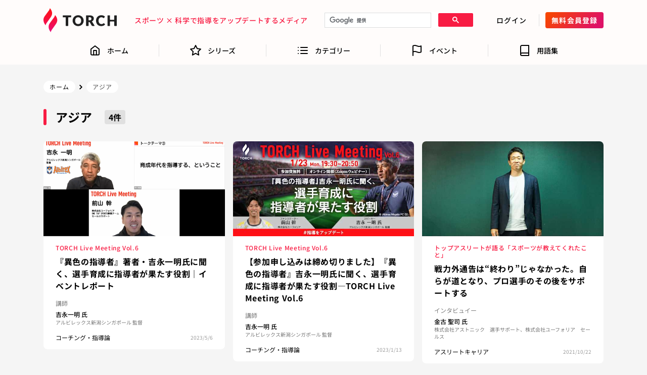

--- FILE ---
content_type: text/html; charset=UTF-8
request_url: https://torch-sports.jp/tag/asia
body_size: 20959
content:
<!DOCTYPE html><html lang="ja"><head><meta charSet="utf-8"/><meta http-equiv="x-ua-compatible" content="ie=edge"/><meta name="viewport" content="width=device-width, initial-scale=1, shrink-to-fit=no"/><meta name="generator" content="Gatsby 3.14.6"/><link rel="sitemap" type="application/xml" href="/sitemap.xml"/><link rel="alternate" type="application/rss+xml" title="TORCH" href="/simple-feed.xml"/><title data-react-helmet="true">アジア | TORCH</title><meta data-react-helmet="true" name="description" content="TORCH（トーチ）は、部活動、ジュニア・ユーススポーツの指導を支える人たちの指導力向上のための情報をお届けするメディアです。「スポーツ科学を根拠とする長期的な選手育成」を標榜し子どもたちの夢を応援します。"/><meta data-react-helmet="true" property="og:title" content="アジア"/><meta data-react-helmet="true" property="og:type" content="article"/><meta data-react-helmet="true" property="og:image" content="https://torch-sports.jp/static/01b9ee7bfc23413a29e16980b22ad6da/ogp-image.jpg"/><meta data-react-helmet="true" property="og:url" content="https://torch-sports.jp/tag/asia"/><meta data-react-helmet="true" property="og:description" content="TORCH（トーチ）は、部活動、ジュニア・ユーススポーツの指導を支える人たちの指導力向上のための情報をお届けするメディアです。「スポーツ科学を根拠とする長期的な選手育成」を標榜し子どもたちの夢を応援します。"/><meta data-react-helmet="true" property="og:locale" content="ja_JP"/><meta data-react-helmet="true" property="og:site_name" content="TORCH | スポーツ × 科学で指導をアップデートするメディア"/><meta data-react-helmet="true" property="fb:app_id" content="660014498167074"/><meta data-react-helmet="true" name="twitter:card" content="summary_large_image"/><meta data-react-helmet="true" name="twitter:site" content="TWITTER_SITE"/><link rel="icon" href="/favicon-32x32.png?v=d018e7643ff0e419b1f93315bd22b895" type="image/png"/><link rel="icon" href="/favicon.svg?v=d018e7643ff0e419b1f93315bd22b895" type="image/svg+xml"/><link rel="manifest" href="/manifest.webmanifest" crossorigin="anonymous"/><meta name="theme-color" content="#F81C43"/><link rel="apple-touch-icon" sizes="48x48" href="/icons/icon-48x48.png?v=d018e7643ff0e419b1f93315bd22b895"/><link rel="apple-touch-icon" sizes="72x72" href="/icons/icon-72x72.png?v=d018e7643ff0e419b1f93315bd22b895"/><link rel="apple-touch-icon" sizes="96x96" href="/icons/icon-96x96.png?v=d018e7643ff0e419b1f93315bd22b895"/><link rel="apple-touch-icon" sizes="144x144" href="/icons/icon-144x144.png?v=d018e7643ff0e419b1f93315bd22b895"/><link rel="apple-touch-icon" sizes="192x192" href="/icons/icon-192x192.png?v=d018e7643ff0e419b1f93315bd22b895"/><link rel="apple-touch-icon" sizes="256x256" href="/icons/icon-256x256.png?v=d018e7643ff0e419b1f93315bd22b895"/><link rel="apple-touch-icon" sizes="384x384" href="/icons/icon-384x384.png?v=d018e7643ff0e419b1f93315bd22b895"/><link rel="apple-touch-icon" sizes="512x512" href="/icons/icon-512x512.png?v=d018e7643ff0e419b1f93315bd22b895"/><script>(function(w,d,s,l,i){w[l]=w[l]||[];w[l].push({'gtm.start': new Date().getTime(),event:'gtm.js'});var f=d.getElementsByTagName(s)[0], j=d.createElement(s),dl=l!='dataLayer'?'&l='+l:'';j.async=true;j.src= 'https://www.googletagmanager.com/gtm.js?id='+i+dl+'';f.parentNode.insertBefore(j,f); })(window,document,'script','dataLayer', 'GTM-PP7HLLL');</script><link rel="preload" as="font" type="font/woff2" crossorigin="anonymous" href="https://fonts.gstatic.com/s/notosansjp/v56/-F6jfjtqLzI2JPCgQBnw7HFyzSD-AsregP8VFBEj35TS0w.woff2"/><link rel="preload" as="font" type="font/woff2" crossorigin="anonymous" href="https://fonts.gstatic.com/s/notosansjp/v56/-F6jfjtqLzI2JPCgQBnw7HFyzSD-AsregP8VFCMj35TS0w.woff2"/><link rel="preload" as="font" type="font/woff2" crossorigin="anonymous" href="https://fonts.gstatic.com/s/notosansjp/v56/-F6jfjtqLzI2JPCgQBnw7HFyzSD-AsregP8VFPYk35TS0w.woff2"/><link rel="preload" as="font" type="font/woff2" crossorigin="anonymous" href="https://fonts.gstatic.com/s/notosansjp/v56/-F6jfjtqLzI2JPCgQBnw7HFyzSD-AsregP8VFLgk35TS0w.woff2"/><style>@font-face{font-family:Noto Sans JP;font-style:normal;font-weight:400;font-display:swap;src:url(https://fonts.gstatic.com/s/notosansjp/v56/-F6jfjtqLzI2JPCgQBnw7HFyzSD-AsregP8VFBEj35TS0w.woff2) format("woff2")}@font-face{font-family:Noto Sans JP;font-style:normal;font-weight:500;font-display:swap;src:url(https://fonts.gstatic.com/s/notosansjp/v56/-F6jfjtqLzI2JPCgQBnw7HFyzSD-AsregP8VFCMj35TS0w.woff2) format("woff2")}@font-face{font-family:Noto Sans JP;font-style:normal;font-weight:700;font-display:swap;src:url(https://fonts.gstatic.com/s/notosansjp/v56/-F6jfjtqLzI2JPCgQBnw7HFyzSD-AsregP8VFPYk35TS0w.woff2) format("woff2")}@font-face{font-family:Noto Sans JP;font-style:normal;font-weight:900;font-display:swap;src:url(https://fonts.gstatic.com/s/notosansjp/v56/-F6jfjtqLzI2JPCgQBnw7HFyzSD-AsregP8VFLgk35TS0w.woff2) format("woff2")}@font-face{font-family:Noto Sans JP;font-style:normal;font-weight:400;font-display:swap;src:url(https://fonts.gstatic.com/l/font?kit=-F6jfjtqLzI2JPCgQBnw7HFyzSD-AsregP8VFBEj35TS1Q&skey=72472b0eb8793570&v=v56) format("woff")}@font-face{font-family:Noto Sans JP;font-style:normal;font-weight:500;font-display:swap;src:url(https://fonts.gstatic.com/l/font?kit=-F6jfjtqLzI2JPCgQBnw7HFyzSD-AsregP8VFCMj35TS1Q&skey=72472b0eb8793570&v=v56) format("woff")}@font-face{font-family:Noto Sans JP;font-style:normal;font-weight:700;font-display:swap;src:url(https://fonts.gstatic.com/l/font?kit=-F6jfjtqLzI2JPCgQBnw7HFyzSD-AsregP8VFPYk35TS1Q&skey=72472b0eb8793570&v=v56) format("woff")}@font-face{font-family:Noto Sans JP;font-style:normal;font-weight:900;font-display:swap;src:url(https://fonts.gstatic.com/l/font?kit=-F6jfjtqLzI2JPCgQBnw7HFyzSD-AsregP8VFLgk35TS1Q&skey=72472b0eb8793570&v=v56) format("woff")}</style><link rel="canonical" href="https://torch-sports.jp/tag/asia" data-baseprotocol="https:" data-basehost="torch-sports.jp"/><link as="script" rel="preload" href="/webpack-runtime-f331d7699374ca2cc865.js"/><link as="script" rel="preload" href="/framework-8e2768d6d2350125fead.js"/><link as="script" rel="preload" href="/app-5b5710d1383be171ed4d.js"/><link as="script" rel="preload" href="/1debe89d91e047719b9ee89570d435ab05bd729f-8c7ddbcb640a5c472dec.js"/><link as="script" rel="preload" href="/2e8b340a33804bda320ae9a01b28e256a9e078f2-a9f3378166b62d0cfe48.js"/><link as="script" rel="preload" href="/component---src-templates-tag-template-index-js-62792e97f8d48f243fa3.js"/><link as="fetch" rel="preload" href="/page-data/tag/asia/page-data.json" crossorigin="anonymous"/><link as="fetch" rel="preload" href="/page-data/sq/d/3133071431.json" crossorigin="anonymous"/><link as="fetch" rel="preload" href="/page-data/sq/d/506785868.json" crossorigin="anonymous"/><link as="fetch" rel="preload" href="/page-data/app-data.json" crossorigin="anonymous"/><style data-href="/styles.970e5b19bfc827aaedca.css" data-identity="gatsby-global-css">/*!
 * ress.css • v2.0.4
 * MIT License
 * github.com/filipelinhares/ress
 */html{-webkit-text-size-adjust:100%;box-sizing:border-box;-o-tab-size:4;tab-size:4;word-break:normal}*,:after,:before{background-repeat:no-repeat;box-sizing:inherit}:after,:before{text-decoration:inherit;vertical-align:inherit}*{margin:0;padding:0}hr{height:0;overflow:visible}details,main{display:block}summary{display:list-item}small{font-size:80%}[hidden]{display:none}abbr[title]{border-bottom:none;text-decoration:underline;-webkit-text-decoration:underline dotted;text-decoration:underline dotted}a{background-color:transparent}a:active,a:hover{outline-width:0}code,kbd,pre,samp{font-family:monospace,monospace}pre{font-size:1em}b,strong{font-weight:bolder}sub,sup{font-size:75%;line-height:0;position:relative;vertical-align:baseline}sub{bottom:-.25em}sup{top:-.5em}input{border-radius:0}[disabled]{cursor:default}[type=number]::-webkit-inner-spin-button,[type=number]::-webkit-outer-spin-button{height:auto}[type=search]{-webkit-appearance:textfield;outline-offset:-2px}[type=search]::-webkit-search-decoration{-webkit-appearance:none}textarea{overflow:auto;resize:vertical}button,input,optgroup,select,textarea{font:inherit}optgroup{font-weight:700}button{overflow:visible}button,select{text-transform:none}[role=button],[type=button],[type=reset],[type=submit],button{color:inherit;cursor:pointer}[type=button]::-moz-focus-inner,[type=reset]::-moz-focus-inner,[type=submit]::-moz-focus-inner,button::-moz-focus-inner{border-style:none;padding:0}[type=button]::-moz-focus-inner,[type=reset]::-moz-focus-inner,[type=submit]::-moz-focus-inner,button:-moz-focusring{outline:1px dotted ButtonText}[type=reset],[type=submit],button,html [type=button]{-webkit-appearance:button}button,input,select,textarea{background-color:transparent;border-style:none}select{-moz-appearance:none;-webkit-appearance:none}select::-ms-expand{display:none}select::-ms-value{color:currentColor}legend{border:0;color:inherit;display:table;max-width:100%;white-space:normal}::-webkit-file-upload-button{-webkit-appearance:button;color:inherit;font:inherit}img{border-style:none}progress{vertical-align:baseline}svg:not([fill]){fill:currentColor}@media screen{[hidden~=screen]{display:inherit}[hidden~=screen]:not(:active):not(:focus):not(:target){clip:rect(0 0 0 0)!important;position:absolute!important}}[aria-busy=true]{cursor:progress}[aria-controls]{cursor:pointer}[aria-disabled]{cursor:default}:root{--color-black:#000;--color-gray-darker:#4e4e4e;--color-gray-dark:#767676;--color-gray:#999;--color-gray-light:#dbdbdb;--color-gray-lighter:#e0e0e0;--color-white:#fff;--color-primary:#f81c43;--font-family-sans-serif:"Noto Sans JP",sans-serif;--font-family-monospace:SFMono-Regular,Menlo,Monaco,Consolas,"Liberation Mono","Courier New",monospace;--font-family-base:var(--font-family-sans-serif);--font-weight-lighter:lighter;--font-weight-light:300;--font-weight-normal:normal;--font-weight-bold:700;--font-weight-bolder:bolder;--font-weight-base:var(--font-weight-normal);--font-size-base:1rem;--line-height-base:1.5;--body-color:var(--color-black);--body-bg:#f5f5f5;--link-color:var(--color-primary)}body,html{height:100%}body{background-color:#f5f5f5;background-color:var(--body-bg);color:#000;color:var(--body-color);font-family:Noto Sans JP,sans-serif;font-family:var(--font-family-base);font-size:1rem;font-size:var(--font-size-base);font-style:normal;font-weight:400;font-weight:var(--font-weight-base);line-height:1.5;line-height:var(--line-height-base)}#___gatsby,#gatsby-focus-wrapper,.root{height:100%}.sr-only{clip:rect(1px,1px,1px,1px)!important;border:0!important;-webkit-clip-path:inset(50%)!important;clip-path:inset(50%)!important;height:1px!important;margin:-1px!important;overflow:hidden!important;padding:0!important;position:absolute!important;white-space:nowrap!important;width:1px!important}.sr-only:active,.sr-only:focus{clip:auto!important;-webkit-clip-path:none!important;clip-path:none!important;height:auto!important;margin:auto!important;overflow:visible!important;white-space:normal!important;width:auto!important}.index-module--root--qZQhK{min-height:100%}.index-module--root--ZJ7BY{padding-top:132px}@media (min-width:992px){.index-module--root--ZJ7BY{padding-top:128px}}.index-module--root--hxP8A{display:inline-block}.index-module--link--\+zHVp{background-image:url([data-uri]);background-repeat:no-repeat;background-size:contain;display:block;height:28px;text-decoration:none;transition:opacity .2s;width:92px}.index-module--link--\+zHVp:hover{opacity:.75}@media (min-width:992px){.index-module--link--\+zHVp{height:48px;width:156px}}.index-module--root--hrONb{font-size:0}.index-module--spinner-with-label-wrapper--4bwpU{align-items:center;display:flex;flex-direction:row;height:100vh;justify-content:center}.index-module--spinner-with-label--j1Cgi{align-items:center;display:flex;flex-direction:column}.index-module--spinner-with-label-spinner-wrapper--KCiHQ{margin-bottom:16px}.index-module--spinner-with-label-spinner-root--hUFWy{display:inline-block}@-webkit-keyframes index-module--spinner--XaT\+v{to{-webkit-transform:rotate(1turn);transform:rotate(1turn)}}@keyframes index-module--spinner--XaT\+v{to{-webkit-transform:rotate(1turn);transform:rotate(1turn)}}.index-module--spinner-with-label-spinner--pbqka{-webkit-animation:index-module--spinner--XaT\+v .75s linear infinite;animation:index-module--spinner--XaT\+v .75s linear infinite;border:4px solid #f81c43;border:4px solid var(--color-primary);border-radius:50%;border-right:4px solid transparent;display:block;height:32px;width:32px}.index-module--spinner-with-label-label--qpgYo{display:inline-block;font-size:14px;font-weight:500;letter-spacing:.07rem;line-height:21px}.index-module--root--\+na8q{display:inline-block}.index-module--tagline--oyA2E{color:#f81c43;color:var(--color-primary);display:block;font-size:10px;font-weight:500;letter-spacing:.04rem;line-height:14px}@media (min-width:992px){.index-module--tagline--oyA2E{font-size:14px;line-height:20px}}.index-module--root--dJh2f{display:inline-block}.index-module--link--H4C\+1{background-color:transparent;border-radius:4px;color:#000;color:var(--color-black);display:block;font-size:12px;font-weight:500;letter-spacing:.07rem;line-height:16px;padding:4px 8px;text-decoration:none;transition:opacity .2s,background-color .2s,color .2s}.index-module--link--H4C\+1:hover{background-color:#f81c43;background-color:var(--color-primary);color:#fff;color:var(--color-white);opacity:.75}@media (min-width:992px){.index-module--link--H4C\+1{font-size:14px;line-height:20px;padding:6px 12px}}.index-module--root--YUdCr{margin-left:auto;margin-right:auto;padding-left:16px;padding-right:16px;width:100%}@media (min-width:576px){.index-module--root--YUdCr{max-width:540px}}@media (min-width:768px){.index-module--root--YUdCr{max-width:720px}}@media (min-width:992px){.index-module--root--YUdCr{max-width:960px}}@media (min-width:1200px){.index-module--root--YUdCr{max-width:1140px}}.index-module--root--7q7F\+{display:inline-block}.index-module--button--5CF6U{background-color:transparent;border-radius:4px;color:#000;color:var(--color-black);display:block;font-size:12px;font-weight:500;letter-spacing:.07rem;line-height:16px;padding:4px 8px;transition:opacity .2s,background-color .2s,color .2s}.index-module--button--5CF6U:hover{background-color:#f81c43;background-color:var(--color-primary);color:#fff;color:var(--color-white);opacity:.75}.index-module--button--5CF6U:disabled{background-color:transparent;color:#000;color:var(--color-black);opacity:.5}@media (min-width:992px){.index-module--button--5CF6U{font-size:14px;line-height:20px;padding:6px 12px}}.index-module--root--KoDdv{display:inline-block}.index-module--link--31m6j{background:linear-gradient(308.3deg,#de1267 12.27%,#f74600 94.42%);border-radius:4px;color:#fff;color:var(--color-white);display:block;font-size:12px;font-weight:700;font-weight:var(--font-weight-bold);letter-spacing:.07rem;line-height:16px;padding:4px 8px;text-decoration:none;transition:opacity .2s}.index-module--link--31m6j:hover{opacity:.75}@media (min-width:992px){.index-module--link--31m6j{font-size:14px;line-height:20px;padding:6px 12px}}.index-module--root--bNHdz{height:auto;width:100%}.index-module--root--hOj\+T{height:100%;width:100%}.index-module--img--HomUN{display:block;height:100%;-o-object-fit:cover;object-fit:cover;overflow:hidden;width:100%}.gsc-control-cse{padding:0!important}.gsc-search-box{margin-bottom:0!important}.index-module--root--fKDzk{background-color:#fffcfb;padding:16px 16px 8px;position:fixed;top:0;transition:top .25s ease-in-out;width:100%;z-index:1000}.index-module--root-hidden--\+-i1Y{top:-132px}.index-module--navigation---ylHy{align-items:center;display:flex;flex-direction:row;flex-wrap:wrap;justify-content:space-between;margin-left:auto;margin-right:auto;max-width:1108px}.index-module--title-wrapper--3Heu\+{display:flex;flex:0 0 92px;flex-direction:row;justify-content:flex-start;order:1}@media (min-width:768px){.index-module--title-wrapper--3Heu\+{flex:0 0 92px}}@media (min-width:992px){.index-module--title-wrapper--3Heu\+{flex:0 0 156px}}.index-module--button-group-area--rWRIb{align-items:center;display:flex;flex:1 0 30%;flex-direction:row;justify-content:flex-end;order:2}.index-module--button-group-area--rWRIb>*{margin-right:12px}.index-module--button-group-area--rWRIb>:last-of-type{margin-right:0}@media (min-width:992px){.index-module--button-group-area--rWRIb{flex:0 0 auto;order:4}}.index-module--button-group-divider--LABc5{display:none}@media (min-width:768px){.index-module--button-group-divider--LABc5{border-right:1px solid #e0e0e0;border-right:1px solid var(--color-gray-lighter);display:block;height:24px;width:1px}}.index-module--mypage-wrapper--RoSbA{display:flex;flex:1 0 30%;flex-direction:row;justify-content:flex-end;order:2}@media (min-width:992px){.index-module--mypage-wrapper--RoSbA{flex:0 0 auto;order:4}}.index-module--tagline-area--1NiF-{display:flex;flex-direction:row;justify-content:center;margin-top:12px;order:3;width:100%}@media (min-width:992px){.index-module--tagline-area--1NiF-{flex:0 0 auto;margin-left:24px;margin-top:0;order:2;width:auto}}.index-module--search-input-wrapper--5VX5F{all:initial;margin-top:12px;order:4;width:100%}@media (min-width:992px){.index-module--search-input-wrapper--5VX5F{flex:1 0 auto;margin-left:32px;margin-right:32px;margin-top:0;order:3;width:180px}}.index-module--root--xMu2q{display:inline-block}.index-module--link--sq7zP{color:#000;color:var(--color-black);display:block;font-size:12px;line-height:16px;text-decoration:none;transition:opacity .2s,color .2s}.index-module--link--sq7zP:hover{color:#f81c43;color:var(--color-primary);opacity:.75;text-decoration:underline}.index-module--list--C-84m{display:flex;flex-direction:row;flex-wrap:wrap;list-style:none;margin-bottom:-8px}@media (min-width:768px){.index-module--list--C-84m{flex-wrap:nowrap;justify-content:space-between}}.index-module--list-item--UYnU1{margin-bottom:8px;width:50%}@media (min-width:576px){.index-module--list-item--UYnU1{width:33%}}@media (min-width:768px){.index-module--list-item--UYnU1{width:auto}}.index-module--anchor-wrapper--7Zje8{display:inline-block}.index-module--anchor--U9-GH{color:#000;color:var(--color-black);display:block;font-size:12px;line-height:16px;text-decoration:none;transition:opacity .2s,color .2s}.index-module--anchor--U9-GH:hover{color:#f81c43;color:var(--color-primary);opacity:.75;text-decoration:underline}.index-module--list--8rBuC{align-items:center;display:flex;flex-direction:row;justify-content:center;list-style:none}.index-module--list-item--YBsi3{margin-right:24px}.index-module--list-item--YBsi3:last-of-type{margin-right:0}.index-module--anchor--nnY9Q{display:inline-block;text-decoration:none;transition:opacity .2s}.index-module--anchor--nnY9Q:hover{opacity:.75}.index-module--icon-wrapper--qCqVy{border-radius:16px;height:32px;overflow:hidden;width:32px}.index-module--icon-wrapper-x--X9zg5{height:32px;overflow:hidden;padding:4px;width:32px}.index-module--root--eL-kZ{background-color:#fff;background-color:var(--color-white);padding-bottom:40px;padding-top:40px}.index-module--footer-and-sns-link-group-wrapper--0Q85M{display:block;margin-bottom:40px;padding-left:16px;padding-right:16px}@media (min-width:768px){.index-module--footer-and-sns-link-group-wrapper--0Q85M{margin-left:auto;margin-right:auto;max-width:540px;padding-left:0;padding-right:0}}@media (min-width:992px){.index-module--footer-and-sns-link-group-wrapper--0Q85M{align-items:center;display:flex;flex-direction:row;justify-content:space-between;margin-bottom:64px;max-width:840px}}.index-module--footer-link-group-wrapper--DAFCt{margin-bottom:32px}@media (min-width:992px){.index-module--footer-link-group-wrapper--DAFCt{flex:1 0 auto;margin-bottom:0;margin-right:120px}.index-module--sns-link-group-wrapper--IRDvn{flex:0 0 auto}}.index-module--copyright-wrapper--NMqJX{text-align:center}.index-module--copyright--EZzcS{color:#767676;color:var(--color-gray-dark);display:inline-block;font-size:12px;line-height:16px}.index-module--root--BJLDI{display:inline-block}.index-module--text--mGu29{border:1px solid #767676;border-radius:4px;color:#767676;display:block;font-size:12px;line-height:12px;padding:2px 7px}.index-module--link--l\+\+1t{background-color:transparent;color:#000;display:block;text-decoration:none;transition:opacity .2s}.index-module--link--l\+\+1t:hover{opacity:.75}.index-module--link-active--ilZEN{color:#f81c43;color:var(--color-primary)}.index-module--link-active--ilZEN svg path{stroke:#f81c43;stroke:var(--color-primary)}.index-module--item-inner--e9dre{align-items:center;display:flex;flex-direction:column;height:44px;justify-content:space-between;width:54px}@media (min-width:992px){.index-module--item-inner--e9dre{flex-direction:row;height:24px;width:auto}}.index-module--icon-wrapper--mjQJ8{align-items:center;display:flex;flex-direction:row;height:24px;justify-content:center;width:24px}@media (min-width:992px){.index-module--icon-wrapper--mjQJ8{margin-right:12px}}.index-module--label--9JiLI{display:block;font-size:10px;font-weight:500;line-height:14px}@media (min-width:992px){.index-module--label--9JiLI{font-size:14px;line-height:16px}}.index-module--root--zfbMf{display:inline-block}.index-module--text--IA-3y{border:1px solid #767676;border-radius:4px;color:#767676;display:block;font-size:12px;line-height:12px;padding:2px 7px}.index-module--root--AJ-iw{background-color:#fff;background-color:var(--color-white);border-radius:4px;height:100%}.index-module--link--0xjDT{border-radius:4px;color:#000;color:var(--color-black);display:block;overflow:hidden;text-decoration:none;transition:opacity .2s}.index-module--link--0xjDT img{pointer-events:none}.index-module--main-image-wrapper--uVlbv{width:100%}.index-module--content-wrapper--2TYla{padding:12px 12px 16px}.index-module--title--byVII{display:block;font-size:14px;font-weight:500;letter-spacing:.04rem;line-height:21px}.index-module--pr-badge-wrapper--37KfJ,.index-module--provided-by-spoan-badge-wrapper--zEyXJ{margin-top:4px}.index-module--list--64nIu{display:flex;flex-direction:row;flex-wrap:wrap;list-style:none;margin-bottom:-16px;margin-left:-8px;margin-right:-8px}.index-module--list-item--B0EbM{display:block;margin-bottom:16px;margin-left:8px;margin-right:8px;min-height:120px;width:calc(50% - 16px)}@media (min-width:576px){.index-module--list-item--B0EbM{width:calc(33.3% - 16px)}}@media (min-width:768px){.index-module--list-item--B0EbM{width:calc(25% - 16px)}}.index-module--list--MDHR1{display:flex;flex-direction:row;justify-content:space-between;list-style:none}@media (min-width:992px){.index-module--list--MDHR1{justify-content:space-between}}.index-module--list-item-spacer--Jt09n{display:none}@media (min-width:992px){.index-module--list-item-spacer--Jt09n{border-right:1px solid #e0e0e0;border-right:1px solid var(--color-gray-lighter);display:block;height:24px;width:0}}.index-module--root--m0IqK{background-color:#fff;bottom:0;padding-bottom:8px;padding-top:8px;position:-webkit-sticky;position:sticky;transition:bottom .25s ease-in-out;width:100%;z-index:900}@media (min-width:992px){.index-module--root--m0IqK{background-color:#fffcfb;bottom:auto;padding-bottom:16px;padding-top:16px;position:fixed;top:72px}}.index-module--root-hidden--OVWYJ{bottom:-60px}.index-module--navigation--whuQS{margin-left:auto;margin-right:auto;padding-left:16px;padding-right:16px;width:100%}@media (min-width:576px){.index-module--navigation--whuQS{max-width:540px}}@media (min-width:992px){.index-module--navigation--whuQS{max-width:960px}}.index-module--main--SuA54{padding-bottom:80px;padding-top:48px}.index-module--image-wrapper--K-sFN{height:auto;position:relative;width:100%}.index-module--container--rFcUM{margin-left:auto;margin-right:auto;padding-left:0;padding-right:0;width:100%}@media (min-width:768px){.index-module--container--rFcUM{max-width:720px;padding-left:16px;padding-right:16px}}@media (min-width:992px){.index-module--container--rFcUM{max-width:960px}}@media (min-width:1200px){.index-module--container--rFcUM{max-width:1140px}}.index-module--content-area--Cu0ae{background-color:#fff;background-color:var(--color-white);padding:64px 16px 160px}@media (min-width:768px){.index-module--content-area--Cu0ae{border-radius:0 0 16px 16px}}.index-module--heading-wrapper--Myjyv{margin-bottom:64px}@media (min-width:768px){.index-module--heading-wrapper--Myjyv{margin-bottom:80px}}.index-module--heading--Segdy{align-items:center;display:flex;flex-direction:column}.index-module--heading--Segdy:after{background-color:#f81c43;background-color:var(--color-primary);content:"";display:block;height:2px;margin-top:12px;width:40px}.index-module--heading-sub--5AVT3{color:#f81c43;color:var(--color-primary);display:block;font-size:12px;font-weight:700;font-weight:var(--font-weight-bold);letter-spacing:.1rem;line-height:17px;margin-bottom:8px}.index-module--heading-main--hmjp4{display:block;font-size:24px;font-weight:700;font-weight:var(--font-weight-bold);letter-spacing:.07rem;line-height:35px}@media (min-width:768px){.index-module--heading-main--hmjp4{font-size:34px;line-height:49px}}.index-module--sub-heading-wrapper--LlY37{margin-bottom:64px}.index-module--sub-heading--v9ZNb{align-items:center;display:flex;flex-direction:column}.index-module--sub-heading--v9ZNb:after{background-color:#f81c43;background-color:var(--color-primary);content:"";display:block;height:2px;margin-top:12px;width:40px}.index-module--sub-heading-sub--3zd47{color:#f81c43;color:var(--color-primary);display:block;font-size:12px;font-weight:700;font-weight:var(--font-weight-bold);letter-spacing:.1rem;line-height:17px;margin-bottom:8px}.index-module--sub-heading-main--K8Y9f{display:block;font-size:24px;font-weight:700;font-weight:var(--font-weight-bold);letter-spacing:.07rem;line-height:35px}@media (min-width:768px){.index-module--sub-heading-main--K8Y9f{font-size:34px;line-height:49px}}.index-module--lede-wrapper--Yl55z{margin-bottom:64px}@media (min-width:768px){.index-module--lede-wrapper--Yl55z{margin-bottom:80px}}.index-module--lede--Wk8z0{color:#f81c43;color:var(--color-primary);font-size:16px;font-weight:700;font-weight:var(--font-weight-bold);letter-spacing:.1rem;line-height:28px;text-align:center}@media (min-width:350px){.index-module--lede--Wk8z0{font-size:20px;line-height:34px}}@media (min-width:768px){.index-module--lede--Wk8z0{font-size:28px;line-height:48px}.index-module--lede--Wk8z0 .index-module--lede-br-1--mNBdU{display:none}}.index-module--paragraph-wrapper--qegGS{margin-bottom:160px;margin-left:auto;margin-right:auto;max-width:640px}.index-module--paragraph--CiNHQ{font-size:14px;font-weight:500;letter-spacing:.1rem;line-height:31px;margin-bottom:32px}.index-module--paragraph--CiNHQ:last-of-type{margin-bottom:0}@media (min-width:768px){.index-module--paragraph--CiNHQ{font-size:16px;line-height:35px;margin-bottom:40px}}.index-module--theme-list-wrapper--NrlMB{margin-bottom:160px;margin-left:auto;margin-right:auto;max-width:760px}@media (min-width:992px){.index-module--theme-list-wrapper--NrlMB{max-width:960px;padding-left:16px;padding-right:16px}}.index-module--theme-list--dQwMX{display:flex;flex-direction:column;list-style:none}@media (min-width:992px){.index-module--theme-list--dQwMX{flex-direction:row;flex-wrap:wrap;margin-bottom:-12px;margin-right:-24px}}.index-module--theme-list-item--rwz5I{display:block;flex:1 0 auto;margin-bottom:12px}.index-module--theme-list-item--rwz5I:last-of-type{margin-bottom:0}@media (min-width:992px){.index-module--theme-list-item--rwz5I{flex:0 0 auto;margin-right:24px}.index-module--theme-list-item--rwz5I:last-of-type{margin-bottom:12px}}.index-module--theme-list-badge--roIJU{background-color:#f9f9f9;border-radius:4px;font-size:12px;font-weight:700;font-weight:var(--font-weight-bold);letter-spacing:.07rem;line-height:20px;padding:16px 24px;text-align:center}@media (min-width:350px){.index-module--theme-list-badge--roIJU{font-size:14px}}@media (min-width:768px){.index-module--theme-list-badge--roIJU{font-size:16px;line-height:22px}}.index-module--register-conductor-wrapper--sQyyb{display:flex;flex-direction:column;margin-left:auto;margin-right:auto;max-width:300px}@media (min-width:992px){.index-module--register-conductor-wrapper--sQyyb{max-width:640px}}.index-module--register-conductor--JqK9W{align-items:center;display:flex;flex-direction:column}@media (min-width:992px){.index-module--register-conductor--JqK9W{flex-direction:row;justify-content:space-around}}.index-module--register-conductor-lede-wrapper--i4hBU{margin-bottom:40px}@media (min-width:992px){.index-module--register-conductor-lede-wrapper--i4hBU{margin-bottom:0}}.index-module--register-conductor-lede--2DN8G{font-size:16px;font-weight:700;font-weight:var(--font-weight-bold);letter-spacing:.07rem;line-height:26px;text-align:center}@media (min-width:992px){.index-module--register-conductor-lede--2DN8G{font-size:18px;line-height:29px;text-align:left}}.index-module--register-conductor-link-button-wrapper--qvJaM{align-items:stretch;display:flex;flex-direction:column;width:100%}@media (min-width:992px){.index-module--register-conductor-link-button-wrapper--qvJaM{width:auto}}.index-module--register-conductor-link-button--QdROl{display:inline-block}.index-module--register-conductor-link-button-label--gk7e0{background:linear-gradient(319.93deg,#de1267 12.27%,#f74600 94.42%);border-radius:4px;color:#fff;display:block;font-size:20px;font-weight:700;font-weight:var(--font-weight-bold);letter-spacing:.07rem;line-height:28px;padding:12px 24px;text-align:center;text-decoration:none;transition:opacity .2s}.index-module--register-conductor-link-button-label--gk7e0:hover{opacity:.75}.index-module--main--7Q9ON{padding-bottom:80px;padding-top:16px}@media (min-width:768px){.index-module--main--7Q9ON{padding-top:80px}}.index-module--container--UWizs{margin-left:auto;margin-right:auto;padding-left:0;padding-right:0;width:100%}@media (min-width:768px){.index-module--container--UWizs{max-width:720px;padding-left:16px;padding-right:16px}}@media (min-width:992px){.index-module--container--UWizs{max-width:960px}}@media (min-width:1200px){.index-module--container--UWizs{max-width:1140px}}.index-module--content-area--ZWtck{background-color:#fff;background-color:var(--color-white);padding:32px 16px 64px}@media (min-width:768px){.index-module--content-area--ZWtck{border-radius:16px}}.index-module--heading-wrapper--VnM-C{margin-bottom:32px}@media (min-width:768px){.index-module--heading-wrapper--VnM-C{margin-bottom:40px}}.index-module--heading--vtM9w{align-items:center;display:flex;flex-direction:column}.index-module--heading--vtM9w:after{background-color:#f81c43;background-color:var(--color-primary);content:"";display:block;height:2px;margin-top:12px;width:40px}.index-module--heading-main--F4JCS{display:block;font-size:24px;font-weight:700;font-weight:var(--font-weight-bold);letter-spacing:.07rem;line-height:35px}@media (min-width:768px){.index-module--heading-main--F4JCS{font-size:34px;line-height:49px}}.index-module--lead-wrapper--diY4X{margin-bottom:64px;margin-left:auto;margin-right:auto;max-width:540px}.index-module--lead--ZxjL7{font-size:16px;font-weight:500;letter-spacing:.07rem;line-height:26px}.index-module--destination-wrapper--FOI\+3{align-items:center;display:flex;flex-direction:column;margin-bottom:64px}.index-module--destination--Hb77D{display:flex;flex-direction:column}@media (min-width:768px){.index-module--destination--Hb77D{align-items:center;flex-direction:row}}.index-module--destination-label-wrapper--3rXmT{margin-bottom:8px}@media (min-width:768px){.index-module--destination-label-wrapper--3rXmT{margin-bottom:0;margin-right:32px}}.index-module--destination-label--DRGxZ{display:inline-block;font-size:20px;font-weight:700;letter-spacing:.1rem;line-height:32px}@media (min-width:768px){.index-module--destination-label--DRGxZ{font-size:22px;line-height:36px}}.index-module--destination-mailto--bZz9N{display:inline-block;font-size:20px;font-weight:700;letter-spacing:.1rem;line-height:32px}@media (min-width:768px){.index-module--destination-mailto--bZz9N{font-size:22px;line-height:36px}}.index-module--destination-anchor--nnEW5{color:#068beb;text-decoration:none;-webkit-transform:opacity .2s;transform:opacity .2s}.index-module--destination-anchor--nnEW5:hover{opacity:.75;text-decoration:underline}.index-module--list-with-etc-wrapper--oxYRX{margin-bottom:32px;margin-left:auto;margin-right:auto;max-width:540px}.index-module--list-with-etc--m2kll{display:flex;flex-direction:column}@media (min-width:350px){.index-module--list-with-etc--m2kll{align-items:flex-end;flex-direction:row}}.index-module--list-with-etc-list-wrapper--fIOv9{margin-bottom:12px}@media (min-width:350px){.index-module--list-with-etc-list-wrapper--fIOv9{margin-bottom:0;margin-right:64px}}.index-module--list-with-etc-list--fFyHf{padding-left:24px}.index-module--list-with-etc-list-item--Igwuh{font-size:16px;font-weight:500;letter-spacing:.07rem;line-height:26px;margin-bottom:8px}.index-module--list-with-etc-list-item--Igwuh:last-of-type{margin-bottom:0}.index-module--list-with-etc-etc-wrapper--q7buv{padding-left:24px}@media (min-width:350px){.index-module--list-with-etc-etc-wrapper--q7buv{padding-left:0}}.index-module--list-with-etc-etc--kyOt5{font-size:14px}.index-module--paragraph-wrapper--8kKeH{margin-left:auto;margin-right:auto;max-width:540px}.index-module--paragraph--6pe5L{font-size:14px;letter-spacing:.06rem;line-height:22px;margin-bottom:8px}.index-module--paragraph-addition--cTlgq{color:#999;color:var(--color-gray);font-size:12px;letter-spacing:.06rem;line-height:18px}.index-module--root--c8rfj{display:inline-block}.index-module--root--c8rfj.index-module--block--r-fhI{display:block}.index-module--root--c8rfj.index-module--required--O5iE2 .index-module--label--zk3LZ:before{color:#f81c43;color:var(--color-primary);content:"*";margin-right:2px}.index-module--wrapper---rF1z{display:flex;flex-direction:column}.index-module--wrapper---rF1z .index-module--label--zk3LZ{margin-bottom:4px}.index-module--wrapper---rF1z.index-module--horizontal--bPlw1{align-items:center;display:flex;flex-direction:row}.index-module--wrapper---rF1z.index-module--horizontal--bPlw1 .index-module--label--zk3LZ{margin-right:16px}.index-module--label--zk3LZ{flex:1 0 auto;font-weight:500}.index-module--input--E05cN,.index-module--label--zk3LZ{color:#000;color:var(--color-black);display:block;font-size:16px;line-height:24px}.index-module--input--E05cN{background-color:#fff;background-color:var(--color-white);border:1px solid #999;border-color:var(--color-gray);border-radius:4px;padding:7px 16px;transition:border-color .2s;width:100%}.index-module--input--E05cN:hover{border-color:#f81c43;border-color:var(--color-primary)}.index-module--input--E05cN:focus{border-color:#999;border-color:var(--color-gray)}.index-module--input--E05cN::-webkit-input-placeholder{color:#999;color:var(--color-gray)}.index-module--input--E05cN::placeholder{color:#999;color:var(--color-gray)}.index-module--root--J\+OdZ{display:inline-block}.index-module--label--VyKp8{color:#000;color:var(--color-black);display:block;font-size:16px;font-weight:500;line-height:24px}.index-module--label--VyKp8.index-module--required--Hj5SQ:before{color:#f81c43;color:var(--color-primary);content:"*";margin-right:2px}.index-module--root--NvYIa{display:inline-block}.index-module--root--NvYIa.index-module--block--7AkCZ{display:block}.index-module--inner--Xqm6B.index-module--horizontal--3mAUx{align-items:center;display:flex;flex-direction:row}.index-module--inner--Xqm6B.index-module--horizontal--3mAUx .index-module--label-wrapper--6Fck2{flex:0 0 auto;margin-bottom:0;margin-right:24px}.index-module--label-wrapper--6Fck2{margin-bottom:4px}.index-module--text-field-wrapper--Wlapr{flex:1 0 auto}.index-module--root--eEQln{display:inline-block}.index-module--root--eEQln.index-module--block--GI9uL{display:block}.index-module--input--r\+xVx{display:block;height:0;opacity:0;position:absolute;width:0}.index-module--input--r\+xVx~.index-module--radio--qHCoo{background-color:#dbdbdb;background-color:var(--color-gray-light)}.index-module--input--r\+xVx:checked~.index-module--radio--qHCoo{background-color:#fff;background-color:var(--color-white);border:6px solid #f81c43;border:6px solid var(--color-primary)}.index-module--radio--qHCoo{border-radius:12px;cursor:pointer;display:block;height:24px;position:relative;transition:background-color .2s,opacity .2s;width:24px}.index-module--radio--qHCoo:hover{opacity:.75}.index-module--root--Gt0pR{display:inline-block}.index-module--root--Gt0pR.index-module--block--TEycM{display:block}.index-module--wrapper--wvbN\+{align-items:center;cursor:pointer;display:flex;flex-direction:row;transition:opacity .2s}.index-module--wrapper--wvbN\+:hover{opacity:.75}.index-module--label--T37Wj{flex:1 0 auto;font-size:16px;line-height:24px;margin-left:8px}.index-module--root--4YPNt{width:100%}.index-module--name--itbbc{display:block;font-size:12px;font-weight:500;line-height:14px}.index-module--title-wrapper---ZcTI{margin-top:2px}.index-module--title--\+f\+Z4{color:#767676;display:block;font-size:10px;line-height:14px}.index-module--role--HorH7{color:#7d7d7d;display:block;font-size:12px;line-height:14px}.index-module--role-wrapper--EpT7X{margin-bottom:8px}.index-module--nameplate-wrapper--46iqS{margin-bottom:4px}.index-module--nameplate-wrapper--46iqS:last-of-type{margin-bottom:0}.index-module--root--Y7ppf{display:inline-block}.index-module--label--T96M9{font-size:12px;line-height:14px}.index-module--root--ObH91{display:inline-block}.index-module--link--ZS4KY{background-color:#fff;background-color:var(--color-white);border:1px solid #f81c43;border:1px solid var(--color-primary);border-radius:12px;color:#000;color:var(--color-black);display:block;font-size:12px;letter-spacing:.06rem;line-height:18px;padding:2px 12px;text-decoration:none;transition:opacity .2s,background-color .2s,color .2s}.index-module--link--ZS4KY:hover{background-color:#f81c43;background-color:var(--color-primary);color:#fff;color:var(--color-white);opacity:.75}.index-module--root--iLldL{display:inline-block}.index-module--label--fvq2R{color:#9a9a9a;display:block;font-size:10px;line-height:14px}.index-module--root--wmYJx{align-items:flex-start;display:flex;flex-direction:row;flex-wrap:no-wrap;justify-content:space-between}.index-module--category-wrapper--Iq1FU{margin-right:8px}.index-module--label--tyNwr{color:#f81c43;color:var(--color-primary);display:block;font-size:12px;font-weight:500;letter-spacing:.04rem;line-height:14px}.index-module--root--x0Bfk{background-color:#fff;background-color:var(--color-white);border-radius:8px}.index-module--link--6uTAs{border-radius:8px;color:#000;color:var(--color-black);display:block;overflow:hidden;text-decoration:none;transition:opacity .2s}.index-module--link--6uTAs img{pointer-events:none}.index-module--main-image-wrapper--LhOND{width:100%}.index-module--content-wrapper--Q65Rb{padding:16px 24px}.index-module--series-label-wrapper--hYojP{margin-bottom:8px}.index-module--title--eQoef{display:block;font-size:16px;font-weight:700;font-weight:var(--font-weight-bold);letter-spacing:.04rem;line-height:24px}.index-module--pr-badge-wrapper--D4\+PF,.index-module--provided-by-spoan-badge-wrapper--WG4T4{margin-top:8px}.index-module--category-and-publishd-at-wrapper--Qem51,.index-module--experts-group-wrapper---2StB{margin-top:16px}.index-module--list--Sh5zl{display:flex;flex-direction:column;flex-wrap:nowrap;list-style:none;margin-bottom:-16px;margin-left:0;margin-right:0}@media (min-width:768px){.index-module--list--Sh5zl{flex-direction:row;flex-wrap:wrap;margin-left:-8px;margin-right:-8px}}.index-module--list-item--hkIcz{display:block;margin-bottom:16px;margin-left:0;margin-right:0;min-height:120px}@media (min-width:768px){.index-module--list-item--hkIcz{margin-left:8px;margin-right:8px;width:calc(50% - 16px)}}@media (min-width:992px){.index-module--list-item--hkIcz{width:calc(33.33% - 16px)}}.index-module--root--e9tBJ{flex-direction:row;justify-content:space-between;margin-bottom:-8px}.index-module--left-area--s5vAq,.index-module--root--e9tBJ{align-items:center;display:flex;flex-wrap:wrap}.index-module--right-area--tPeO3{align-items:center;display:flex}.index-module--category-badge-wrapper--sMzeq{margin-bottom:8px;margin-right:24px}.index-module--label-wrapper--f4oyj{margin-bottom:8px;margin-right:12px}.index-module--pr-badge-wrapper--VMWCs,.index-module--provided-by-spoan-badge-wrapper--99czn{margin-bottom:8px}.index-module--root--DgXUX{display:inline-block}.index-module--link--BrsRj{color:#f81c43;color:var(--color-primary);display:block;font-size:16px;font-weight:500;letter-spacing:.04rem;line-height:20px;text-decoration:none;transition:opacity .2s}.index-module--link--BrsRj:hover{opacity:.75;text-decoration:underline}.index-module--title--DfRj0{font-size:28px;font-weight:700;font-weight:var(--font-weight-bold);letter-spacing:.04rem;line-height:44px}.index-module--root--NjMC8{display:flex;flex-direction:row;justify-content:center}.index-module--share-button-wrapper--Hpxr7{margin-right:24px}.index-module--share-button-wrapper--Hpxr7:last-of-type{margin-right:0}.index-module--share-button-wrapper--Hpxr7:hover{opacity:.75}.index-module--root--ld-0k{border-radius:8px;overflow:hidden}.index-module--root--slpcC{background-color:#fff3e9;border-radius:8px;padding:16px}.index-module--lede--fd8Ui{font-size:16px;letter-spacing:.04rem;line-height:29px;overflow-wrap:break-word;white-space:pre-wrap}.index-module--link--mr3Dt{background-color:transparent;color:#000;display:block;padding:12px;text-decoration:none;transition:background-color .2s}.index-module--label--xDiNl{display:block;font-size:14px;font-weight:500;letter-spacing:.04rem;line-height:16px}.index-module--list--R6lLi{list-style:none}.index-module--list-item--Ozham{border-bottom:1px solid #e0e0e0;border-bottom:1px solid var(--color-gray-lighter);display:block}.index-module--list-item--Ozham:last-of-type{border-bottom:none}.index-module--root--RcF-8{background-color:#fff;background-color:var(--color-white);border-radius:8px}.index-module--link--SJm-b{border-radius:8px;color:#000;color:var(--color-black);display:block;overflow:hidden;text-decoration:none;transition:opacity .2s}.index-module--link--SJm-b img{pointer-events:none}@media (min-width:768px){.index-module--link--SJm-b{display:flex;flex-direction:row}}.index-module--main-image-wrapper--WpJ8X{width:100%}@media (min-width:768px){.index-module--main-image-wrapper--WpJ8X{flex:0 0 auto;width:254px}}.index-module--content-wrapper--Tzfk8{padding:16px 24px}@media (min-width:768px){.index-module--content-wrapper--Tzfk8{padding-bottom:8px;padding-top:8px}}.index-module--title--wf05V{display:block;font-size:16px;font-weight:700;font-weight:var(--font-weight-bold);letter-spacing:.04rem;line-height:24px}.index-module--pr-badge-wrapper--vYYwp,.index-module--provided-by-spoan-badge-wrapper--C9pUp{margin-top:8px}.index-module--category-and-publishd-at-wrapper--r05nm,.index-module--experts-group-wrapper--B3WbX{margin-top:16px}.index-module--list---otvb{display:flex;flex-direction:column;flex-wrap:nowrap;list-style:none;margin-left:0;margin-right:0}.index-module--list-item--IaUiu{display:block;margin-bottom:16px;margin-left:0;margin-right:0;min-height:120px}.index-module--list-item--IaUiu:last-of-type{margin-bottom:0}.index-module--root--S0lKF{background-color:#fffcfb;border-radius:12px;overflow:hidden}@media (min-width:992px){.index-module--root--S0lKF{display:flex;flex-direction:row}}.index-module--main-image-wrapper--3iZ1A{width:100%}@media (min-width:992px){.index-module--main-image-wrapper--3iZ1A{flex:0 0 auto;width:50%}}.index-module--content-wrapper--qUoi1{padding:32px 24px}.index-module--title-wrapper--folni{margin-bottom:16px}.index-module--title--pNlRK{display:block;font-size:24px;font-weight:700;font-weight:var(--font-weight-bold);letter-spacing:.04rem;line-height:36px}.index-module--lede--glpA2{font-size:14px;font-weight:500;letter-spacing:.04rem;line-height:24px;overflow-wrap:break-word;white-space:pre-wrap}.index-module--root--WqxrD{padding:8px 0 4px}.index-module--label--V-vXd{color:#b0b0b0;display:block;font-size:14px;font-weight:700;line-height:18px}.index-module--link--A1bYi{background-color:transparent;border-bottom:1px solid #dbdbdb;color:#000;display:block;padding:8px 12px;text-decoration:none;transition:background-color .2s}.index-module--label--PLO3i{display:block;font-size:12px;font-weight:500;letter-spacing:.04rem;line-height:18px}.index-module--anchor-wrapper--90tD\+{text-align:center}.index-module--anchor--qveVu{color:#f81c43;color:var(--color-primary);display:inline-block;font-size:12px;line-height:16px;text-decoration:none;transition:opacity .2s,color .2s}.index-module--anchor--qveVu:hover{opacity:.75;text-decoration:underline}@media (min-width:992px){.index-module--anchor--qveVu{font-size:14px;line-height:18px}}.index-module--dot--shoSJ{color:#f81c43;color:var(--color-primary);display:inline-block;font-size:12px;line-height:14px}.index-module--root--9EZ3t{display:flex;flex-direction:row}.index-module--list-area--HQQYG{flex:1 1 auto}.index-module--indexes-area--xRWo5{align-items:center;display:flex;flex-direction:column;width:24px}@media (min-width:992px){.index-module--indexes-area--xRWo5{width:32px}}.index-module--list--9040q{list-style:none}.index-module--list-item--E3DKV{display:block}.index-module--section-list--rfTZ8{list-style:none;margin-bottom:8px}.index-module--section-list-item--ZSQxi{display:block}.index-module--indexes-wrapper--947vh{position:-webkit-sticky;position:sticky;top:0}.index-module--word--Y\+N9E{font-size:24px;font-weight:700;font-weight:var(--font-weight-bold);letter-spacing:.04rem;line-height:32px}.index-module--root--tNFFa{border-radius:8px;overflow:hidden}.index-module--description--Hxr8o{font-size:16px;letter-spacing:.06rem;line-height:26px;overflow-wrap:break-word;white-space:pre-wrap}.index-module--root--D3qkp{display:flex;flex-direction:row}.index-module--label--9NpPf{color:#4e4e4e;color:var(--color-gray-darker);flex:0 0 auto;font-size:14px;font-weight:500;line-height:22px;margin-right:8px}.index-module--anchor--ks42C{color:#068beb;flex:0 1 auto;font-size:14px;line-height:22px;transition:opacity .2s;word-break:break-all}.index-module--anchor--ks42C:hover{opacity:.75}.index-module--heading--NAbO\+{font-size:20px;font-weight:700;font-weight:var(--font-weight-bold);letter-spacing:.04rem;line-height:28px}.index-module--root--XBbcP{display:inline-block}.index-module--link--KKZuo{color:#f81c43;color:var(--color-primary);display:block;font-size:16px;letter-spacing:.04rem;line-height:24px;-webkit-text-decoration:underline dotted;text-decoration:underline dotted;transition:opacity .2s}.index-module--link--KKZuo:hover{opacity:.75}.index-module--root--c\+Dih{display:flex;flex-direction:row;flex-wrap:wrap;margin-bottom:-16px}.index-module--term-wrapper--naoOP{margin-bottom:16px;margin-right:24px}.index-module--heading--KvwME{font-size:20px;font-weight:700;font-weight:var(--font-weight-bold);margin-bottom:24px}.index-module--lede--fhJe5{font-size:14px;margin-bottom:24px}.index-module--section--V9sT-{margin-bottom:40px}.index-module--section--V9sT-:last-of-type{margin-bottom:0}.index-module--section-heading--GiML4{font-size:18px;font-weight:700;font-weight:var(--font-weight-bold);margin-bottom:16px}.index-module--list--NINe5{font-size:14px;margin-left:16px}.index-module--list--NINe5>li{margin-bottom:8px;padding-left:8px}.index-module--list--NINe5>li:last-of-type{margin-bottom:0}.index-module--list--NINe5>li>ol{list-style-type:lower-alpha;margin-left:16px}.index-module--list--NINe5>li>ol>li{margin-bottom:8px;padding-left:8px}.index-module--list--NINe5>li>ol>li:last-of-type{margin-bottom:0}.index-module--list--NINe5>li>p{margin-bottom:8px}.index-module--list--NINe5>li>a{color:#068beb;transition:opacity .2s}.index-module--list--NINe5>li>a:hover{opacity:.75}.index-module--paragraph--w-jU4{font-size:14px}.index-module--list---wM2s{align-items:center;display:flex;flex-direction:row;list-style:none}.index-module--list-item--GzfxQ{flex:1 0 88px;margin-right:8px}.index-module--list-item--GzfxQ:last-of-type{margin-right:0}@media (min-width:768px){.index-module--list-item--GzfxQ{margin-right:0}}.index-module--list-item-divider--5fJsw{display:none}@media (min-width:768px){.index-module--list-item-divider--5fJsw{border-top:2px dashed #e0e0e0;display:block;flex:0 0 30px;height:0;margin-left:1px;margin-right:1px;margin-top:22px;width:30px}}.index-module--card-with-step-number--Awn-U{width:100%}.index-module--card-with-step-number--Awn-U.index-module--is-current--0HPS9 .index-module--card--HU-Fz{background-color:#fff;background-color:var(--color-white);border-color:#f81c43;border-color:var(--color-primary);color:#f81c43;color:var(--color-primary)}.index-module--step-number-wrapper--I54qG{align-items:center;display:flex;flex-direction:column;margin-bottom:8px}.index-module--step-number--b\+2YI{display:inline-block;font-size:10px;font-weight:500;letter-spacing:.07rem;line-height:14px}.index-module--card--HU-Fz{background-color:#f5f5f5;border:1px solid #f5f5f5;border-radius:8px;color:#000;color:var(--color-black);padding:8px 4px}.index-module--label-wrapper--UAHOW{align-items:center;display:flex;flex-direction:column}.index-module--label--tanoe{display:inline-block;font-size:10px;font-weight:700;font-weight:var(--font-weight-bold);letter-spacing:.07rem;line-height:14px;text-align:center}@media (min-width:768px){.index-module--label--tanoe{font-size:12px;line-height:17px}.index-module--label--tanoe br{display:none}}.index-module--main--L54C1{padding-bottom:80px;padding-top:16px}@media (min-width:768px){.index-module--main--L54C1{padding-top:80px}}.index-module--container--DXcKr{margin-left:auto;margin-right:auto;padding-left:0;padding-right:0;width:100}@media (min-width:768px){.index-module--container--DXcKr{max-width:720px;padding-left:16px;padding-right:16px}}@media (min-width:992px){.index-module--container--DXcKr{max-width:960px}}@media (min-width:1200px){.index-module--container--DXcKr{max-width:1140px}}.index-module--content-area--3ibql{background-color:#fff;background-color:var(--color-white);padding:32px 16px 64px}@media (min-width:768px){.index-module--content-area--3ibql{border-radius:16px}}.index-module--heading-wrapper--fqvDx{margin-bottom:48px}.index-module--heading--P3fQL{align-items:center;display:flex;flex-direction:column}.index-module--heading--P3fQL:after{background-color:#f81c43;background-color:var(--color-primary);content:"";display:block;height:2px;margin-top:12px;width:40px}.index-module--heading-main--8V18f{display:block;font-size:24px;font-weight:700;font-weight:var(--font-weight-bold);letter-spacing:.07rem;line-height:35px}@media (min-width:768px){.index-module--heading-main--8V18f{font-size:34px;line-height:49px}}.index-module--sub-heading-wrapper--5ayQD{margin-bottom:40px}.index-module--sub-heading--Te3\+B{align-items:center;display:flex;flex-direction:column}.index-module--sub-heading--Te3\+B:after{background-color:#f81c43;background-color:var(--color-primary);content:"";display:block;height:2px;margin-top:12px;width:20px}.index-module--sub-heading-main--DF9f4{display:block;font-size:20px;font-weight:700;font-weight:var(--font-weight-bold);letter-spacing:.07rem;line-height:29px}@media (min-width:768px){.index-module--sub-heading-main--DF9f4{font-size:28px;line-height:41px}}.index-module--registration-steps-section-wrapper--iyaLQ{margin-bottom:64px}.index-module--registration-steps-section--macUu{margin-left:auto;margin-right:auto;max-width:760px}.index-module--registration-steps-wrapper--UfWBf{margin-left:auto;margin-right:auto;max-width:540px}.index-module--paragraph-wrapper--cnVoj{margin-bottom:64px;margin-left:auto;margin-right:auto;max-width:640px}@media (min-width:768px){.index-module--paragraph-wrapper--cnVoj{padding-left:24px;padding-right:24px}}.index-module--paragraph--RYPVa{font-size:14px;font-weight:500;letter-spacing:.07rem;line-height:25px}.index-module--paragraph-strong--OW9AE{color:#f81c43;color:var(--color-primary);font-size:16px;font-weight:var(font-weight-bold)}@media (min-width:768px){.index-module--paragraph-strong--OW9AE{font-size:20px}}.index-module--heading-wrapper--fqvDx{margin-bottom:24px}.index-module--lede-wrapper--hpRuq{background-color:#fff8f4;border-radius:8px;margin-bottom:40px;padding:16px}.index-module--lede--arM\+y{font-size:16px;letter-spacing:.04rem;line-height:28px}.index-module--strong--tsm-Z{color:#f81c43;color:var(--color-primary);font-weight:700;font-weight:var(--font-weight-bold)}.index-module--request-verification-email-button-wrapper--g\+BE0{margin-bottom:40px}.index-module--back-to-home-link-wrapper--SFBYC,.index-module--request-verification-email-button-wrapper--g\+BE0{display:flex;flex-direction:column;margin-left:auto;margin-right:auto;max-width:480px}.index-module--anchor--BjN76{background-color:#767676;background-color:var(--color-gray-dark);border-radius:20px;color:#fff;color:var(--color-white);display:block;font-size:16px;font-weight:700;font-weight:var(--font-weight-bold);letter-spacing:.06rem;line-height:24px;padding:8px 24px;text-align:center;text-decoration:none;transition:opacity .2s;width:100%}.index-module--anchor--BjN76:hover{opacity:.75}.index-module--login-button-wrapper--921NY{display:flex;flex-direction:column;margin-bottom:40px;margin-left:auto;margin-right:auto;max-width:480px}.index-module--root--Ac2jj{display:inline-block}.index-module--button--aTTWz{background-color:#f81c43;background-color:var(--color-primary);border-radius:20px;color:#fff;color:var(--color-white);display:block;font-size:16px;font-weight:700;font-weight:var(--font-weight-bold);letter-spacing:.06rem;line-height:24px;padding:8px 24px;text-align:center;transition:opacity .2s;width:100%}.index-module--button--aTTWz:hover{opacity:.75}.index-module--button--aTTWz:disabled{opacity:.5;pointer-events:none}.index-module--input-area--rQ7-p{margin-bottom:40px}.index-module--name-area--U43DF{display:block;margin-bottom:24px}@media (min-width:360px){.index-module--name-area--U43DF{display:flex;flex-direction:row}}.index-module--name-kana-area--H7AbE{margin-bottom:24px}@media (min-width:360px){.index-module--name-kana-area--H7AbE{display:flex;flex-direction:row}}.index-module--name-text-field-wrapper--J2CHs{margin-bottom:16px}@media (min-width:360px){.index-module--name-text-field-wrapper--J2CHs{margin-bottom:0;margin-right:16px;width:calc(50% - 8px)}.index-module--name-text-field-wrapper--J2CHs:last-of-type{margin-right:0}}.index-module--birthdate-area--UA75R{margin-bottom:24px}.index-module--gender-label-wrapper--jaLNr{margin-bottom:4px}.index-module--gender-radio-group--6UWbs{display:flex;flex-direction:row;flex-wrap:wrap}.index-module--gender-radio-wrapper--og0bi{margin-right:16px;padding-bottom:8px;padding-top:8px}.index-module--gender-radio-wrapper--og0bi:last-of-type{margin-right:0}.index-module--button-wrapper--5wTT8{display:flex;flex-direction:column;margin-left:auto;margin-right:auto;max-width:360px}.index-module--root--ymNiL{display:inline-block}.index-module--input--ogZ55{display:block;height:0;opacity:0;position:absolute;width:0}.index-module--input--ogZ55~.index-module--checkbox---S2MT{background-color:#dbdbdb;background-color:var(--color-gray-light)}.index-module--input--ogZ55:checked~.index-module--checkbox---S2MT{background-color:#f81c43;background-color:var(--color-primary)}.index-module--input--ogZ55:checked~.index-module--checkbox---S2MT:after{border:solid #fff;border-width:0 2px 2px 0;content:"";display:block;height:16px;left:8px;position:absolute;top:2px;-webkit-transform:rotate(45deg);transform:rotate(45deg);width:8px}.index-module--input--ogZ55:disabled~.index-module--checkbox---S2MT{background-color:#dbdbdb;background-color:var(--color-gray-light);cursor:default;opacity:.5}.index-module--input--ogZ55:disabled~.index-module--checkbox---S2MT:hover{opacity:.5}.index-module--checkbox---S2MT{border-radius:4px;display:block;height:24px;position:relative;transition:background-color .2s,opacity .2s;width:24px}.index-module--checkbox---S2MT:hover{opacity:.75}.index-module--root--V0pG0{display:inline-block}.index-module--root--V0pG0.index-module--block--tzzvW{display:block}.index-module--wrapper--ef1ZF{align-items:center;cursor:pointer;display:flex;flex-direction:row;transition:opacity .2s}.index-module--wrapper--ef1ZF:hover{opacity:.75}.index-module--wrapper-disabled--MiL-l{align-items:center;cursor:default;display:flex;flex-direction:row}.index-module--wrapper-disabled--MiL-l .index-module--label--fXPhV{opacity:.5}.index-module--label--fXPhV{flex:1 0 auto;font-size:16px;line-height:24px;margin-left:8px}.index-module--input-area--uhOi8{margin-bottom:40px}.index-module--button-wrapper--O2gmx{display:flex;flex-direction:column;margin-left:auto;margin-right:auto;max-width:360px}.index-module--root--DMuMY{display:inline-block}.index-module--button--fmVx6{background-color:#f81c43;background-color:var(--color-primary);border-radius:28px;color:#fff;display:block;font-size:24px;font-weight:700;font-weight:var(--font-weight-bold);letter-spacing:.06rem;line-height:36px;padding:10px 32px;text-align:center;text-decoration:none;transition:opacity .2s;width:100%}.index-module--button--fmVx6:hover{opacity:.75}.index-module--button--fmVx6:disabled{opacity:.5;pointer-events:none}.index-module--main--XE0vr{padding-bottom:80px;padding-top:16px}@media (min-width:768px){.index-module--main--XE0vr{padding-top:80px}}.index-module--container--8q5I9{margin-left:auto;margin-right:auto;padding-left:0;padding-right:0;width:100%}@media (min-width:768px){.index-module--container--8q5I9{max-width:720px;padding-left:16px;padding-right:16px}}@media (min-width:992px){.index-module--container--8q5I9{max-width:960px}}@media (min-width:1200px){.index-module--container--8q5I9{max-width:1140px}}.index-module--content-area--kGUvg{background-color:#fff;background-color:var(--color-white);padding:32px 16px 64px}@media (min-width:768px){.index-module--content-area--kGUvg{border-radius:16px}}.index-module--heading-wrapper--JEZkJ{margin-bottom:32px}@media (min-width:768px){.index-module--heading-wrapper--JEZkJ{margin-bottom:40px}}.index-module--heading--R2AJo{align-items:center;display:flex;flex-direction:column}.index-module--heading--R2AJo:after{background-color:#f81c43;background-color:var(--color-primary);content:"";display:block;height:2px;margin-top:12px;width:40px}.index-module--heading-main--XRKXY{display:block;font-size:24px;font-weight:700;font-weight:var(--font-weight-bold);letter-spacing:.07rem;line-height:35px}@media (min-width:768px){.index-module--heading-main--XRKXY{font-size:34px;line-height:49px}}.index-module--sub-heading-wrapper--Bf2gt{margin-bottom:40px}.index-module--sub-heading--M2Sze{align-items:center;display:flex;flex-direction:column}.index-module--sub-heading--M2Sze:after{background-color:#f81c43;background-color:var(--color-primary);content:"";display:block;height:2px;margin-top:12px;width:20px}.index-module--sub-heading-main--FWKJ6{display:block;font-size:20px;font-weight:700;font-weight:var(--font-weight-bold);letter-spacing:.07rem;line-height:29px}@media (min-width:768px){.index-module--sub-heading-main--FWKJ6{font-size:28px;line-height:41px}}.index-module--paragraph-wrapper---PQKL{margin-bottom:32px;margin-left:auto;margin-right:auto;max-width:760px}@media (min-width:768px){.index-module--paragraph-wrapper---PQKL{padding-left:24px;padding-right:24px}}.index-module--paragraph--IdZfL{font-size:14px;font-weight:500;letter-spacing:.07rem;line-height:25px}.index-module--paragraph-strong--ikOVK{color:#f81c43;color:var(--color-primary);font-weight:inherit}.index-module--limited-contents-section-wrapper--FJ9YC{margin-bottom:32px}@media (min-width:768px){.index-module--limited-contents-section-wrapper--FJ9YC{margin-bottom:40px}}.index-module--limited-contents-section--bTshc{background-color:#f5f5f5;margin-left:auto;margin-right:auto;max-width:760px;padding:16px 16px 32px}.index-module--limited-contents-section-heading-wrapper--NP7qP{align-items:center;display:flex;flex-direction:column;margin-bottom:16px}.index-module--limited-contents-section-heading--LZN7j{background:linear-gradient(325.7deg,#de1267 12.27%,#f74600 94.42%);border-radius:14px;color:#fff;color:var(--color-white);display:inline-block;font-size:14px;font-weight:700;font-weight:var(--font-weight-bold);letter-spacing:.07em;line-height:20px;padding:4px 24px}.index-module--limited-content-list--GPhy-{display:flex;flex-direction:column;list-style:none;margin-left:auto;margin-right:auto;max-width:480px}@media (min-width:350px){.index-module--limited-content-list--GPhy-{flex-direction:row;justify-content:center}}.index-module--limited-content-list-item--htZSY{margin-bottom:16px}.index-module--limited-content-list-item--htZSY:last-of-type{margin-bottom:0}@media (min-width:350px){.index-module--limited-content-list-item--htZSY{flex:1 0 148px;margin-bottom:0;margin-right:16px}.index-module--limited-content-list-item--htZSY:last-of-type{margin-right:0}}@media (min-width:768px){.index-module--limited-content-list-item--htZSY{margin-right:32px}.index-module--limited-content-list-item--htZSY:last-of-type{margin-right:0}}.index-module--limited-content-list-card--oAnN4{align-items:center;background-color:#fff;background-color:var(--color-white);border-radius:8px;box-shadow:0 4px 14px rgba(0,0,0,.11);display:flex;flex-direction:column;padding:24px 8px 16px;position:relative}.index-module--limited-content-list-card--oAnN4.index-module--is-coming-soon--Fvze-:before{background-color:#f81c43;background-color:var(--color-primary);color:#fff;color:var(--color-white);content:"coming soon";display:inline-block;font-size:10px;font-weight:700;font-weight:var(--font-weight-bold);left:0;letter-spacing:.07em;line-height:14px;padding:4px;position:absolute;top:0}.index-module--limited-content-list-card-icon-wrapper--MWeUM{margin-bottom:8px}.index-module--limited-content-list-card-label--7ANCP{font-size:12px;font-weight:700;font-weight:var(--font-weight-bold);letter-spacing:.07em;line-height:17px}.index-module--registration-steps-section-wrapper--0MK6K{margin-bottom:64px}.index-module--registration-steps-section--1NAC1{margin-left:auto;margin-right:auto;max-width:760px}.index-module--registration-steps-section-heading-wrapper--XTLY3{align-items:center;display:flex;flex-direction:column;margin-bottom:16px}.index-module--registration-steps-section-heading--Hdpr\+{background:linear-gradient(325.7deg,#de1267 12.27%,#f74600 94.42%);border-radius:14px;color:#fff;color:var(--color-white);display:inline-block;font-size:14px;font-weight:700;font-weight:var(--font-weight-bold);letter-spacing:.07em;line-height:20px;padding:4px 24px}.index-module--registration-steps-wrapper--cpw71{margin-left:auto;margin-right:auto;max-width:540px}.index-module--terms-of-service-container-wrapper--gBibD{margin-bottom:64px;margin-left:auto;margin-right:auto;max-width:760px}.index-module--terms-of-service-container--PuOVE{background-color:#f9f9f9;border-radius:16px;max-height:480px;overflow-y:auto;padding:32px 16px}@media (min-width:768px){.index-module--terms-of-service-container--PuOVE{padding-left:32px;padding-right:32px}}.index-module--confirm-checkbox-wrapper--TWPvg{margin-bottom:40px;text-align:center}.index-module--sign-up-button-wrapper--VBCFG{display:flex;flex-direction:column;margin-left:auto;margin-right:auto;max-width:480px}.index-module--root--kWfUJ{display:inline-block}.index-module--label--1qtxk{background-color:#f81c43;background-color:var(--color-primary);border-radius:20px;color:#fff;display:block;font-size:16px;font-weight:700;font-weight:var(--font-weight-bold);letter-spacing:.06rem;line-height:24px;padding:8px 24px;text-align:center;text-decoration:none;transition:opacity .2s}.index-module--label--1qtxk:hover{opacity:.75}.index-module--root--NCVTc{background-color:#fffcfb;border-radius:12px;overflow:hidden}@media (min-width:992px){.index-module--root--NCVTc{display:flex;flex-direction:row}}.index-module--main-image-wrapper--CEoss{width:100%}@media (min-width:992px){.index-module--main-image-wrapper--CEoss{border-radius:8px;overflow:hidden}.index-module--info-area--o6vlg{flex:0 0 auto;padding:16px 8px 16px 16px;width:40%}}.index-module--title-wrapper--T1rV\+{margin:32px 16px 16px}.index-module--title--HwsvC{display:block;font-size:24px;font-weight:700;font-weight:var(--font-weight-bold);letter-spacing:.04rem;line-height:36px}.index-module--lede-wrapper--oOzJy{margin-bottom:24px;margin-left:16px;margin-right:16px}.index-module--lede--mdNxy{font-size:14px;font-weight:500;letter-spacing:.04rem;line-height:24px;overflow-wrap:break-word;white-space:pre-wrap}.index-module--show-series-link-wrapper--Sl4lB{display:flex;flex-direction:column;margin-bottom:32px;margin-left:auto;margin-right:auto;max-width:240px}.index-module--article-list-wrapper--fKIA4{padding:16px}.index-module--list--81Mwg{list-style:none}.index-module--list-item--bmM0u{display:block;margin-bottom:24px}.index-module--list-item--bmM0u:last-of-type{margin-bottom:0}.index-module--root--g88JV{background-color:#fff;border-radius:8px}.index-module--link--DQnWx{border-radius:8px;color:#000;display:block;overflow:hidden;text-decoration:none;transition:opacity .2s}.index-module--link--DQnWx img{pointer-events:none}.index-module--content-wrapper--ZBaa8{padding:16px 24px}@media (min-width:768px){.index-module--content-wrapper--ZBaa8{align-items:center;display:flex;flex-direction:row}}.index-module--date-wrapper--ohdLh{margin-bottom:16px;width:80px}@media (min-width:768px){.index-module--date-wrapper--ohdLh{flex:0 0 auto;margin-bottom:0;margin-right:32px}}.index-module--date--vBOse{display:block;font-size:12px;font-weight:500;line-height:14px}@media (min-width:768px){.index-module--title-wrapper--mX2gm{flex:1 1 auto}}.index-module--title--2lDp\+{display:block;font-size:16px;font-weight:700;font-weight:var(--font-weight-bold);letter-spacing:.07rem;line-height:24px}.index-module--organizer-wrapper--nTebW{margin-top:12px}@media (min-width:768px){.index-module--organizer-wrapper--nTebW{flex:0 0 auto;margin-left:24px;margin-top:0}}.index-module--organizer--qo8tR{display:block;font-size:12px;font-weight:500;line-height:14px}.index-module--list--bn64A{list-style:none}.index-module--list-item--2AnDC{display:block;margin-bottom:16px}.index-module--list-item--2AnDC:last-of-type{margin-bottom:0}.index-module--note--7P9k1{color:#999;color:var(--color-gray);font-size:12px;letter-spacing:.06rem;line-height:18px;margin-bottom:16px}.index-module--root--ubF0f{display:inline-block}.index-module--label--cETKo{background-color:#fff;background-color:var(--color-white);border:1px solid #f81c43;border:1px solid var(--color-primary);border-radius:4px;color:#000;display:block;font-size:12px;letter-spacing:.06rem;line-height:18px;padding:2px 8px;text-decoration:none;transition:opacity background-color .2s .2s,color .2s}.index-module--label--cETKo:hover{background-color:#f81c43;background-color:var(--color-primary);color:#fff;color:var(--color-white);opacity:.75}.index-module--root--gNfSc{display:flex;flex-direction:row;flex-wrap:wrap;margin-bottom:-8px}.index-module--badge-wrapper--7\+Dw0{margin-bottom:8px;margin-right:8px}.index-module--root--ximJa{align-items:center;display:flex;flex-direction:row}.index-module--icon-circle-wrapper--XY\+By{margin-right:4px}.index-module--icon-circle--\+TOkI{align-items:center;background-color:#f81c43;background-color:var(--color-primary);border-radius:17px;display:flex;flex-direction:column;height:34px;justify-content:center;width:34px}.index-module--label--YRKjR{display:block;font-size:12px;font-weight:700;font-weight:var(--font-weight-bold);line-height:16px}.index-module--root--lUEwP{align-items:center;display:flex;flex-direction:row}.index-module--label-wrapper--oiUSM{flex:0 0 auto;margin-right:16px}.index-module--badges-wrapper--S8bVq{display:flex;flex-direction:row;flex-wrap:wrap;margin-bottom:-8px}.index-module--badge-wrapper--h7Tjg{margin-bottom:8px;margin-right:8px}.index-module--background--8ENjh{display:block;height:100%;left:0;position:fixed;top:0;width:100%;z-index:1005}.index-module--popover--GZnhY{display:inline-block;position:fixed;z-index:1010}.index-module--popover-content--AEfou{background-color:#fff;border-radius:4px;box-shadow:0 14px 28px rgba(0,0,0,.25),0 10px 10px rgba(0,0,0,.22);color:#000;display:block;width:280px}.index-module--popover-body--CVaZ9{font-size:12px;padding:12px}.index-module--popover-footer--jZqfJ{align-items:center;display:flex;flex-direction:row;justify-content:space-between;padding:0 12px 12px}.index-module--anchor-wrapper--NvolJ{display:block}.index-module--anchor--EyT9K{color:#f81c43;color:var(--color-primary);display:block;font-size:12px;text-decoration:none;transition:opacity .2s}.index-module--anchor--EyT9K:hover{opacity:.75;text-decoration:underline}.index-module--close-button-wrapper--LROqD{display:block}.index-module--close-button---Pazf{color:#767676;color:var(--color-gray-dark);display:block;font-size:12px;font-weight:700;font-weight:var(--font-weight-bold);transition:opacity .2s}.index-module--close-button---Pazf:hover{opacity:.75}.article-body-root h2.h2{font-size:22px;font-weight:700;font-weight:var(--font-weight-bold);letter-spacing:.04rem;line-height:32px;margin-bottom:52px;padding-left:24px;position:relative}@media (min-width:992px){.article-body-root h2.h2{font-size:28px;line-height:42px}}.article-body-root h2.h2:before{background-color:#f81c43;background-color:var(--color-primary);border-radius:3px;bottom:0;content:"";display:block;height:100%;left:0;position:absolute;top:0;width:6px}.article-body-root h2.h2:after{background-color:#dbdbdb;background-color:var(--color-gray-light);bottom:-12px;content:"";display:block;height:1px;left:0;position:absolute;right:0;width:100%}.article-body-root h3.h3{background-color:#fff3e9;border-radius:8px;font-weight:700;font-weight:var(--font-weight-bold);padding:16px}.article-body-root h3.h3,.article-body-root h3.h3-conversation{font-size:16px;letter-spacing:.04rem;line-height:24px;margin-bottom:40px}.article-body-root h3.h3-conversation{font-weight:500}.article-body-root h3.h3-conversation:before{content:"——";padding-right:4px}.article-body-root h4.h4{border-bottom:1px solid #dbdbdb;border-bottom:1px solid var(--color-gray-light);font-weight:700;font-weight:var(--font-weight-bold);letter-spacing:.04rem;padding:8px 12px}.article-body-root h4.h4,.article-body-root p.p{font-size:16px;line-height:24px;margin-bottom:40px}.article-body-root p.p{letter-spacing:.06rem}.article-body-root p.balloon{margin-bottom:40px}.article-body-root p.balloon .balloon__name{display:block;font-size:12px;font-weight:700;font-weight:var(--font-weight-bold);line-height:14px;margin-bottom:16px}.article-body-root p.balloon .balloon__remark{background-color:#dbdbdb;background-color:var(--color-gray-light);border-radius:8px;display:block;font-size:14px;letter-spacing:.04rem;line-height:22px;padding:16px;position:relative}.article-body-root p.balloon .balloon__remark+.balloon__remark{margin-top:8px}.article-body-root p.balloon.balloon--left .balloon__name{text-align:left}.article-body-root p.balloon.balloon--left .balloon__remark:before{border-bottom:12px solid #dbdbdb;border-bottom:12px solid var(--color-gray-light);border-right:10px solid transparent;content:"";display:block;height:0;left:12px;position:absolute;top:-12px;width:0}.article-body-root p.balloon.balloon--left .balloon__remark+.balloon__remark:before{display:none}.article-body-root p.balloon.balloon--right .balloon__name{text-align:right}.article-body-root p.balloon.balloon--right .balloon__remark:before{border-bottom:12px solid #dbdbdb;border-bottom:12px solid var(--color-gray-light);border-left:10px solid transparent;content:"";display:block;height:0;position:absolute;right:12px;top:-12px;width:0}.article-body-root p.balloon.balloon--right .balloon__remark+.balloon__remark:before{display:none}.article-body-root p.balloon.balloon--blue .balloon__remark{background-color:#eef8f8}.article-body-root p.balloon.balloon--blue .balloon__remark:before{border-bottom-color:#eef8f8}.article-body-root p.balloon.balloon--purple .balloon__remark{background-color:#f3eef9}.article-body-root p.balloon.balloon--purple .balloon__remark:before{border-bottom-color:#f3eef9}.article-body-root p.balloon.balloon--green .balloon__remark{background-color:#e9f5e8}.article-body-root p.balloon.balloon--green .balloon__remark:before{border-bottom-color:#e9f5e8}.article-body-root p.balloon.balloon--yellow .balloon__remark{background-color:#f6f7e6}.article-body-root p.balloon.balloon--yellow .balloon__remark:before{border-bottom-color:#f6f7e6}.article-body-root p.balloon.balloon--red .balloon__remark{background-color:#fbf0f4}.article-body-root p.balloon.balloon--red .balloon__remark:before{border-bottom-color:#fbf0f4}.article-body-root p.credit{color:#767676;color:var(--color-gray-dark);font-size:12px;line-height:18px;margin-bottom:40px}.article-body-root img.img{border-radius:8px;display:block;height:auto;width:100%}.article-body-root figure.figure{margin-bottom:40px}.article-body-root figure.figure img{border-radius:8px;display:block;height:auto;margin-bottom:16px;width:100%}.article-body-root figure.figure figcaption{color:#767676;font-size:12px;line-height:14px}.article-body-root ol.ol,.article-body-root ul.ul{font-size:16px;line-height:24px;margin-bottom:40px;padding-left:24px}.article-body-root ol.ol>li,.article-body-root ul.ul>li{letter-spacing:.06rem}.article-body-root [data-popover]{color:#f81c43;color:var(--color-primary);cursor:pointer;-webkit-text-decoration:underline dotted;text-decoration:underline dotted;transition:opacity .2s}.article-body-root [data-popover]:hover{opacity:.75}.article-body-root a.a{color:#068beb;transition:opacity .2s}.article-body-root a.a:hover{opacity:.75}.article-body-root div.dashed-box{border:1px dashed #999;border:1px dashed var(--color-gray);border-radius:8px;padding:12px}.article-body-root iframe{margin-bottom:40px}.article-body-root div.toc{background:#f0f0f0;border-radius:8px;margin-bottom:40px;padding:16px}@media (min-width:576px){.article-body-root div.toc{padding:16px 32px}}.article-body-root div.toc a{color:#4e4e4e;color:var(--color-gray-darker);text-decoration-thickness:.5px;text-underline-position:under;transition:color .2s}.article-body-root div.toc a:hover{color:#f81c43;color:var(--color-primary)}.article-body-root div.toc>ol{counter-reset:topIndex;list-style:none;padding-left:24px}.article-body-root div.toc>ol:before{color:#767676;color:var(--color-gray-dark);content:"目次";display:block;font-size:16px;font-weight:700;font-weight:var(--font-weight-bold);margin-bottom:4px;margin-left:-24px}.article-body-root div.toc>ol>li{font-size:14px;line-height:22px;padding:2px 0}.article-body-root div.toc>ol>li,.article-body-root div.toc>ol>li:before{font-weight:700;font-weight:var(--font-weight-bold);letter-spacing:.06rem}.article-body-root div.toc>ol>li:before{color:#f81c43;color:var(--color-primary);content:counter(topIndex) ".";counter-increment:topIndex;font-size:16px;line-height:24px;margin-left:-24px;position:absolute}.article-body-root div.toc>ol>li>ol{list-style:none;padding-left:32px}@media (min-width:576px){.article-body-root div.toc>ol>li>ol{padding-left:48px}}.article-body-root div.toc>ol>li>ol>li{padding:2px 0}.article-body-root div.toc>ol>li>ol>li,.article-body-root div.toc>ol>li>ol>li:before{font-size:14px;font-weight:400;font-weight:var(--font-weight-normal);letter-spacing:.04rem;line-height:22px}.article-body-root div.toc>ol>li>ol>li:before{color:#f81c43;color:var(--color-primary);content:"\2022";margin-left:-16px;position:absolute}.article-body-root div.toc>ol>li>ol>li>ol{list-style:none;padding-left:32px}@media (min-width:576px){.article-body-root div.toc>ol>li>ol>li>ol{padding-left:48px}}.article-body-root div.toc>ol>li>ol>li>ol>li{padding:2px 0}.article-body-root div.toc>ol>li>ol>li>ol>li,.article-body-root div.toc>ol>li>ol>li>ol>li:before{font-size:12px;font-weight:400;font-weight:var(--font-weight-normal);letter-spacing:.04rem;line-height:18px}.article-body-root div.toc>ol>li>ol>li>ol>li:before{color:#4e4e4e;color:var(--color-gray-darker);content:"\26AC";margin-left:-16px;position:absolute}.article-body-root div.youtube{aspect-ratio:16/9;width:100%}.article-body-root div.youtube iframe{height:100%;width:100%}.index-module--root--aZowI{align-items:center;display:flex;flex-direction:row;width:100%}.index-module--image-wrapper--55kNT{border-radius:50%;flex:0 0 48px;height:48px;margin-right:16px;overflow:hidden;width:48px}@media (min-width:350px){.index-module--image-wrapper--55kNT{flex:0 0 80px;height:80px;width:80px}}.index-module--name--vZ81b{display:block;font-size:16px;font-weight:500;line-height:24px}.index-module--title--xQG7o{color:#767676;color:var(--color-gray-dark);display:block;font-size:14px;line-height:20px}.index-module--root--A-Xmo{padding-left:16px;padding-right:16px}.index-module--role-wrapper--IMxxk{margin-bottom:8px}.index-module--role--oaATG{color:#767676;color:var(--color-gray-dark);display:block;font-size:12px;font-weight:700;font-weight:var(--font-weight-bold);line-height:17px;padding-left:8px;position:relative}.index-module--role--oaATG:before{background-color:#c4c4c4;border-radius:1px;bottom:0;content:"";display:block;height:100%;left:0;position:absolute;top:0;width:2px}.index-module--nameplate-wrapper--ufx4n{margin-bottom:8px}.index-module--profile--h4FGZ{font-size:14px;letter-spacing:.04rem;line-height:25px;overflow-wrap:break-word;white-space:pre-wrap}.article-expert-profile .link{color:#068beb;transition:opacity .2s}.article-expert-profile .link:hover{opacity:.75}.index-module--profile-wrapper--KquvM{margin-bottom:32px}.index-module--profile-wrapper--KquvM:last-of-type{margin-bottom:0}.index-module--heading--dXeaL{font-size:20px;font-weight:700;font-weight:var(--font-weight-bold);letter-spacing:.04rem;line-height:28px}.index-module--root--tMT7j{display:inline-block}.index-module--link--D2hdR{color:#f81c43;color:var(--color-primary);display:block;font-size:16px;letter-spacing:.04rem;line-height:24px;-webkit-text-decoration:underline dotted;text-decoration:underline dotted;transition:opacity .2s}.index-module--link--D2hdR:hover{opacity:.75}.index-module--root--Nm-t\+{display:flex;flex-direction:row;flex-wrap:wrap;margin-bottom:-16px}.index-module--term-wrapper--AUU5p{margin-bottom:16px;margin-right:24px}.index-module--root--pzxoN{display:inline-block}.index-module--link--2B8l1{background-color:#fff;background-color:var(--color-white);border-radius:12px;color:#000;color:var(--color-black);display:block;font-size:12px;letter-spacing:.06rem;line-height:18px;padding:3px 12px;text-decoration:none;transition:opacity .2s,background-color .2s,color .2s}.index-module--link--2B8l1:hover{background-color:#f81c43;background-color:var(--color-primary);color:#fff;color:var(--color-white);opacity:.75}.index-module--link-active--LIQAR{color:#4e4e4e;color:var(--color-gray-darker);pointer-events:none}.index-module--list--Px2GB{display:flex;flex-direction:row;flex-wrap:wrap;list-style:none;margin-bottom:-4px}.index-module--list-item--Xs4my{align-items:center;display:flex;flex-direction:row;margin-bottom:4px;margin-right:8px;position:relative}.index-module--list-item--Xs4my:after{content:url([data-uri]);margin-left:8px;margin-top:-4px}.index-module--list-item--Xs4my:last-of-type{margin-right:0}.index-module--list-item--Xs4my:last-of-type:after{content:""}.index-module--heading--oARpn{font-size:24px;font-weight:700;font-weight:var(--font-weight-bold);letter-spacing:.04rem;line-height:32px;padding-left:24px;position:relative}.index-module--heading--oARpn:before{background-color:#f81c43;background-color:var(--color-primary);border-radius:3px;bottom:0;content:"";display:block;height:100%;left:0;position:absolute;top:0;width:6px}.index-module--root--hv2WH{background-color:#fff;background-color:var(--color-white);border-radius:16px;padding:32px 16px}.index-module--inner--stKqQ{margin-left:auto;margin-right:auto;max-width:760px}.index-module--heading--5qyMb{font-size:28px;font-weight:700;font-weight:var(--font-weight-bold);letter-spacing:.04rem;line-height:44px}.index-module--main--yLzUz{padding-bottom:80px;padding-top:32px}.index-module--heading-wrapper--sEl\+e{margin-bottom:24px}.index-module--paragraph-wrapper--0L6IR{margin-bottom:40px}.index-module--paragraph--4rBqP{letter-spacing:.04rem}.index-module--back-to-home-button-wrapper--GB9MX{display:flex;flex-direction:column;margin-left:auto;margin-right:auto;max-width:480px}.index-module--main--dByW3{padding-bottom:80px;padding-top:32px}.index-module--heading-wrapper--mBaOs{margin-bottom:24px}.index-module--lede-wrapper--FyCEb{background-color:#fff8f4;border-radius:8px;margin-bottom:40px;padding:16px}.index-module--lede--3YgEQ{font-size:16px;letter-spacing:.04rem;line-height:28px}.index-module--terms-of-service-wrapper--LTNeI{margin-bottom:80px}.index-module--confirm-button-wrapper--KGqDL{display:flex;flex-direction:column;margin-left:auto;margin-right:auto;max-width:480px}.index-module--root--34\+H3{display:inline-block}.index-module--label--IMyZz{background-color:#f81c43;background-color:var(--color-primary);border-radius:28px;color:#fff;display:block;font-size:24px;font-weight:700;font-weight:var(--font-weight-bold);letter-spacing:.06rem;line-height:36px;padding:10px 32px;text-align:center;text-decoration:none;transition:opacity .2s}.index-module--label--IMyZz:hover{opacity:.75}.index-module--root--npAWq{display:inline-block}.index-module--button--q-4Cy{background-color:#767676;background-color:var(--color-gray-dark);border-radius:20px;color:#fff;color:var(--color-white);display:block;font-size:16px;font-weight:700;font-weight:var(--font-weight-bold);letter-spacing:.06rem;line-height:24px;padding:8px 24px;text-align:center;transition:opacity .2s;width:100%}.index-module--button--q-4Cy:hover{opacity:.75}.index-module--button--q-4Cy:disabled{opacity:.5;pointer-events:none}.index-module--main--2qLit{padding-bottom:80px;padding-top:16px}@media (min-width:768px){.index-module--main--2qLit{padding-top:80px}}.index-module--container--NPYkn{margin-left:auto;margin-right:auto;padding-left:0;padding-right:0;width:100}@media (min-width:768px){.index-module--container--NPYkn{max-width:720px;padding-left:16px;padding-right:16px}}@media (min-width:992px){.index-module--container--NPYkn{max-width:960px}}@media (min-width:1200px){.index-module--container--NPYkn{max-width:1140px}}.index-module--content-area--hRg25{background-color:#fff;background-color:var(--color-white);padding:32px 16px 64px}@media (min-width:768px){.index-module--content-area--hRg25{border-radius:16px}}.index-module--heading-wrapper--6nusx{margin-bottom:48px}.index-module--heading--9\+H1Z{align-items:center;display:flex;flex-direction:column}.index-module--heading--9\+H1Z:after{background-color:#f81c43;background-color:var(--color-primary);content:"";display:block;height:2px;margin-top:12px;width:40px}.index-module--heading-main--xf2Dc{display:block;font-size:24px;font-weight:700;font-weight:var(--font-weight-bold);letter-spacing:.07rem;line-height:35px}@media (min-width:768px){.index-module--heading-main--xf2Dc{font-size:34px;line-height:49px}}.index-module--sub-heading-wrapper--g4uv0{margin-bottom:40px}.index-module--sub-heading--W7lm-{align-items:center;display:flex;flex-direction:column}.index-module--sub-heading--W7lm-:after{background-color:#f81c43;background-color:var(--color-primary);content:"";display:block;height:2px;margin-top:12px;width:20px}.index-module--sub-heading-main--npsIv{display:block;font-size:20px;font-weight:700;font-weight:var(--font-weight-bold);letter-spacing:.07rem;line-height:29px}@media (min-width:768px){.index-module--sub-heading-main--npsIv{font-size:28px;line-height:41px}}.index-module--registration-steps-section-wrapper--PJI1N{margin-bottom:64px}.index-module--registration-steps-section--ckOLJ{margin-left:auto;margin-right:auto;max-width:760px}.index-module--registration-steps-wrapper--wGmjz{margin-left:auto;margin-right:auto;max-width:540px}.index-module--paragraph-wrapper--0TxBp{margin-bottom:64px;margin-left:auto;margin-right:auto;max-width:640px}@media (min-width:768px){.index-module--paragraph-wrapper--0TxBp{padding-left:24px;padding-right:24px}}.index-module--paragraph--BL79I{font-size:14px;font-weight:500;letter-spacing:.07rem;line-height:25px}.index-module--paragraph-strong--5oK4M{color:#f81c43;color:var(--color-primary);font-size:16px;font-weight:var(font-weight-bold)}@media (min-width:768px){.index-module--paragraph-strong--5oK4M{font-size:20px}}.index-module--heading-wrapper--6nusx{margin-bottom:24px}.index-module--lede-wrapper---ncFA{background-color:#fff8f4;border-radius:8px;margin-bottom:40px;padding:16px}.index-module--lede--eW3Sn{font-size:16px;letter-spacing:.04rem;line-height:28px}.index-module--strong--H2QDS{color:#f81c43;color:var(--color-primary);font-weight:700;font-weight:var(--font-weight-bold)}.index-module--request-verification-email-button-wrapper--WjhMl{margin-bottom:40px}.index-module--back-to-home-link-wrapper--61c9c,.index-module--request-verification-email-button-wrapper--WjhMl{display:flex;flex-direction:column;margin-left:auto;margin-right:auto;max-width:480px}.index-module--anchor--Y3LaZ{background-color:#767676;background-color:var(--color-gray-dark);border-radius:20px;color:#fff;color:var(--color-white);display:block;font-size:16px;font-weight:700;font-weight:var(--font-weight-bold);letter-spacing:.06rem;line-height:24px;padding:8px 24px;text-align:center;text-decoration:none;transition:opacity .2s;width:100%}.index-module--anchor--Y3LaZ:hover{opacity:.75}.index-module--login-button-wrapper--WdbWU{display:flex;flex-direction:column;margin-bottom:40px;margin-left:auto;margin-right:auto;max-width:480px}.index-module--main--cJVWe{padding-bottom:80px;padding-top:32px}.index-module--heading-wrapper--feVnp{margin-bottom:32px}.index-module--content-area-heading-wrapper--S0Fcx{margin-bottom:24px}.index-module--content-area-heading--K3pmx{font-size:24px;font-weight:700;font-weight:var(--font-weight-bold);letter-spacing:.04rem;line-height:32px}.index-module--profile-section--11dM6{margin-bottom:40px}.index-module--email-settings-section--9uysk{margin-bottom:64px}.index-module--back-to-home-button-wrapper--U17xS{margin-bottom:64px}.index-module--back-to-home-button-wrapper--U17xS,.index-module--logout-button-wrapper--9a9aE{display:flex;flex-direction:column;margin-left:auto;margin-right:auto;max-width:360px}.index-module--message-wrapper-info--BusdU{background-color:#fff8f4;border-radius:8px;margin-bottom:40px;padding:16px}.index-module--message--ptlTM{font-size:16px;line-height:28px}.index-module--main--q8iXH{padding-bottom:80px;padding-top:32px}.index-module--root--6Umyr{display:inline-block}.index-module--badge--PLMW2{background-color:#e0e0e0;background-color:var(--color-gray-lighter);border-radius:4px;color:#000;color:var(--color-black);display:block;font-size:16px;font-weight:700;font-weight:var(--font-weight-bold);line-height:24px;padding:2px 8px}.index-module--list---qS7v{display:flex;flex-direction:row;justify-content:space-between;list-style:none}.index-module--list-item--obj6f{display:block}.index-module--link--olCJI{align-items:center;color:#000;color:var(--color-black);display:flex;flex-direction:row;text-decoration:none;transition:opacity .2s}.index-module--link--olCJI:hover{opacity:.75}.index-module--link-disabled--T1wgZ{opacity:.5}.index-module--icon-circle--HSA4o{align-items:center;background-color:#f81c43;background-color:var(--color-primary);border-radius:20px;display:flex;flex-direction:row;height:40px;justify-content:center;width:40px}.index-module--label--qN3Xr{display:block;font-size:16px;font-weight:700;font-weight:var(--font-weight-bold);line-height:20px;margin-left:12px;margin-right:12px}.index-module--main--ZFcCl{padding-bottom:40px}.index-module--nav---Yd-V{margin-bottom:32px;margin-top:32px}.index-module--section--YobWB{margin-bottom:64px}.index-module--heading-wrapper--bCUmP{align-items:center;display:flex;flex-direction:row;margin-bottom:32px}.index-module--main-heading-wrapper--CYRIx{margin-right:24px}.index-module--total-badge-wrapper--PYJrS{flex:0 0 auto}.index-module--article-list-wrapper--wnYRH{margin-bottom:40px}.index-module--pagination-wrapper--SarqF{display:flex;flex-direction:column;margin-bottom:40px;margin-left:auto;margin-right:auto;max-width:480px}.index-module--heading--wkJRj{font-size:24px;font-weight:700;font-weight:var(--font-weight-bold);letter-spacing:.04rem;line-height:32px;padding-left:24px;position:relative}.index-module--heading--wkJRj:before{background-color:#f81c43;background-color:var(--color-primary);border-radius:3px;bottom:0;content:"";display:block;height:100%;left:0;position:absolute;top:0;width:6px}.index-module--root--q0cfW{positon:relative;background-color:#fdfdfd;border:1px solid #e0e0e0;border:1px solid var(--color-gray-lighter);border-radius:4px;color:#000;color:var(--color-black);display:flex;padding:8px}.index-module--image-wrapper--n1nU6{flex:0 0 100px;height:100px;width:100px}.index-module--content-wrapper--svzfV{display:flex;flex-direction:column;height:100%;justify-content:items-between;margin-left:12px}.index-module--title-wrapper--2i60f{margin-bottom:2px}.index-module--title--7jXj1{font-size:14px;font-weight:700;font-weight:var(--font-weight-bold);line-height:21px}.index-module--description--Yadep,.index-module--title--7jXj1{word-wrap:break-word;display:block;letter-spacing:.04rem;white-space:pre-wrap}.index-module--description--Yadep{color:#767676;color:var(--color-gray-dark);font-size:10px;line-height:16px}.index-module--button-wrapper--ih22g{margin-top:8px}.index-module--button--EEjy1{display:inline-block}.index-module--button-label--Q-FZl{background-color:#fff;background-color:var(--color-white);border:1px solid #4e4e4e;border:1px solid var(--color-gray-darker);border-radius:15px;color:#4e4e4e;color:var(--color-gray-darker);display:block;font-size:12px;font-weight:700;font-weight:var(--font-weight-bold);letter-spacing:.06rem;line-height:18px;padding:5px 15px;text-align:center;text-decoration:none;transition:background-color .2s,color .2s,opacity .2s;width:100%}.index-module--button-label--Q-FZl:hover{background-color:#4e4e4e;background-color:var(--color-gray-darker);color:#fff;color:var(--color-white);opacity:.75}.index-module--root--TCW9N{margin:0 -16px -16px 0}@media (min-width:768px){.index-module--root--TCW9N{display:flex;flex-direction:row;flex-wrap:wrap}}.index-module--display-advertisement-wrapper--kxvo0{padding:0 16px 16px 0}@media (min-width:768px){.index-module--display-advertisement-wrapper--kxvo0{flex:0 0 50%}}.index-module--main--6ZvBK{margin-bottom:64px}.index-module--nav--3wC8C{margin-bottom:32px;margin-top:32px}.index-module--aside--g65Ax{padding-bottom:80px}.index-module--category-and-published-at-wrapper--Kld0w,.index-module--series-link-wrapper--Sqf\+v,.index-module--title-wrapper--jwSUM{margin-bottom:24px}.index-module--top-article-share-button-group--Di1yO{align-items:flex-start;display:flex;flex-direction:column;margin-bottom:24px}.index-module--main-image-wrapper--xBSUt{margin-bottom:24px}.index-module--lede-wrapper--gN8D2{margin-bottom:32px}.index-module--expert-profile-group-wrapper--GR26h{margin-bottom:48px}.index-module--tag-link-badge-group-wrapper--rV8v4{margin-bottom:24px}.index-module--body-wrapper--yeFEw{margin-bottom:40px;padding-top:16px}.index-module--display-advertising-wrapper--W3S9k{margin-bottom:40px}.index-module--bottom-article-share-button-group--RVfKT{align-items:flex-start;display:flex;flex-direction:column;margin-bottom:40px}.index-module--terms-heading-wrapper--MbKYQ,.index-module--terms-link-wrapper--9qq\+G{margin-bottom:24px}.index-module--section-heading-wrapper--j9Vjk{margin-bottom:32px}.index-module--main--4dGqP{padding-bottom:80px}.index-module--nav--l\+2zl{margin-bottom:32px;margin-top:32px}.index-module--heading-wrapper--NZf9K{margin-bottom:32px}.index-module--main--7FkRy{padding-bottom:40px}.index-module--nav--DVujb{margin-bottom:32px;margin-top:32px}.index-module--section--9CvHE{margin-bottom:64px}.index-module--heading-wrapper--cYfoa{align-items:center;display:flex;flex-direction:row;margin-bottom:32px}.index-module--main-heading-wrapper--aqH5r{margin-right:24px}.index-module--total-badge-wrapper--bsC\+x{flex:0 0 auto}.index-module--article-list-wrapper--4v3FF{margin-bottom:40px}.index-module--pagination-wrapper--3m3Sr{display:flex;flex-direction:column;margin-bottom:40px;margin-left:auto;margin-right:auto;max-width:480px}.index-module--main---aV\+4{padding-bottom:40px}.index-module--nav--x7gF-{margin-bottom:32px;margin-top:32px}.index-module--section--Wuxug{margin-bottom:64px}.index-module--heading-wrapper--71Isq{align-items:center;display:flex;flex-direction:row;margin-bottom:32px}.index-module--main-heading-wrapper--oyTxJ{margin-right:24px}.index-module--total-badge-wrapper--\+WNXZ{flex:0 0 auto}.index-module--event-list-wrapper--SkoNe{margin-bottom:40px}.index-module--pagination-wrapper---JSgp{display:flex;flex-direction:column;margin-bottom:40px;margin-left:auto;margin-right:auto;max-width:480px}.index-module--root--5pQWN{display:inline-block}.index-module--label--ub\+J3{background-color:transparent;border:1px solid #f81c43;border:1px solid var(--color-primary);border-radius:28px;color:#f81c43;color:var(--color-primary);display:block;font-size:24px;font-weight:700;font-weight:var(--font-weight-bold);letter-spacing:.06rem;line-height:36px;padding:9px 32px;text-align:center;text-decoration:none;transition:background-color .2s,color .2s,opacity .2s}.index-module--label--ub\+J3:hover{background-color:#f81c43;background-color:var(--color-primary);color:#fff;color:var(--color-white);opacity:.75}.index-module--main--F87Uk{padding-bottom:80px;padding-top:32px}.index-module--section-heading-wrapper--PCHba{margin-bottom:32px}.index-module--show-all-link-wrapper--tqdUs{display:flex;flex-direction:column;margin-left:auto;margin-right:auto;max-width:360px}.index-module--recent-articles-section--7XGmH{margin-bottom:64px}.index-module--article-list-wrapper--I5ZMg{margin-bottom:40px}.index-module--recent-series-section--YDBU7,.index-module--recent-tags-section--EcsoK{margin-bottom:64px}.index-module--series-list-wrapper--C-a9a{margin-bottom:40px}.index-module--recent-event-section--nCIlg{margin-bottom:0}.index-module--event-list-wrapper--o-ywK{margin-bottom:40px}.index-module--main--bPd9B{padding-bottom:40px}.index-module--nav--3SZf7{margin-bottom:32px;margin-top:32px}.index-module--section--SKtZB{margin-bottom:64px}.index-module--heading-wrapper--KTahN{margin-bottom:32px}.index-module--series-list-wrapper--cPOVD{padding-bottom:40px}.index-module--pagination-wrapper--XYtp3{display:flex;flex-direction:column;margin-bottom:40px;margin-left:auto;margin-right:auto;max-width:480px}.index-module--main--Dr8uI{padding-bottom:40px}.index-module--nav--00bfl{margin-bottom:32px;margin-top:32px}.index-module--section--C15m1{margin-bottom:64px}.index-module--article-list-wrapper--jxSZF,.index-module--banner-wrapper--uaTZh{margin-bottom:40px}.index-module--pagination-wrapper--SwXO9{display:flex;flex-direction:column;margin-bottom:40px;margin-left:auto;margin-right:auto;max-width:480px}.index-module--main--McA31{padding-bottom:40px}.index-module--nav--oAPeP{margin-bottom:32px;margin-top:32px}.index-module--section--ygJly{margin-bottom:64px}.index-module--heading-wrapper--OaoXg{align-items:center;display:flex;flex-direction:row;margin-bottom:32px}.index-module--main-heading-wrapper--ZXjRb{margin-right:24px}.index-module--total-badge-wrapper--7dwcl{flex:0 0 auto}.index-module--tag-list-wrapper--G-ckN{margin-bottom:40px}.index-module--pagination-wrapper--yrDya{display:flex;flex-direction:column;margin-bottom:40px;margin-left:auto;margin-right:auto;max-width:480px}.index-module--main--rJ5vK{padding-bottom:80px}.index-module--nav--yYO\+H{margin-bottom:32px;margin-top:32px}.index-module--heading-wrapper--4GP9J{margin-bottom:32px}.index-module--main--SI8jB{margin-bottom:64px}.index-module--nav--TY7jZ{margin-bottom:32px;margin-top:32px}.index-module--aside--hNJ-r{padding-bottom:80px}.index-module--content-area--GCz1h{background-color:#fff;background-color:var(--color-white);border-radius:16px;padding:32px 16px}.index-module--content-area-inner--43Yz4{margin-left:auto;margin-right:auto;max-width:640px}.index-module--figure-wrapper--xafjE,.index-module--word-wrapper--xPBVX{margin-bottom:24px}.index-module--term-reference-wrapper--EDFrj{margin-top:24px}.index-module--related-terms-wrapper--K4HQN{margin-top:40px}.index-module--related-terms-header-wrapper--hHMt8{margin-bottom:24px}.index-module--section-heading-wrapper--qbUKS{margin-bottom:32px}</style></head><body><noscript><iframe src="https://www.googletagmanager.com/ns.html?id=GTM-PP7HLLL" height="0" width="0" style="display: none; visibility: hidden" aria-hidden="true"></iframe></noscript><div id="___gatsby"><div style="outline:none" tabindex="-1" id="gatsby-focus-wrapper"><div class="root"><header class="index-module--root--fKDzk"><nav class="index-module--navigation---ylHy"><div class="index-module--root--hrONb index-module--title-wrapper--3Heu+"><div class="index-module--root--hxP8A"><a class="index-module--link--+zHVp" href="/"><span class="sr-only">TORCH</span></a></div></div><div class="index-module--button-group-area--rWRIb"><div class="index-module--root--hrONb"><div class="index-module--root--7q7F+"><button class="index-module--button--5CF6U">ログイン</button></div></div><div class="index-module--button-group-divider--LABc5"></div><div class="index-module--root--hrONb"><div class="index-module--root--KoDdv"><a class="index-module--link--31m6j" href="/signup">無料会員登録</a></div></div></div><div class="index-module--tagline-area--1NiF-"><div class="index-module--root--hrONb"><div class="index-module--root--+na8q"><span class="index-module--tagline--oyA2E">スポーツ × 科学で指導をアップデートするメディア</span></div></div></div><div class="index-module--search-input-wrapper--5VX5F"><div class="index-module--root--bNHdz"><div class="gcse-search"></div></div></div></nav></header><div class="index-module--root--qZQhK"><div class="index-module--root--ZJ7BY"><main class="index-module--main--McA31"><nav class="index-module--nav--oAPeP"><div class="index-module--root--YUdCr"><div><ul class="index-module--list--Px2GB"><li class="index-module--list-item--Xs4my"><div class="index-module--root--hrONb"><div class="index-module--root--pzxoN"><a class="index-module--link--2B8l1" href="/">ホーム</a></div></div></li><li class="index-module--list-item--Xs4my"><div class="index-module--root--hrONb"><div class="index-module--root--pzxoN"><a aria-current="page" class="index-module--link--2B8l1 index-module--link-active--LIQAR" href="/tag/asia">アジア</a></div></div></li></ul></div></div></nav><section class="index-module--section--ygJly"><div class="index-module--root--YUdCr"><div class="index-module--heading-wrapper--OaoXg"><div class="index-module--root--hrONb index-module--main-heading-wrapper--ZXjRb"><div><h1 class="index-module--heading--oARpn">アジア</h1></div></div><div class="index-module--root--hrONb index-module--total-badge-wrapper--7dwcl"><div class="index-module--root--6Umyr"><span class="index-module--badge--PLMW2">4<!-- -->件</span></div></div></div><div class="index-module--tag-list-wrapper--G-ckN"><div><ul class="index-module--list--Sh5zl"><li class="index-module--list-item--hkIcz"><div class="index-module--root--x0Bfk"><a class="index-module--link--6uTAs" href="/article/unconventional-leader-torch-live-meeting-vol6"><div class="index-module--main-image-wrapper--LhOND"><div class="index-module--root--hOj+T"><img class="index-module--img--HomUN" src="//images.ctfassets.net/4vq5a8nrb1ko/4mCJiUfnWPX4yfTvM8rJ1e/4217d908f12aafe8c6a5f9fff71cf47d/image1.png?w=600&amp;h=315&amp;q=50&amp;fit=thumb" alt="" width="600" height="315" loading="lazy"/></div></div><div class="index-module--content-wrapper--Q65Rb"><div class="index-module--series-label-wrapper--hYojP"><div><span class="index-module--label--tyNwr">TORCH Live Meeting Vol.6</span></div></div><div><span class="index-module--title--eQoef">『異色の指導者』著者・吉永一明氏に聞く、選手育成に指導者が果たす役割｜イベントレポート</span></div><div class="index-module--experts-group-wrapper---2StB"><div><div class="index-module--role-wrapper--EpT7X"><span class="index-module--role--HorH7">講師</span></div><div><div class="index-module--nameplate-wrapper--46iqS"><div class="index-module--root--4YPNt"><div><span class="index-module--name--itbbc">吉永一明<!-- --> 氏</span></div><div class="index-module--title-wrapper---ZcTI"><span class="index-module--title--+f+Z4">アルビレックス新潟シンガポール 監督</span></div></div></div></div></div></div><div class="index-module--category-and-publishd-at-wrapper--Qem51"><div class="index-module--root--wmYJx"><div class="index-module--root--hrONb index-module--category-wrapper--Iq1FU"><div class="index-module--root--Y7ppf"><span class="index-module--label--T96M9">コーチング・指導論</span></div></div><div class="index-module--root--hrONb"><div class="index-module--root--iLldL"><time dateTime="2023-05-06T10:00+09:00"><span class="index-module--label--fvq2R">2023/5/6</span></time></div></div></div></div></div></a></div></li><li class="index-module--list-item--hkIcz"><div class="index-module--root--x0Bfk"><a class="index-module--link--6uTAs" href="/article/torch-live-meeting-vol-6"><div class="index-module--main-image-wrapper--LhOND"><div class="index-module--root--hOj+T"><img class="index-module--img--HomUN" src="//images.ctfassets.net/4vq5a8nrb1ko/LJfzOOkUmkau1Pvdzc3Uz/bc7178fae38602483123d0c59e64d6f0/torch-live-meeting-vol6.jpg?w=600&amp;h=315&amp;q=50&amp;fit=thumb" alt="" width="600" height="315" loading="lazy"/></div></div><div class="index-module--content-wrapper--Q65Rb"><div class="index-module--series-label-wrapper--hYojP"><div><span class="index-module--label--tyNwr">TORCH Live Meeting Vol.6</span></div></div><div><span class="index-module--title--eQoef">【参加申し込みは締め切りました】『異色の指導者』吉永一明氏に聞く、選手育成に指導者が果たす役割—TORCH Live Meeting Vol.6</span></div><div class="index-module--experts-group-wrapper---2StB"><div><div class="index-module--role-wrapper--EpT7X"><span class="index-module--role--HorH7">講師</span></div><div><div class="index-module--nameplate-wrapper--46iqS"><div class="index-module--root--4YPNt"><div><span class="index-module--name--itbbc">吉永一明<!-- --> 氏</span></div><div class="index-module--title-wrapper---ZcTI"><span class="index-module--title--+f+Z4">アルビレックス新潟シンガポール 監督</span></div></div></div></div></div></div><div class="index-module--category-and-publishd-at-wrapper--Qem51"><div class="index-module--root--wmYJx"><div class="index-module--root--hrONb index-module--category-wrapper--Iq1FU"><div class="index-module--root--Y7ppf"><span class="index-module--label--T96M9">コーチング・指導論</span></div></div><div class="index-module--root--hrONb"><div class="index-module--root--iLldL"><time dateTime="2023-01-13T16:00+09:00"><span class="index-module--label--fvq2R">2023/1/13</span></time></div></div></div></div></div></a></div></li><li class="index-module--list-item--hkIcz"><div class="index-module--root--x0Bfk"><a class="index-module--link--6uTAs" href="/article/create-a-path-overseas-for-soccer-players"><div class="index-module--main-image-wrapper--LhOND"><div class="index-module--root--hOj+T"><img class="index-module--img--HomUN" src="//images.ctfassets.net/4vq5a8nrb1ko/2rSyfwNtgEUqVKvxEX5r1o/8b1d222185206a4cf77a9da31b52aedc/image1.jpg?w=600&amp;h=315&amp;q=50&amp;fit=thumb" alt="" width="600" height="315" loading="lazy"/></div></div><div class="index-module--content-wrapper--Q65Rb"><div class="index-module--series-label-wrapper--hYojP"><div><span class="index-module--label--tyNwr">トップアスリートが語る「スポーツが教えてくれたこと」</span></div></div><div><span class="index-module--title--eQoef">戦力外通告は“終わり”じゃなかった。自らが道となり、プロ選手のその後をサポートする</span></div><div class="index-module--experts-group-wrapper---2StB"><div><div class="index-module--role-wrapper--EpT7X"><span class="index-module--role--HorH7">インタビュイー</span></div><div><div class="index-module--nameplate-wrapper--46iqS"><div class="index-module--root--4YPNt"><div><span class="index-module--name--itbbc">金古 聖司<!-- --> 氏</span></div><div class="index-module--title-wrapper---ZcTI"><span class="index-module--title--+f+Z4">株式会社アストニック　選手サポート、株式会社ユーフォリア　セールス</span></div></div></div></div></div></div><div class="index-module--category-and-publishd-at-wrapper--Qem51"><div class="index-module--root--wmYJx"><div class="index-module--root--hrONb index-module--category-wrapper--Iq1FU"><div class="index-module--root--Y7ppf"><span class="index-module--label--T96M9">アスリートキャリア</span></div></div><div class="index-module--root--hrONb"><div class="index-module--root--iLldL"><time dateTime="2021-10-22T17:00+09:00"><span class="index-module--label--fvq2R">2021/10/22</span></time></div></div></div></div></div></a></div></li><li class="index-module--list-item--hkIcz"><div class="index-module--root--x0Bfk"><a class="index-module--link--6uTAs" href="/article/cambodia-national-football-team"><div class="index-module--main-image-wrapper--LhOND"><div class="index-module--root--hOj+T"><img class="index-module--img--HomUN" src="//images.ctfassets.net/4vq5a8nrb1ko/7M6JXSFL1f5TRcRi3GR5kj/c8be2d115e185f17a36f76f4ec91efde/image1.jpg?w=600&amp;h=315&amp;q=50&amp;fit=thumb" alt="" width="600" height="315" loading="lazy"/></div></div><div class="index-module--content-wrapper--Q65Rb"><div class="index-module--series-label-wrapper--hYojP"><div><span class="index-module--label--tyNwr">ONE TAP SPORTS活用事例</span></div></div><div><span class="index-module--title--eQoef">サッカーカンボジア代表｜異国の地で文化の壁を越えて、選手のパフォーマンスを高める</span></div><div class="index-module--experts-group-wrapper---2StB"><div><div class="index-module--role-wrapper--EpT7X"><span class="index-module--role--HorH7">インタビュイー</span></div><div><div class="index-module--nameplate-wrapper--46iqS"><div class="index-module--root--4YPNt"><div><span class="index-module--name--itbbc">木崎 伸也<!-- --> 氏</span></div><div class="index-module--title-wrapper---ZcTI"><span class="index-module--title--+f+Z4">スポーツライター／サッカーカンボジア代表ビデオアナリスト</span></div></div></div><div class="index-module--nameplate-wrapper--46iqS"><div class="index-module--root--4YPNt"><div><span class="index-module--name--itbbc">市川 麻美子<!-- --> 氏</span></div><div class="index-module--title-wrapper---ZcTI"><span class="index-module--title--+f+Z4">帝京大学スポーツ医科学センター 管理栄養士／公認スポーツ栄養士</span></div></div></div></div></div></div><div class="index-module--category-and-publishd-at-wrapper--Qem51"><div class="index-module--root--wmYJx"><div class="index-module--root--hrONb index-module--category-wrapper--Iq1FU"><div class="index-module--root--Y7ppf"><span class="index-module--label--T96M9">ONE TAP SPORTS</span></div></div><div class="index-module--root--hrONb"><div class="index-module--root--iLldL"><time dateTime="2020-07-27T16:00+09:00"><span class="index-module--label--fvq2R">2020/7/27</span></time></div></div></div></div></div></a></div></li></ul></div></div></div></section></main></div></div><div class="index-module--root--m0IqK"><nav class="index-module--navigation--whuQS"><div><ul class="index-module--list--MDHR1"><li><div><a class="index-module--link--l++1t" href="/"><div class="index-module--item-inner--e9dre"><div class="index-module--icon-wrapper--mjQJ8"><svg width="18" height="20" fill="none" xmlns="http://www.w3.org/2000/svg"><path d="M1 7.222L9 1l8 6.222V17a1.778 1.778 0 01-1.778 1.778H2.778A1.778 1.778 0 011 17V7.222z" stroke="#000" stroke-width="2" stroke-linecap="round" stroke-linejoin="round"></path><path d="M6.333 18.778v-8.89h5.334v8.89" stroke="#000" stroke-width="2" stroke-linecap="round" stroke-linejoin="round"></path></svg></div><div><span class="index-module--label--9JiLI">ホーム</span></div></div></a></div></li><li class="index-module--list-item-spacer--Jt09n"></li><li><div><a class="index-module--link--l++1t" href="/series"><div class="index-module--item-inner--e9dre"><div class="index-module--icon-wrapper--mjQJ8"><svg width="24" height="24" fill="none" xmlns="http://www.w3.org/2000/svg"><path d="M12 2l3.09 6.26L22 9.27l-5 4.87 1.18 6.88L12 17.77l-6.18 3.25L7 14.14 2 9.27l6.91-1.01L12 2z" stroke="#000" stroke-width="2" stroke-linecap="round" stroke-linejoin="round"></path></svg></div><div><span class="index-module--label--9JiLI">シリーズ</span></div></div></a></div></li><li class="index-module--list-item-spacer--Jt09n"></li><li><div><a class="index-module--link--l++1t" href="/category"><div class="index-module--item-inner--e9dre"><div class="index-module--icon-wrapper--mjQJ8"><svg width="24" height="24" fill="none" xmlns="http://www.w3.org/2000/svg"><path d="M8 6h13M8 12h13M8 18h13M3 6h.01M3 12h.01M3 18h.01" stroke="#000" stroke-width="2" stroke-linecap="round" stroke-linejoin="round"></path></svg></div><div><span class="index-module--label--9JiLI">カテゴリー</span></div></div></a></div></li><li class="index-module--list-item-spacer--Jt09n"></li><li><div><a class="index-module--link--l++1t" href="/event"><div class="index-module--item-inner--e9dre"><div class="index-module--icon-wrapper--mjQJ8"><svg width="24" height="24" fill="none" xmlns="http://www.w3.org/2000/svg"><path d="M4 15s1-1 4-1 5 2 8 2 4-1 4-1V3s-1 1-4 1-5-2-8-2-4 1-4 1v12zM4 22v-7" stroke="#000" stroke-width="2" stroke-linecap="round" stroke-linejoin="round"></path></svg></div><div><span class="index-module--label--9JiLI">イベント</span></div></div></a></div></li><li class="index-module--list-item-spacer--Jt09n"></li><li><div><a class="index-module--link--l++1t" href="/term"><div class="index-module--item-inner--e9dre"><div class="index-module--icon-wrapper--mjQJ8"><svg width="24" height="24" fill="none" xmlns="http://www.w3.org/2000/svg"><path d="M4 19.5A2.5 2.5 0 016.5 17H20" stroke="#000" stroke-width="2" stroke-linecap="round" stroke-linejoin="round"></path><path d="M6.5 2H20v20H6.5A2.5 2.5 0 014 19.5v-15A2.5 2.5 0 016.5 2v0z" stroke="#000" stroke-width="2" stroke-linecap="round" stroke-linejoin="round"></path></svg></div><div><span class="index-module--label--9JiLI">用語集</span></div></div></a></div></li></ul></div></nav></div><footer class="index-module--root--eL-kZ"><div class="index-module--root--YUdCr"><div class="index-module--footer-and-sns-link-group-wrapper--0Q85M"><div class="index-module--footer-link-group-wrapper--DAFCt"><div><ul class="index-module--list--C-84m"><li class="index-module--list-item--UYnU1"><div class="index-module--root--hrONb"><div class="index-module--root--xMu2q"><a class="index-module--link--sq7zP" href="/about">About TORCH</a></div></div></li><li class="index-module--list-item--UYnU1"><div class="index-module--root--hrONb"><div class="index-module--root--xMu2q"><a class="index-module--link--sq7zP" href="/contact">お問い合わせ</a></div></div></li><li class="index-module--list-item--UYnU1"><div class="index-module--root--hrONb"><div class="index-module--root--xMu2q"><a class="index-module--link--sq7zP" href="/terms-of-service">利用規約</a></div></div></li><li class="index-module--list-item--UYnU1"><div class="index-module--root--hrONb"><div class="index-module--anchor-wrapper--7Zje8"><a class="index-module--anchor--U9-GH" href="https://eu-phoria.jp/privacy" target="_blank" rel="noopener noreferrer">プライバシーポリシー</a></div></div></li><li class="index-module--list-item--UYnU1"><div class="index-module--root--hrONb"><div class="index-module--anchor-wrapper--7Zje8"><a class="index-module--anchor--U9-GH" href="https://eu-phoria.jp" target="_blank" rel="noopener noreferrer">運営会社</a></div></div></li></ul></div></div><div class="index-module--sns-link-group-wrapper--IRDvn"><div><ul class="index-module--list--8rBuC"><li class="index-module--list-item--YBsi3"><div class="index-module--root--hrONb"><a class="index-module--anchor--nnY9Q" href="https://twitter.com/torchsportsjp" target="_blank" rel="noopener noreferrer"><div class="index-module--icon-wrapper-x--X9zg5"><div class="index-module--root--hOj+T"><img class="index-module--img--HomUN" src="/static/e582b5328bc2a02d7e0222ba07b05761/x-logo.svg" alt="X link" width="24" height="24" loading="lazy"/></div></div></a></div></li><li><div class="index-module--root--hrONb"><a class="index-module--anchor--nnY9Q" href="https://www.facebook.com/torchsportsjp/" target="_blank" rel="noopener noreferrer"><div class="index-module--icon-wrapper--qCqVy"><div class="index-module--root--hOj+T"><img class="index-module--img--HomUN" src="/static/07afe6e16352eb3b6de346ead8b9b95d/f_logo_RGB-Blue_144.png" alt="Facebook link" width="32" height="32" loading="lazy"/></div></div></a></div></li></ul></div></div></div><div class="index-module--root--hrONb index-module--copyright-wrapper--NMqJX"><span class="index-module--copyright--EZzcS">© <!-- -->2026<!-- --> Euphoria Co., Ltd.</span></div></div></footer></div></div><div id="gatsby-announcer" style="position:absolute;top:0;width:1px;height:1px;padding:0;overflow:hidden;clip:rect(0, 0, 0, 0);white-space:nowrap;border:0" aria-live="assertive" aria-atomic="true"></div></div><script id="gatsby-script-loader">/*<![CDATA[*/window.pagePath="/tag/asia";/*]]>*/</script><script id="gatsby-chunk-mapping">/*<![CDATA[*/window.___chunkMapping={"polyfill":["/polyfill-ea100fe6f02bbc648246.js"],"app":["/app-5b5710d1383be171ed4d.js"],"component---src-pages-404-js":["/component---src-pages-404-js-5c12ca683de3d016a017.js"],"component---src-pages-about-js":["/component---src-pages-about-js-ab78ec1373ce222d42ed.js"],"component---src-pages-callback-js":["/component---src-pages-callback-js-d9fa678027c21a27262f.js"],"component---src-pages-confirm-terms-of-service-js":["/component---src-pages-confirm-terms-of-service-js-e9084689a6d4459cf9db.js"],"component---src-pages-contact-js":["/component---src-pages-contact-js-2ba97547f8347d2d21c8.js"],"component---src-pages-email-verification-js":["/component---src-pages-email-verification-js-9d830db661166687e3dd.js"],"component---src-pages-email-verification-success-js":["/component---src-pages-email-verification-success-js-fb3204e63ffad3be5336.js"],"component---src-pages-mypage-js":["/component---src-pages-mypage-js-351cb212e39e1a498240.js"],"component---src-pages-signup-js":["/component---src-pages-signup-js-bb0443ee1b02f043759c.js"],"component---src-pages-terms-of-service-js":["/component---src-pages-terms-of-service-js-e8f06f51d0123af53205.js"],"component---src-templates-article-list-template-index-js":["/component---src-templates-article-list-template-index-js-682aad4ab957fdca3869.js"],"component---src-templates-article-template-index-js":["/component---src-templates-article-template-index-js-5af220c6cd4a7688e456.js"],"component---src-templates-category-list-template-index-js":["/component---src-templates-category-list-template-index-js-4e42c0038076eed2a3c8.js"],"component---src-templates-category-template-index-js":["/component---src-templates-category-template-index-js-30714d23bea851e87367.js"],"component---src-templates-event-list-template-index-js":["/component---src-templates-event-list-template-index-js-760cdad6006c71f06942.js"],"component---src-templates-index-template-index-js":["/component---src-templates-index-template-index-js-1b572c4b3fe3aa1c7589.js"],"component---src-templates-series-list-template-index-js":["/component---src-templates-series-list-template-index-js-56316bd5d183ca874235.js"],"component---src-templates-series-template-index-js":["/component---src-templates-series-template-index-js-614acbb7d9177b1d1037.js"],"component---src-templates-tag-template-index-js":["/component---src-templates-tag-template-index-js-62792e97f8d48f243fa3.js"],"component---src-templates-term-list-template-index-js":["/component---src-templates-term-list-template-index-js-81bd23c914e4ca5983d9.js"],"component---src-templates-term-template-index-js":["/component---src-templates-term-template-index-js-40af30ee96fe901eec3a.js"]};/*]]>*/</script><script src="/polyfill-ea100fe6f02bbc648246.js" nomodule=""></script><script src="/component---src-templates-tag-template-index-js-62792e97f8d48f243fa3.js" async=""></script><script src="/2e8b340a33804bda320ae9a01b28e256a9e078f2-a9f3378166b62d0cfe48.js" async=""></script><script src="/1debe89d91e047719b9ee89570d435ab05bd729f-8c7ddbcb640a5c472dec.js" async=""></script><script src="/app-5b5710d1383be171ed4d.js" async=""></script><script src="/framework-8e2768d6d2350125fead.js" async=""></script><script src="/webpack-runtime-f331d7699374ca2cc865.js" async=""></script></body></html>

--- FILE ---
content_type: application/javascript; charset=UTF-8
request_url: https://torch-sports.jp/2e8b340a33804bda320ae9a01b28e256a9e078f2-a9f3378166b62d0cfe48.js
body_size: 4290
content:
(self.webpackChunkgatsby_starter_default=self.webpackChunkgatsby_starter_default||[]).push([[973],{8538:function(e,t,n){n(5743),e.exports=function(){"use strict";var e=1e3,t=6e4,n=36e5,r="millisecond",i="second",a="minute",s="hour",u="day",c="week",l="month",o="quarter",d="year",m="date",f="Invalid Date",h=/^(\d{4})[-/]?(\d{1,2})?[-/]?(\d{0,2})[Tt\s]*(\d{1,2})?:?(\d{1,2})?:?(\d{1,2})?[.:]?(\d+)?$/,v=/\[([^\]]+)]|Y{1,4}|M{1,4}|D{1,2}|d{1,4}|H{1,2}|h{1,2}|a|A|m{1,2}|s{1,2}|Z{1,2}|SSS/g,p={name:"en",weekdays:"Sunday_Monday_Tuesday_Wednesday_Thursday_Friday_Saturday".split("_"),months:"January_February_March_April_May_June_July_August_September_October_November_December".split("_")},$=function(e,t,n){var r=String(e);return!r||r.length>=t?e:""+Array(t+1-r.length).join(n)+e},y={s:$,z:function(e){var t=-e.utcOffset(),n=Math.abs(t),r=Math.floor(n/60),i=n%60;return(t<=0?"+":"-")+$(r,2,"0")+":"+$(i,2,"0")},m:function e(t,n){if(t.date()<n.date())return-e(n,t);var r=12*(n.year()-t.year())+(n.month()-t.month()),i=t.clone().add(r,l),a=n-i<0,s=t.clone().add(r+(a?-1:1),l);return+(-(r+(n-i)/(a?i-s:s-i))||0)},a:function(e){return e<0?Math.ceil(e)||0:Math.floor(e)},p:function(e){return{M:l,y:d,w:c,d:u,D:m,h:s,m:a,s:i,ms:r,Q:o}[e]||String(e||"").toLowerCase().replace(/s$/,"")},u:function(e){return void 0===e}},g="en",E={};E[g]=p;var x=function(e){return e instanceof N},M=function e(t,n,r){var i;if(!t)return g;if("string"==typeof t){var a=t.toLowerCase();E[a]&&(i=a),n&&(E[a]=n,i=a);var s=t.split("-");if(!i&&s.length>1)return e(s[0])}else{var u=t.name;E[u]=t,i=u}return!r&&i&&(g=i),i||!r&&g},w=function(e,t){if(x(e))return e.clone();var n="object"==typeof t?t:{};return n.date=e,n.args=arguments,new N(n)},D=y;D.l=M,D.i=x,D.w=function(e,t){return w(e,{locale:t.$L,utc:t.$u,x:t.$x,$offset:t.$offset})};var N=function(){function p(e){this.$L=M(e.locale,null,!0),this.parse(e)}var $=p.prototype;return $.parse=function(e){this.$d=function(e){var t=e.date,n=e.utc;if(null===t)return new Date(NaN);if(D.u(t))return new Date;if(t instanceof Date)return new Date(t);if("string"==typeof t&&!/Z$/i.test(t)){var r=t.match(h);if(r){var i=r[2]-1||0,a=(r[7]||"0").substring(0,3);return n?new Date(Date.UTC(r[1],i,r[3]||1,r[4]||0,r[5]||0,r[6]||0,a)):new Date(r[1],i,r[3]||1,r[4]||0,r[5]||0,r[6]||0,a)}}return new Date(t)}(e),this.$x=e.x||{},this.init()},$.init=function(){var e=this.$d;this.$y=e.getFullYear(),this.$M=e.getMonth(),this.$D=e.getDate(),this.$W=e.getDay(),this.$H=e.getHours(),this.$m=e.getMinutes(),this.$s=e.getSeconds(),this.$ms=e.getMilliseconds()},$.$utils=function(){return D},$.isValid=function(){return!(this.$d.toString()===f)},$.isSame=function(e,t){var n=w(e);return this.startOf(t)<=n&&n<=this.endOf(t)},$.isAfter=function(e,t){return w(e)<this.startOf(t)},$.isBefore=function(e,t){return this.endOf(t)<w(e)},$.$g=function(e,t,n){return D.u(e)?this[t]:this.set(n,e)},$.unix=function(){return Math.floor(this.valueOf()/1e3)},$.valueOf=function(){return this.$d.getTime()},$.startOf=function(e,t){var n=this,r=!!D.u(t)||t,o=D.p(e),f=function(e,t){var i=D.w(n.$u?Date.UTC(n.$y,t,e):new Date(n.$y,t,e),n);return r?i:i.endOf(u)},h=function(e,t){return D.w(n.toDate()[e].apply(n.toDate("s"),(r?[0,0,0,0]:[23,59,59,999]).slice(t)),n)},v=this.$W,p=this.$M,$=this.$D,y="set"+(this.$u?"UTC":"");switch(o){case d:return r?f(1,0):f(31,11);case l:return r?f(1,p):f(0,p+1);case c:var g=this.$locale().weekStart||0,E=(v<g?v+7:v)-g;return f(r?$-E:$+(6-E),p);case u:case m:return h(y+"Hours",0);case s:return h(y+"Minutes",1);case a:return h(y+"Seconds",2);case i:return h(y+"Milliseconds",3);default:return this.clone()}},$.endOf=function(e){return this.startOf(e,!1)},$.$set=function(e,t){var n,c=D.p(e),o="set"+(this.$u?"UTC":""),f=(n={},n[u]=o+"Date",n[m]=o+"Date",n[l]=o+"Month",n[d]=o+"FullYear",n[s]=o+"Hours",n[a]=o+"Minutes",n[i]=o+"Seconds",n[r]=o+"Milliseconds",n)[c],h=c===u?this.$D+(t-this.$W):t;if(c===l||c===d){var v=this.clone().set(m,1);v.$d[f](h),v.init(),this.$d=v.set(m,Math.min(this.$D,v.daysInMonth())).$d}else f&&this.$d[f](h);return this.init(),this},$.set=function(e,t){return this.clone().$set(e,t)},$.get=function(e){return this[D.p(e)]()},$.add=function(r,o){var m,f=this;r=Number(r);var h=D.p(o),v=function(e){var t=w(f);return D.w(t.date(t.date()+Math.round(e*r)),f)};if(h===l)return this.set(l,this.$M+r);if(h===d)return this.set(d,this.$y+r);if(h===u)return v(1);if(h===c)return v(7);var p=(m={},m[a]=t,m[s]=n,m[i]=e,m)[h]||1,$=this.$d.getTime()+r*p;return D.w($,this)},$.subtract=function(e,t){return this.add(-1*e,t)},$.format=function(e){var t=this,n=this.$locale();if(!this.isValid())return n.invalidDate||f;var r=e||"YYYY-MM-DDTHH:mm:ssZ",i=D.z(this),a=this.$H,s=this.$m,u=this.$M,c=n.weekdays,l=n.months,o=function(e,n,i,a){return e&&(e[n]||e(t,r))||i[n].slice(0,a)},d=function(e){return D.s(a%12||12,e,"0")},m=n.meridiem||function(e,t,n){var r=e<12?"AM":"PM";return n?r.toLowerCase():r},h={YY:String(this.$y).slice(-2),YYYY:this.$y,M:u+1,MM:D.s(u+1,2,"0"),MMM:o(n.monthsShort,u,l,3),MMMM:o(l,u),D:this.$D,DD:D.s(this.$D,2,"0"),d:String(this.$W),dd:o(n.weekdaysMin,this.$W,c,2),ddd:o(n.weekdaysShort,this.$W,c,3),dddd:c[this.$W],H:String(a),HH:D.s(a,2,"0"),h:d(1),hh:d(2),a:m(a,s,!0),A:m(a,s,!1),m:String(s),mm:D.s(s,2,"0"),s:String(this.$s),ss:D.s(this.$s,2,"0"),SSS:D.s(this.$ms,3,"0"),Z:i};return r.replace(v,(function(e,t){return t||h[e]||i.replace(":","")}))},$.utcOffset=function(){return 15*-Math.round(this.$d.getTimezoneOffset()/15)},$.diff=function(r,m,f){var h,v=D.p(m),p=w(r),$=(p.utcOffset()-this.utcOffset())*t,y=this-p,g=D.m(this,p);return g=(h={},h[d]=g/12,h[l]=g,h[o]=g/3,h[c]=(y-$)/6048e5,h[u]=(y-$)/864e5,h[s]=y/n,h[a]=y/t,h[i]=y/e,h)[v]||y,f?g:D.a(g)},$.daysInMonth=function(){return this.endOf(l).$D},$.$locale=function(){return E[this.$L]},$.locale=function(e,t){if(!e)return this.$L;var n=this.clone(),r=M(e,t,!0);return r&&(n.$L=r),n},$.clone=function(){return D.w(this.$d,this)},$.toDate=function(){return new Date(this.valueOf())},$.toJSON=function(){return this.isValid()?this.toISOString():null},$.toISOString=function(){return this.$d.toISOString()},$.toString=function(){return this.$d.toUTCString()},p}(),S=N.prototype;return w.prototype=S,[["$ms",r],["$s",i],["$m",a],["$H",s],["$W",u],["$M",l],["$y",d],["$D",m]].forEach((function(e){S[e[1]]=function(t){return this.$g(t,e[0],e[1])}})),w.extend=function(e,t){return e.$i||(e(t,N,w),e.$i=!0),w},w.locale=M,w.isDayjs=x,w.unix=function(e){return w(1e3*e)},w.en=E[g],w.Ls=E,w.p={},w}()},8366:function(e,t,n){"use strict";var r=n(7294),i=n(9499),a=n(5089),s=function(e){var t=e.location,n=e.children;return(0,a.Z)({location:t}),r.createElement("div",{className:"root"},n)};t.Z=function(e){var t=e.children;return r.createElement(i.Location,null,(function(e){var n=e.location;return r.createElement(s,{location:n},t)}))}},5089:function(e,t,n){"use strict";var r=n(7294),i=n(5444),a=n(8100),s=n(1279),u=n(814);t.Z=function(e){var t=e.location,n=(0,a.useAuth0)(),c=n.isAuth0Ready,l=n.isAuthenticated,o=(0,s.useBackendApi)(),d=o.isBackendApiInitializable,m=o.isBackendApiReady,f=o.initBackendApi,h=o.isUserReady,v=o.user,p=o.isRequireTosConfirmation,$=o.isRequireEmailVerification,y=o.isRequireUpdateClaims,g=o.isEmailSettingsReady,E=o.isRequireCreateEmailSettings,x=o.createEmailSettings;(0,r.useEffect)((function(){if(c){var e=t.pathname;if(l){if(!m)return void(d&&f());if(!h||!g)return;if(p)return void(-1===e.indexOf("/confirm-terms-of-service")&&(0,i.navigate)("/confirm-terms-of-service"));if($)return void(-1===e.indexOf("/email-verification")&&(0,i.navigate)("/email-verification"));if(!g)return;if(E)return void x({variables:{email:v.email,delivery:u.T.ALLOW}});if(y)return void(-1===e.indexOf("/mypage")&&(0,i.navigate)("/mypage"));0!==e.indexOf("/callback")&&0!==e.indexOf("/confirm-terms-of-service")&&0!==e.indexOf("/email-verification")||(0,i.navigate)("/")}else 0!==e.indexOf("/callback")&&0!==e.indexOf("/confirm-terms-of-service")||(0,i.navigate)("/")}}),[t,c,l,d,m,f,h,v,p,$,y,g,E,x])}},981:function(e,t,n){"use strict";n.d(t,{Z:function(){return u}});var r=n(7294),i=function(e){var t=e.category;return r.createElement("div",{className:"index-module--root--Y7ppf"},r.createElement("span",{className:"index-module--label--T96M9"},t.name))},a=n(7127),s=n(3662),u=function(e){var t=e.category,n=e.publishedAt;return r.createElement("div",{className:"index-module--root--wmYJx"},r.createElement(s.Z,{className:"index-module--category-wrapper--Iq1FU"},r.createElement(i,{category:t})),r.createElement(s.Z,null,r.createElement(a.Z,{date:n})))}},7127:function(e,t,n){"use strict";n.d(t,{Z:function(){return s}});var r=n(7294),i=n(8538),a=n.n(i),s=function(e){var t=e.date,n=a()(t).format("YYYY/M/D");return r.createElement("div",{className:"index-module--root--iLldL"},r.createElement("time",{dateTime:t},r.createElement("span",{className:"index-module--label--fvq2R"},n)))}},4099:function(e,t,n){"use strict";n.d(t,{Z:function(){return a}});var r=n(7294),i=function(e){var t=e.expert,n=t.name,i=t.title;return r.createElement("div",{className:"index-module--root--4YPNt"},r.createElement("div",null,r.createElement("span",{className:"index-module--name--itbbc"},n," 氏")),i&&r.createElement("div",{className:"index-module--title-wrapper---ZcTI"},r.createElement("span",{className:"index-module--title--+f+Z4"},i)))},a=function(e){var t=e.role,n=e.experts,a=e.keyPrefix;return r.createElement("div",null,r.createElement("div",{className:"index-module--role-wrapper--EpT7X"},r.createElement("span",{className:"index-module--role--HorH7"},t)),r.createElement("div",null,n.map((function(e){return r.createElement("div",{className:"index-module--nameplate-wrapper--46iqS",key:a+"_"+e.id},r.createElement(i,{expert:e}))}))))}},8394:function(e,t,n){"use strict";n.d(t,{Z:function(){return i}});var r=n(7294),i=function(){return r.createElement("div",{className:"index-module--root--BJLDI"},r.createElement("span",{className:"index-module--text--mGu29"},"PR"))}},4419:function(e,t,n){"use strict";n.d(t,{Z:function(){return i}});var r=n(7294),i=function(){return r.createElement("div",{className:"index-module--root--zfbMf"},r.createElement("span",{className:"index-module--text--IA-3y"},"記事提供：スポーツ安全協会"))}},1768:function(e,t,n){"use strict";n.d(t,{Z:function(){return h}});var r=n(7294),i=n(5444),a=n(3662),s=n(142),u=n(8394),c=n(4419),l=n(4099),o=n(981),d=function(e){var t=e.series;return r.createElement("div",null,r.createElement("span",{className:"index-module--label--tyNwr"},t.title))},m="index-module--experts-group-wrapper---2StB",f=function(e){var t=e.article,n=e.eager,f=(0,r.useState)({}),h=f[0],v=f[1],p=t.id,$=t.title,y=t.slug,g=t.mainImage,E=t.publishedAt,x=t.category,M=t.series,w=t.interviewees,D=t.teachers,N=t.authors,S=t.featuredType,b=t.providedBySpoAn,O=(0,r.useCallback)((function(){v({opacity:.75})}),[]),k=(0,r.useCallback)((function(){v({})}),[]);return r.createElement("div",{className:"index-module--root--x0Bfk"},r.createElement(i.Link,{className:"index-module--link--6uTAs",to:"/article/"+y,style:h,onMouseEnter:O,onMouseLeave:k},r.createElement("div",{className:"index-module--main-image-wrapper--LhOND"},r.createElement(s.Z,{src:g.resize.src,alt:"",width:600,height:315,loading:n?"eager":"lazy"})),r.createElement("div",{className:"index-module--content-wrapper--Q65Rb"},M&&r.createElement("div",{className:"index-module--series-label-wrapper--hYojP"},r.createElement(d,{series:M})),r.createElement("div",null,r.createElement("span",{className:"index-module--title--eQoef"},$)),"advertorial"===S?r.createElement(a.Z,{className:"index-module--pr-badge-wrapper--D4+PF"},r.createElement(u.Z,null)):b?r.createElement(a.Z,{className:"index-module--provided-by-spoan-badge-wrapper--WG4T4"},r.createElement(c.Z,null)):null,w&&r.createElement("div",{className:m},r.createElement(l.Z,{role:"インタビュイー",experts:w,keyPrefix:p})),D&&r.createElement("div",{className:m},r.createElement(l.Z,{role:"講師",experts:D,keyPrefix:p})),N&&r.createElement("div",{className:m},r.createElement(l.Z,{role:"筆者",experts:N,keyPrefix:p})),r.createElement("div",{className:"index-module--category-and-publishd-at-wrapper--Qem51"},r.createElement(o.Z,{category:x,publishedAt:E})))))},h=function(e){var t=e.articles,n=e.eager;return r.createElement("div",null,r.createElement("ul",{className:"index-module--list--Sh5zl"},t.map((function(e,t){return r.createElement("li",{className:"index-module--list-item--hkIcz",key:e.id},r.createElement(f,{article:e,eager:!!n&&0===t}))}))))}}}]);
//# sourceMappingURL=2e8b340a33804bda320ae9a01b28e256a9e078f2-a9f3378166b62d0cfe48.js.map

--- FILE ---
content_type: application/javascript; charset=UTF-8
request_url: https://torch-sports.jp/app-5b5710d1383be171ed4d.js
body_size: 95585
content:
/*! For license information please see app-5b5710d1383be171ed4d.js.LICENSE.txt */
(self.webpackChunkgatsby_starter_default=self.webpackChunkgatsby_starter_default||[]).push([[143],{1506:function(e){e.exports=function(e){if(void 0===e)throw new ReferenceError("this hasn't been initialised - super() hasn't been called");return e},e.exports.__esModule=!0,e.exports.default=e.exports},7154:function(e){function t(){return e.exports=t=Object.assign?Object.assign.bind():function(e){for(var t=1;t<arguments.length;t++){var n=arguments[t];for(var r in n)Object.prototype.hasOwnProperty.call(n,r)&&(e[r]=n[r])}return e},e.exports.__esModule=!0,e.exports.default=e.exports,t.apply(this,arguments)}e.exports=t,e.exports.__esModule=!0,e.exports.default=e.exports},5354:function(e,t,n){var r=n(9489);e.exports=function(e,t){e.prototype=Object.create(t.prototype),e.prototype.constructor=e,r(e,t)},e.exports.__esModule=!0,e.exports.default=e.exports},5318:function(e){e.exports=function(e){return e&&e.__esModule?e:{default:e}},e.exports.__esModule=!0,e.exports.default=e.exports},7316:function(e){e.exports=function(e,t){if(null==e)return{};var n,r,i={},o=Object.keys(e);for(r=0;r<o.length;r++)n=o[r],t.indexOf(n)>=0||(i[n]=e[n]);return i},e.exports.__esModule=!0,e.exports.default=e.exports},9591:function(e,t,n){var r=n(8).default;function i(){"use strict";e.exports=i=function(){return t},e.exports.__esModule=!0,e.exports.default=e.exports;var t={},n=Object.prototype,o=n.hasOwnProperty,a="function"==typeof Symbol?Symbol:{},s=a.iterator||"@@iterator",u=a.asyncIterator||"@@asyncIterator",c=a.toStringTag||"@@toStringTag";function l(e,t,n){return Object.defineProperty(e,t,{value:n,enumerable:!0,configurable:!0,writable:!0}),e[t]}try{l({},"")}catch(T){l=function(e,t,n){return e[t]=n}}function f(e,t,n,r){var i=t&&t.prototype instanceof d?t:d,o=Object.create(i.prototype),a=new _(r||[]);return o._invoke=function(e,t,n){var r="suspendedStart";return function(i,o){if("executing"===r)throw new Error("Generator is already running");if("completed"===r){if("throw"===i)throw o;return I()}for(n.method=i,n.arg=o;;){var a=n.delegate;if(a){var s=x(a,n);if(s){if(s===h)continue;return s}}if("next"===n.method)n.sent=n._sent=n.arg;else if("throw"===n.method){if("suspendedStart"===r)throw r="completed",n.arg;n.dispatchException(n.arg)}else"return"===n.method&&n.abrupt("return",n.arg);r="executing";var u=p(e,t,n);if("normal"===u.type){if(r=n.done?"completed":"suspendedYield",u.arg===h)continue;return{value:u.arg,done:n.done}}"throw"===u.type&&(r="completed",n.method="throw",n.arg=u.arg)}}}(e,n,a),o}function p(e,t,n){try{return{type:"normal",arg:e.call(t,n)}}catch(T){return{type:"throw",arg:T}}}t.wrap=f;var h={};function d(){}function v(){}function y(){}var m={};l(m,s,(function(){return this}));var b=Object.getPrototypeOf,g=b&&b(b(R([])));g&&g!==n&&o.call(g,s)&&(m=g);var w=y.prototype=d.prototype=Object.create(m);function S(e){["next","throw","return"].forEach((function(t){l(e,t,(function(e){return this._invoke(t,e)}))}))}function k(e,t){function n(i,a,s,u){var c=p(e[i],e,a);if("throw"!==c.type){var l=c.arg,f=l.value;return f&&"object"==r(f)&&o.call(f,"__await")?t.resolve(f.__await).then((function(e){n("next",e,s,u)}),(function(e){n("throw",e,s,u)})):t.resolve(f).then((function(e){l.value=e,s(l)}),(function(e){return n("throw",e,s,u)}))}u(c.arg)}var i;this._invoke=function(e,r){function o(){return new t((function(t,i){n(e,r,t,i)}))}return i=i?i.then(o,o):o()}}function x(e,t){var n=e.iterator[t.method];if(void 0===n){if(t.delegate=null,"throw"===t.method){if(e.iterator.return&&(t.method="return",t.arg=void 0,x(e,t),"throw"===t.method))return h;t.method="throw",t.arg=new TypeError("The iterator does not provide a 'throw' method")}return h}var r=p(n,e.iterator,t.arg);if("throw"===r.type)return t.method="throw",t.arg=r.arg,t.delegate=null,h;var i=r.arg;return i?i.done?(t[e.resultName]=i.value,t.next=e.nextLoc,"return"!==t.method&&(t.method="next",t.arg=void 0),t.delegate=null,h):i:(t.method="throw",t.arg=new TypeError("iterator result is not an object"),t.delegate=null,h)}function O(e){var t={tryLoc:e[0]};1 in e&&(t.catchLoc=e[1]),2 in e&&(t.finallyLoc=e[2],t.afterLoc=e[3]),this.tryEntries.push(t)}function E(e){var t=e.completion||{};t.type="normal",delete t.arg,e.completion=t}function _(e){this.tryEntries=[{tryLoc:"root"}],e.forEach(O,this),this.reset(!0)}function R(e){if(e){var t=e[s];if(t)return t.call(e);if("function"==typeof e.next)return e;if(!isNaN(e.length)){var n=-1,r=function t(){for(;++n<e.length;)if(o.call(e,n))return t.value=e[n],t.done=!1,t;return t.value=void 0,t.done=!0,t};return r.next=r}}return{next:I}}function I(){return{value:void 0,done:!0}}return v.prototype=y,l(w,"constructor",y),l(y,"constructor",v),v.displayName=l(y,c,"GeneratorFunction"),t.isGeneratorFunction=function(e){var t="function"==typeof e&&e.constructor;return!!t&&(t===v||"GeneratorFunction"===(t.displayName||t.name))},t.mark=function(e){return Object.setPrototypeOf?Object.setPrototypeOf(e,y):(e.__proto__=y,l(e,c,"GeneratorFunction")),e.prototype=Object.create(w),e},t.awrap=function(e){return{__await:e}},S(k.prototype),l(k.prototype,u,(function(){return this})),t.AsyncIterator=k,t.async=function(e,n,r,i,o){void 0===o&&(o=Promise);var a=new k(f(e,n,r,i),o);return t.isGeneratorFunction(n)?a:a.next().then((function(e){return e.done?e.value:a.next()}))},S(w),l(w,c,"Generator"),l(w,s,(function(){return this})),l(w,"toString",(function(){return"[object Generator]"})),t.keys=function(e){var t=[];for(var n in e)t.push(n);return t.reverse(),function n(){for(;t.length;){var r=t.pop();if(r in e)return n.value=r,n.done=!1,n}return n.done=!0,n}},t.values=R,_.prototype={constructor:_,reset:function(e){if(this.prev=0,this.next=0,this.sent=this._sent=void 0,this.done=!1,this.delegate=null,this.method="next",this.arg=void 0,this.tryEntries.forEach(E),!e)for(var t in this)"t"===t.charAt(0)&&o.call(this,t)&&!isNaN(+t.slice(1))&&(this[t]=void 0)},stop:function(){this.done=!0;var e=this.tryEntries[0].completion;if("throw"===e.type)throw e.arg;return this.rval},dispatchException:function(e){if(this.done)throw e;var t=this;function n(n,r){return a.type="throw",a.arg=e,t.next=n,r&&(t.method="next",t.arg=void 0),!!r}for(var r=this.tryEntries.length-1;r>=0;--r){var i=this.tryEntries[r],a=i.completion;if("root"===i.tryLoc)return n("end");if(i.tryLoc<=this.prev){var s=o.call(i,"catchLoc"),u=o.call(i,"finallyLoc");if(s&&u){if(this.prev<i.catchLoc)return n(i.catchLoc,!0);if(this.prev<i.finallyLoc)return n(i.finallyLoc)}else if(s){if(this.prev<i.catchLoc)return n(i.catchLoc,!0)}else{if(!u)throw new Error("try statement without catch or finally");if(this.prev<i.finallyLoc)return n(i.finallyLoc)}}}},abrupt:function(e,t){for(var n=this.tryEntries.length-1;n>=0;--n){var r=this.tryEntries[n];if(r.tryLoc<=this.prev&&o.call(r,"finallyLoc")&&this.prev<r.finallyLoc){var i=r;break}}i&&("break"===e||"continue"===e)&&i.tryLoc<=t&&t<=i.finallyLoc&&(i=null);var a=i?i.completion:{};return a.type=e,a.arg=t,i?(this.method="next",this.next=i.finallyLoc,h):this.complete(a)},complete:function(e,t){if("throw"===e.type)throw e.arg;return"break"===e.type||"continue"===e.type?this.next=e.arg:"return"===e.type?(this.rval=this.arg=e.arg,this.method="return",this.next="end"):"normal"===e.type&&t&&(this.next=t),h},finish:function(e){for(var t=this.tryEntries.length-1;t>=0;--t){var n=this.tryEntries[t];if(n.finallyLoc===e)return this.complete(n.completion,n.afterLoc),E(n),h}},catch:function(e){for(var t=this.tryEntries.length-1;t>=0;--t){var n=this.tryEntries[t];if(n.tryLoc===e){var r=n.completion;if("throw"===r.type){var i=r.arg;E(n)}return i}}throw new Error("illegal catch attempt")},delegateYield:function(e,t,n){return this.delegate={iterator:R(e),resultName:t,nextLoc:n},"next"===this.method&&(this.arg=void 0),h}},t}e.exports=i,e.exports.__esModule=!0,e.exports.default=e.exports},9489:function(e){function t(n,r){return e.exports=t=Object.setPrototypeOf?Object.setPrototypeOf.bind():function(e,t){return e.__proto__=t,e},e.exports.__esModule=!0,e.exports.default=e.exports,t(n,r)}e.exports=t,e.exports.__esModule=!0,e.exports.default=e.exports},8:function(e){function t(n){return e.exports=t="function"==typeof Symbol&&"symbol"==typeof Symbol.iterator?function(e){return typeof e}:function(e){return e&&"function"==typeof Symbol&&e.constructor===Symbol&&e!==Symbol.prototype?"symbol":typeof e},e.exports.__esModule=!0,e.exports.default=e.exports,t(n)}e.exports=t,e.exports.__esModule=!0,e.exports.default=e.exports},7757:function(e,t,n){var r=n(9591)();e.exports=r;try{regeneratorRuntime=r}catch(i){"object"==typeof globalThis?globalThis.regeneratorRuntime=r:Function("r","regeneratorRuntime = r")(r)}},1026:function(e,t,n){"use strict";n.d(t,{E2:function(){return f},KZ:function(){return a},eT:function(){return u},mw:function(){return l},n_:function(){return s}});var r,i=n(7294),o=n(6512);function a(){return r||(r=i.createContext({})),r}var s,u=function(e){var t=e.client,n=e.children,r=a();return i.createElement(r.Consumer,null,(function(e){return void 0===e&&(e={}),t&&e.client!==t&&(e=Object.assign({},e,{client:t})),(0,o.kG)(e.client,5),i.createElement(r.Provider,{value:e},n)}))};!function(e){e[e.Query=0]="Query",e[e.Mutation=1]="Mutation",e[e.Subscription=2]="Subscription"}(s||(s={}));var c=new Map;function l(e){var t;switch(e){case s.Query:t="Query";break;case s.Mutation:t="Mutation";break;case s.Subscription:t="Subscription"}return t}function f(e){var t,n,r=c.get(e);if(r)return r;(0,o.kG)(!!e&&!!e.kind,1);var i=e.definitions.filter((function(e){return"FragmentDefinition"===e.kind})),a=e.definitions.filter((function(e){return"OperationDefinition"===e.kind&&"query"===e.operation})),u=e.definitions.filter((function(e){return"OperationDefinition"===e.kind&&"mutation"===e.operation})),l=e.definitions.filter((function(e){return"OperationDefinition"===e.kind&&"subscription"===e.operation}));(0,o.kG)(!i.length||a.length||u.length||l.length,2),(0,o.kG)(a.length+u.length+l.length<=1,3),n=a.length?s.Query:s.Mutation,a.length||u.length||(n=s.Subscription);var f=a.length?a:u.length?u:l;(0,o.kG)(1===f.length,4);var p=f[0];t=p.variableDefinitions||[];var h={name:p.name&&"Name"===p.name.kind?p.name.value:"data",type:n,variables:t};return c.set(e,h),h}},6328:function(e,t,n){"use strict";n.d(t,{Db:function(){return d},td:function(){return p}});var r=n(1026),i=n(9900),o=n(7294),a=n(7313),s=n(9151),u=n(6512),c=function(){function e(e,t){this.isMounted=!1,this.previousOptions={},this.context={},this.options={},this.options=e||{},this.context=t||{}}return e.prototype.getOptions=function(){return this.options},e.prototype.setOptions=function(e,t){void 0===t&&(t=!1),t&&!(0,s.D)(this.options,e)&&(this.previousOptions=this.options),this.options=e},e.prototype.unmount=function(){this.isMounted=!1},e.prototype.refreshClient=function(){var e=this.options&&this.options.client||this.context&&this.context.client;(0,u.kG)(!!e,2);var t=!1;return e!==this.client&&(t=!0,this.client=e,this.cleanup()),{client:this.client,isNew:t}},e.prototype.verifyDocumentType=function(e,t){var n=(0,r.E2)(e);(0,r.mw)(t),(0,r.mw)(n.type);(0,u.kG)(n.type===t,3)},e}(),l=function(e){function t(t){var n=t.options,r=t.context,i=t.onNewData,o=e.call(this,n,r)||this;return o.previousData={},o.currentObservable={},o.runLazy=!1,o.runLazyQuery=function(e){o.cleanup(),o.runLazy=!0,o.lazyOptions=e,o.onNewData()},o.getExecuteResult=function(){var e=o.getQueryResult();return o.startQuerySubscription(),e},o.obsRefetch=function(e){return o.currentObservable.query.refetch(e)},o.obsFetchMore=function(e){return o.currentObservable.query.fetchMore(e)},o.obsUpdateQuery=function(e){return o.currentObservable.query.updateQuery(e)},o.obsStartPolling=function(e){o.currentObservable&&o.currentObservable.query&&o.currentObservable.query.startPolling(e)},o.obsStopPolling=function(){o.currentObservable&&o.currentObservable.query&&o.currentObservable.query.stopPolling()},o.obsSubscribeToMore=function(e){return o.currentObservable.query.subscribeToMore(e)},o.onNewData=i,o}return(0,i.ZT)(t,e),t.prototype.execute=function(){this.refreshClient();var e=this.getOptions(),t=e.skip,n=e.query;return(t||n!==this.previousData.query)&&(this.removeQuerySubscription(),this.previousData.query=n),this.updateObservableQuery(),this.isMounted&&this.startQuerySubscription(),this.getExecuteSsrResult()||this.getExecuteResult()},t.prototype.executeLazy=function(){return this.runLazy?[this.runLazyQuery,this.execute()]:[this.runLazyQuery,{loading:!1,networkStatus:a.Ie.ready,called:!1,data:void 0}]},t.prototype.fetchData=function(){var e=this.getOptions();if(e.skip||!1===e.ssr)return!1;var t=this.currentObservable.query;return!!t.getCurrentResult().loading&&t.result()},t.prototype.afterExecute=function(e){var t=(void 0===e?{}:e).lazy,n=void 0!==t&&t;return this.isMounted=!0,n&&!this.runLazy||this.handleErrorOrCompleted(),this.previousOptions=this.getOptions(),this.unmount.bind(this)},t.prototype.cleanup=function(){this.removeQuerySubscription(),delete this.currentObservable.query,delete this.previousData.result},t.prototype.getOptions=function(){var t=e.prototype.getOptions.call(this);return this.lazyOptions&&(t.variables=(0,i.pi)((0,i.pi)({},t.variables),this.lazyOptions.variables),t.context=(0,i.pi)((0,i.pi)({},t.context),this.lazyOptions.context)),this.runLazy&&delete t.skip,t},t.prototype.ssrInitiated=function(){return this.context&&this.context.renderPromises},t.prototype.getExecuteSsrResult=function(){var e,t=!1===this.getOptions().ssr,n=this.refreshClient().client.disableNetworkFetches,r=(0,i.pi)({loading:!0,networkStatus:a.Ie.loading,called:!0,data:void 0,stale:!1,client:this.client},this.observableQueryFields());return t&&(this.ssrInitiated()||n)?(this.previousData.result=r,r):(this.ssrInitiated()&&(e=this.context.renderPromises.addQueryPromise(this,this.getExecuteResult)||r),e)},t.prototype.prepareObservableQueryOptions=function(){var e=this.getOptions();this.verifyDocumentType(e.query,r.n_.Query);var t=e.displayName||"Query";return!this.ssrInitiated()||"network-only"!==e.fetchPolicy&&"cache-and-network"!==e.fetchPolicy||(e.fetchPolicy="cache-first"),(0,i.pi)((0,i.pi)({},e),{displayName:t,context:e.context,metadata:{reactComponent:{displayName:t}}})},t.prototype.initializeObservableQuery=function(){var e,t;if(this.ssrInitiated()&&(this.currentObservable.query=this.context.renderPromises.getSSRObservable(this.getOptions())),!this.currentObservable.query){var n=this.prepareObservableQueryOptions();this.previousData.observableQueryOptions=(0,i.pi)((0,i.pi)({},n),{children:null}),this.currentObservable.query=this.refreshClient().client.watchQuery((0,i.pi)({},n)),this.ssrInitiated()&&(null===(t=null===(e=this.context)||void 0===e?void 0:e.renderPromises)||void 0===t||t.registerSSRObservable(this.currentObservable.query,n))}},t.prototype.updateObservableQuery=function(){if(this.currentObservable.query){var e=(0,i.pi)((0,i.pi)({},this.prepareObservableQueryOptions()),{children:null});(0,s.D)(e,this.previousData.observableQueryOptions)||(this.previousData.observableQueryOptions=e,this.currentObservable.query.setOptions(e).catch((function(){})))}else this.initializeObservableQuery()},t.prototype.startQuerySubscription=function(){var e=this;if(!this.currentObservable.subscription&&!this.getOptions().skip){var t=this.currentObservable.query;this.currentObservable.subscription=t.subscribe({next:function(t){var n=t.loading,r=t.networkStatus,i=t.data,o=e.previousData.result;o&&o.loading===n&&o.networkStatus===r&&(0,s.D)(o.data,i)||e.onNewData()},error:function(t){if(e.resubscribeToQuery(),!t.hasOwnProperty("graphQLErrors"))throw t;var n=e.previousData.result;(n&&n.loading||!(0,s.D)(t,e.previousData.error))&&(e.previousData.error=t,e.onNewData())}})}},t.prototype.resubscribeToQuery=function(){this.removeQuerySubscription();var e=this.currentObservable.query.getLastError(),t=this.currentObservable.query.getLastResult();this.currentObservable.query.resetLastResults(),this.startQuerySubscription(),Object.assign(this.currentObservable.query,{lastError:e,lastResult:t})},t.prototype.getQueryResult=function(){var e=this.observableQueryFields(),t=this.getOptions();if(t.skip)e=(0,i.pi)((0,i.pi)({},e),{data:void 0,error:void 0,loading:!1,called:!0});else{var n=this.currentObservable.query.getCurrentResult(),r=n.loading,o=n.partial,s=n.networkStatus,u=n.errors,c=n.error,l=n.data;if(u&&u.length>0&&(c=new a.cA({graphQLErrors:u})),e=(0,i.pi)((0,i.pi)({},e),{loading:r,networkStatus:s,error:c,called:!0}),r){var f=this.previousData.result&&this.previousData.result.data;e.data=f&&l?(0,i.pi)((0,i.pi)({},f),l):f||l}else if(c)Object.assign(e,{data:(this.currentObservable.query.getLastResult()||{}).data});else{var p=this.currentObservable.query.options.fetchPolicy;if(t.partialRefetch&&!l&&o&&"cache-only"!==p)return Object.assign(e,{loading:!0,networkStatus:a.Ie.loading}),e.refetch(),e;e.data=l}}return e.client=this.client,this.previousData.loading=this.previousData.result&&this.previousData.result.loading||!1,this.previousData.result=e,this.currentObservable.query&&this.currentObservable.query.resetQueryStoreErrors(),e},t.prototype.handleErrorOrCompleted=function(){if(this.currentObservable.query&&this.previousData.result){var e=this.previousData.result,t=e.data,n=e.loading,r=e.error;if(!n){var i=this.getOptions(),o=i.query,a=i.variables,u=i.onCompleted,c=i.onError;if(this.previousOptions&&!this.previousData.loading&&(0,s.D)(this.previousOptions.query,o)&&(0,s.D)(this.previousOptions.variables,a))return;u&&!r?u(t):c&&r&&c(r)}}},t.prototype.removeQuerySubscription=function(){this.currentObservable.subscription&&(this.currentObservable.subscription.unsubscribe(),delete this.currentObservable.subscription)},t.prototype.observableQueryFields=function(){return{variables:this.currentObservable.query.variables,refetch:this.obsRefetch,fetchMore:this.obsFetchMore,updateQuery:this.obsUpdateQuery,startPolling:this.obsStartPolling,stopPolling:this.obsStopPolling,subscribeToMore:this.obsSubscribeToMore}},t}(c);function f(e,t,n){void 0===n&&(n=!1);var a=(0,o.useContext)((0,r.KZ)()),u=(0,o.useReducer)((function(e){return e+1}),0),c=u[0],f=u[1],p=t?(0,i.pi)((0,i.pi)({},t),{query:e}):{query:e},h=(0,o.useRef)(),d=h.current||new l({options:p,context:a,onNewData:function(){d.ssrInitiated()?f():Promise.resolve().then(f)}});d.setOptions(p),d.context=a,d.ssrInitiated()&&!h.current&&(h.current=d);var v,y,m,b={options:(0,i.pi)((0,i.pi)({},p),{onError:void 0,onCompleted:void 0}),context:a,tick:c},g=(v=function(){return n?d.executeLazy():d.execute()},y=b,(m=(0,o.useRef)()).current&&(0,s.D)(y,m.current.key)||(m.current={key:y,value:v()}),m.current.value),w=n?g[1]:g;return(0,o.useEffect)((function(){return h.current||(h.current=d),function(){return d.cleanup()}}),[]),(0,o.useEffect)((function(){return d.afterExecute({lazy:n})}),[w.loading,w.networkStatus,w.error,w.data]),g}function p(e,t){return f(e,t,!0)}var h=function(e){function t(t){var n=t.options,i=t.context,o=t.result,a=t.setResult,s=e.call(this,n,i)||this;return s.runMutation=function(e){void 0===e&&(e={}),s.onMutationStart();var t=s.generateNewMutationId();return s.mutate(e).then((function(e){return s.onMutationCompleted(e,t),e})).catch((function(e){if(s.onMutationError(e,t),!s.getOptions().onError)throw e}))},s.verifyDocumentType(n.mutation,r.n_.Mutation),s.result=o,s.setResult=a,s.mostRecentMutationId=0,s}return(0,i.ZT)(t,e),t.prototype.execute=function(e){return this.isMounted=!0,this.verifyDocumentType(this.getOptions().mutation,r.n_.Mutation),e.client=this.refreshClient().client,[this.runMutation,e]},t.prototype.afterExecute=function(){return this.isMounted=!0,this.unmount.bind(this)},t.prototype.cleanup=function(){},t.prototype.mutate=function(e){var t=this.getOptions(),n=t.mutation,r=t.variables,o=t.optimisticResponse,a=t.update,s=t.context,u=void 0===s?{}:s,c=t.awaitRefetchQueries,l=void 0!==c&&c,f=t.fetchPolicy,p=(0,i.pi)({},e),h=Object.assign({},r,p.variables);return delete p.variables,this.refreshClient().client.mutate((0,i.pi)({mutation:n,optimisticResponse:o,refetchQueries:p.refetchQueries||this.getOptions().refetchQueries,awaitRefetchQueries:l,update:a,context:u,fetchPolicy:f,variables:h},p))},t.prototype.onMutationStart=function(){this.result.loading||this.getOptions().ignoreResults||this.updateResult({loading:!0,error:void 0,data:void 0,called:!0})},t.prototype.onMutationCompleted=function(e,t){var n=this.getOptions(),r=n.onCompleted,i=n.ignoreResults,o=e.data,s=e.errors,u=s&&s.length>0?new a.cA({graphQLErrors:s}):void 0;this.isMostRecentMutation(t)&&!i&&this.updateResult({called:!0,loading:!1,data:o,error:u}),r&&r(o)},t.prototype.onMutationError=function(e,t){var n=this.getOptions().onError;this.isMostRecentMutation(t)&&this.updateResult({loading:!1,error:e,data:void 0,called:!0}),n&&n(e)},t.prototype.generateNewMutationId=function(){return++this.mostRecentMutationId},t.prototype.isMostRecentMutation=function(e){return this.mostRecentMutationId===e},t.prototype.updateResult=function(e){!this.isMounted||this.previousResult&&(0,s.D)(this.previousResult,e)||(this.setResult(e),this.previousResult=e)},t}(c);function d(e,t){var n=(0,o.useContext)((0,r.KZ)()),a=(0,o.useState)({called:!1,loading:!1}),s=a[0],u=a[1],c=t?(0,i.pi)((0,i.pi)({},t),{mutation:e}):{mutation:e},l=(0,o.useRef)();var f=(l.current||(l.current=new h({options:c,context:n,result:s,setResult:u})),l.current);return f.setOptions(c),f.context=n,(0,o.useEffect)((function(){return f.afterExecute()})),f.execute(s)}!function(e){function t(t){var n=t.options,r=t.context,i=t.setResult,o=e.call(this,n,r)||this;return o.currentObservable={},o.setResult=i,o.initialize(n),o}(0,i.ZT)(t,e),t.prototype.execute=function(e){if(!0===this.getOptions().skip)return this.cleanup(),{loading:!1,error:void 0,data:void 0,variables:this.getOptions().variables};var t=e;this.refreshClient().isNew&&(t=this.getLoadingResult());var n=this.getOptions().shouldResubscribe;return"function"==typeof n&&(n=!!n(this.getOptions())),!1!==n&&this.previousOptions&&Object.keys(this.previousOptions).length>0&&(this.previousOptions.subscription!==this.getOptions().subscription||!(0,s.D)(this.previousOptions.variables,this.getOptions().variables)||this.previousOptions.skip!==this.getOptions().skip)&&(this.cleanup(),t=this.getLoadingResult()),this.initialize(this.getOptions()),this.startSubscription(),this.previousOptions=this.getOptions(),(0,i.pi)((0,i.pi)({},t),{variables:this.getOptions().variables})},t.prototype.afterExecute=function(){this.isMounted=!0},t.prototype.cleanup=function(){this.endSubscription(),delete this.currentObservable.query},t.prototype.initialize=function(e){this.currentObservable.query||!0===this.getOptions().skip||(this.currentObservable.query=this.refreshClient().client.subscribe({query:e.subscription,variables:e.variables,fetchPolicy:e.fetchPolicy}))},t.prototype.startSubscription=function(){this.currentObservable.subscription||(this.currentObservable.subscription=this.currentObservable.query.subscribe({next:this.updateCurrentData.bind(this),error:this.updateError.bind(this),complete:this.completeSubscription.bind(this)}))},t.prototype.getLoadingResult=function(){return{loading:!0,error:void 0,data:void 0}},t.prototype.updateResult=function(e){this.isMounted&&this.setResult(e)},t.prototype.updateCurrentData=function(e){var t=this.getOptions().onSubscriptionData;this.updateResult({data:e.data,loading:!1,error:void 0}),t&&t({client:this.refreshClient().client,subscriptionData:e})},t.prototype.updateError=function(e){this.updateResult({error:e,loading:!1})},t.prototype.completeSubscription=function(){var e=this.getOptions().onSubscriptionComplete;e&&e(),this.endSubscription()},t.prototype.endSubscription=function(){this.currentObservable.subscription&&(this.currentObservable.subscription.unsubscribe(),delete this.currentObservable.subscription)}}(c);!function(){function e(){this.queryPromises=new Map,this.queryInfoTrie=new Map}e.prototype.registerSSRObservable=function(e,t){this.lookupQueryInfo(t).observable=e},e.prototype.getSSRObservable=function(e){return this.lookupQueryInfo(e).observable},e.prototype.addQueryPromise=function(e,t){return this.lookupQueryInfo(e.getOptions()).seen?t():(this.queryPromises.set(e.getOptions(),new Promise((function(t){t(e.fetchData())}))),null)},e.prototype.hasPromises=function(){return this.queryPromises.size>0},e.prototype.consumeAndAwaitPromises=function(){var e=this,t=[];return this.queryPromises.forEach((function(n,r){e.lookupQueryInfo(r).seen=!0,t.push(n)})),this.queryPromises.clear(),Promise.all(t)},e.prototype.lookupQueryInfo=function(e){var t=this.queryInfoTrie,n=e.query,r=e.variables,i=t.get(n)||new Map;t.has(n)||t.set(n,i);var o=JSON.stringify(r),a=i.get(o)||{seen:!1,observable:null};return i.has(o)||i.set(o,a),a}}()},2393:function(e,t){"use strict";var n=Object.assign||function(e){for(var t=1;t<arguments.length;t++){var n=arguments[t];for(var r in n)Object.prototype.hasOwnProperty.call(n,r)&&(e[r]=n[r])}return e},r=function(e){var t=e.location,n=t.search,r=t.hash,i=t.href,o=t.origin,s=t.protocol,u=t.host,c=t.hostname,l=t.port,f=e.location.pathname;!f&&i&&a&&(f=new URL(i).pathname);return{pathname:encodeURI(decodeURI(f)),search:n,hash:r,href:i,origin:o,protocol:s,host:u,hostname:c,port:l,state:e.history.state,key:e.history.state&&e.history.state.key||"initial"}},i=function(e,t){var i=[],o=r(e),a=!1,s=function(){};return{get location(){return o},get transitioning(){return a},_onTransitionComplete:function(){a=!1,s()},listen:function(t){i.push(t);var n=function(){o=r(e),t({location:o,action:"POP"})};return e.addEventListener("popstate",n),function(){e.removeEventListener("popstate",n),i=i.filter((function(e){return e!==t}))}},navigate:function(t){var u=arguments.length>1&&void 0!==arguments[1]?arguments[1]:{},c=u.state,l=u.replace,f=void 0!==l&&l;if("number"==typeof t)e.history.go(t);else{c=n({},c,{key:Date.now()+""});try{a||f?e.history.replaceState(c,null,t):e.history.pushState(c,null,t)}catch(h){e.location[f?"replace":"assign"](t)}}o=r(e),a=!0;var p=new Promise((function(e){return s=e}));return i.forEach((function(e){return e({location:o,action:"PUSH"})})),p}}},o=function(){var e=arguments.length>0&&void 0!==arguments[0]?arguments[0]:"/",t=e.indexOf("?"),n={pathname:t>-1?e.substr(0,t):e,search:t>-1?e.substr(t):""},r=0,i=[n],o=[null];return{get location(){return i[r]},addEventListener:function(e,t){},removeEventListener:function(e,t){},history:{get entries(){return i},get index(){return r},get state(){return o[r]},pushState:function(e,t,n){var a=n.split("?"),s=a[0],u=a[1],c=void 0===u?"":u;r++,i.push({pathname:s,search:c.length?"?"+c:c}),o.push(e)},replaceState:function(e,t,n){var a=n.split("?"),s=a[0],u=a[1],c=void 0===u?"":u;i[r]={pathname:s,search:c},o[r]=e},go:function(e){var t=r+e;t<0||t>o.length-1||(r=t)}}}},a=!("undefined"==typeof window||!window.document||!window.document.createElement),s=i(a?window:o()),u=s.navigate;t.V5=s},2098:function(e,t,n){"use strict";t.__esModule=!0,t.shallowCompare=t.validateRedirect=t.insertParams=t.resolve=t.match=t.pick=t.startsWith=void 0;var r,i=n(1143),o=(r=i)&&r.__esModule?r:{default:r};var a=function(e,t){return e.substr(0,t.length)===t},s=function(e,t){for(var n=void 0,r=void 0,i=t.split("?")[0],a=h(i),s=""===a[0],c=p(e),f=0,d=c.length;f<d;f++){var y=!1,m=c[f].route;if(m.default)r={route:m,params:{},uri:t};else{for(var b=h(m.path),g={},w=Math.max(a.length,b.length),S=0;S<w;S++){var k=b[S],x=a[S];if(l(k)){g[k.slice(1)||"*"]=a.slice(S).map(decodeURIComponent).join("/");break}if(void 0===x){y=!0;break}var O=u.exec(k);if(O&&!s){-1===v.indexOf(O[1])||(0,o.default)(!1);var E=decodeURIComponent(x);g[O[1]]=E}else if(k!==x){y=!0;break}}if(!y){n={route:m,params:g,uri:"/"+a.slice(0,S).join("/")};break}}}return n||r||null},u=/^:(.+)/,c=function(e){return u.test(e)},l=function(e){return e&&"*"===e[0]},f=function(e,t){return{route:e,score:e.default?0:h(e.path).reduce((function(e,t){return e+=4,!function(e){return""===e}(t)?c(t)?e+=2:l(t)?e-=5:e+=3:e+=1,e}),0),index:t}},p=function(e){return e.map(f).sort((function(e,t){return e.score<t.score?1:e.score>t.score?-1:e.index-t.index}))},h=function(e){return e.replace(/(^\/+|\/+$)/g,"").split("/")},d=function(e){for(var t=arguments.length,n=Array(t>1?t-1:0),r=1;r<t;r++)n[r-1]=arguments[r];return e+((n=n.filter((function(e){return e&&e.length>0})))&&n.length>0?"?"+n.join("&"):"")},v=["uri","path"];t.startsWith=a,t.pick=s,t.match=function(e,t){return s([{path:e}],t)},t.resolve=function(e,t){if(a(e,"/"))return e;var n=e.split("?"),r=n[0],i=n[1],o=t.split("?")[0],s=h(r),u=h(o);if(""===s[0])return d(o,i);if(!a(s[0],".")){var c=u.concat(s).join("/");return d(("/"===o?"":"/")+c,i)}for(var l=u.concat(s),f=[],p=0,v=l.length;p<v;p++){var y=l[p];".."===y?f.pop():"."!==y&&f.push(y)}return d("/"+f.join("/"),i)},t.insertParams=function(e,t){var n=e.split("?"),r=n[0],i=n[1],o=void 0===i?"":i,a="/"+h(r).map((function(e){var n=u.exec(e);return n?t[n[1]]:e})).join("/"),s=t.location,c=(s=void 0===s?{}:s).search,l=(void 0===c?"":c).split("?")[1]||"";return a=d(a,o,l)},t.validateRedirect=function(e,t){var n=function(e){return c(e)};return h(e).filter(n).sort().join("/")===h(t).filter(n).sort().join("/")},t.shallowCompare=function(e,t){var n=Object.keys(e);return n.length===Object.keys(t).length&&n.every((function(n){return t.hasOwnProperty(n)&&e[n]===t[n]}))}},9151:function(e,t,n){"use strict";n.d(t,{D:function(){return s}});var r=Object.prototype,i=r.toString,o=r.hasOwnProperty,a=new Map;function s(e,t){try{return u(e,t)}finally{a.clear()}}function u(e,t){if(e===t)return!0;var n=i.call(e);if(n!==i.call(t))return!1;switch(n){case"[object Array]":if(e.length!==t.length)return!1;case"[object Object]":if(c(e,t))return!0;var r=Object.keys(e),a=Object.keys(t),s=r.length;if(s!==a.length)return!1;for(var l=0;l<s;++l)if(!o.call(t,r[l]))return!1;for(l=0;l<s;++l){var f=r[l];if(!u(e[f],t[f]))return!1}return!0;case"[object Error]":return e.name===t.name&&e.message===t.message;case"[object Number]":if(e!=e)return t!=t;case"[object Boolean]":case"[object Date]":return+e==+t;case"[object RegExp]":case"[object String]":return e==""+t;case"[object Map]":case"[object Set]":if(e.size!==t.size)return!1;if(c(e,t))return!0;for(var p=e.entries(),h="[object Map]"===n;;){var d=p.next();if(d.done)break;var v=d.value,y=v[0],m=v[1];if(!t.has(y))return!1;if(h&&!u(m,t.get(y)))return!1}return!0}return!1}function c(e,t){var n=a.get(e);if(n){if(n.has(t))return!0}else a.set(e,n=new Set);return n.add(t),!1}},7313:function(e,t,n){"use strict";n.d(t,{Ie:function(){return r},cA:function(){return y},fe:function(){return I}});var r,i=n(9900),o=n(8660),a=n(9151),s=n(9481),u=n(8039),c=n(8389),l=n(6512),f=n(9830);function p(e){return e<7}!function(e){e[e.loading=1]="loading",e[e.setVariables=2]="setVariables",e[e.fetchMore=3]="fetchMore",e[e.refetch=4]="refetch",e[e.poll=6]="poll",e[e.ready=7]="ready",e[e.error=8]="error"}(r||(r={}));var h=function(e){function t(){return null!==e&&e.apply(this,arguments)||this}return(0,i.ZT)(t,e),t.prototype[c.Z]=function(){return this},t.prototype["@@observable"]=function(){return this},t}(s.Z);function d(e){return Array.isArray(e)&&e.length>0}var v,y=function(e){function t(n){var r,i,o=n.graphQLErrors,a=n.networkError,s=n.errorMessage,u=n.extraInfo,c=e.call(this,s)||this;return c.graphQLErrors=o||[],c.networkError=a||null,c.message=s||(i="",d((r=c).graphQLErrors)&&r.graphQLErrors.forEach((function(e){var t=e?e.message:"Error message not found.";i+="GraphQL error: "+t+"\n"})),r.networkError&&(i+="Network error: "+r.networkError.message+"\n"),i=i.replace(/\n$/,"")),c.extraInfo=u,c.__proto__=t.prototype,c}return(0,i.ZT)(t,e),t}(Error);!function(e){e[e.normal=1]="normal",e[e.refetch=2]="refetch",e[e.poll=3]="poll"}(v||(v={}));var m=function(e){function t(t){var n=t.queryManager,r=t.options,i=t.shouldSubscribe,a=void 0===i||i,s=e.call(this,(function(e){return s.onSubscribe(e)}))||this;s.observers=new Set,s.subscriptions=new Set,s.isTornDown=!1,s.options=r,s.variables=r.variables||{},s.queryId=n.generateQueryId(),s.shouldSubscribe=a;var u=(0,o.$H)(r.query);return s.queryName=u&&u.name&&u.name.value,s.queryManager=n,s}return(0,i.ZT)(t,e),t.prototype.result=function(){var e=this;return new Promise((function(t,n){var r={next:function(n){t(n),e.observers.delete(r),e.observers.size||e.queryManager.removeQuery(e.queryId),setTimeout((function(){i.unsubscribe()}),0)},error:n},i=e.subscribe(r)}))},t.prototype.currentResult=function(){var e=this.getCurrentResult();return void 0===e.data&&(e.data={}),e},t.prototype.getCurrentResult=function(){if(this.isTornDown){var e=this.lastResult;return{data:!this.lastError&&e&&e.data||void 0,error:this.lastError,loading:!1,networkStatus:r.error}}var t,n,o,a=this.queryManager.getCurrentQueryResult(this),s=a.data,u=a.partial,c=this.queryManager.queryStore.get(this.queryId),l=this.options.fetchPolicy,f="network-only"===l||"no-cache"===l;if(c){var h=c.networkStatus;if(n=c,void 0===(o=this.options.errorPolicy)&&(o="none"),n&&(n.networkError||"none"===o&&d(n.graphQLErrors)))return{data:void 0,loading:!1,networkStatus:h,error:new y({graphQLErrors:c.graphQLErrors,networkError:c.networkError})};c.variables&&(this.options.variables=(0,i.pi)((0,i.pi)({},this.options.variables),c.variables),this.variables=this.options.variables),t={data:s,loading:p(h),networkStatus:h},c.graphQLErrors&&"all"===this.options.errorPolicy&&(t.errors=c.graphQLErrors)}else{var v=f||u&&"cache-only"!==l;t={data:s,loading:v,networkStatus:v?r.loading:r.ready}}return u||this.updateLastResult((0,i.pi)((0,i.pi)({},t),{stale:!1})),(0,i.pi)((0,i.pi)({},t),{partial:u})},t.prototype.isDifferentFromLastResult=function(e){var t=this.lastResultSnapshot;return!(t&&e&&t.networkStatus===e.networkStatus&&t.stale===e.stale&&(0,a.D)(t.data,e.data))},t.prototype.getLastResult=function(){return this.lastResult},t.prototype.getLastError=function(){return this.lastError},t.prototype.resetLastResults=function(){delete this.lastResult,delete this.lastResultSnapshot,delete this.lastError,this.isTornDown=!1},t.prototype.resetQueryStoreErrors=function(){var e=this.queryManager.queryStore.get(this.queryId);e&&(e.networkError=null,e.graphQLErrors=[])},t.prototype.refetch=function(e){var t=this.options.fetchPolicy;return"cache-only"===t?Promise.reject(new l.ej(1)):("no-cache"!==t&&"cache-and-network"!==t&&(t="network-only"),(0,a.D)(this.variables,e)||(this.variables=(0,i.pi)((0,i.pi)({},this.variables),e)),(0,a.D)(this.options.variables,this.variables)||(this.options.variables=(0,i.pi)((0,i.pi)({},this.options.variables),this.variables)),this.queryManager.fetchQuery(this.queryId,(0,i.pi)((0,i.pi)({},this.options),{fetchPolicy:t}),v.refetch))},t.prototype.fetchMore=function(e){var t=this;(0,l.kG)(e.updateQuery,2);var n=(0,i.pi)((0,i.pi)({},e.query?e:(0,i.pi)((0,i.pi)((0,i.pi)({},this.options),e),{variables:(0,i.pi)((0,i.pi)({},this.variables),e.variables)})),{fetchPolicy:"network-only"}),r=this.queryManager.generateQueryId();return this.queryManager.fetchQuery(r,n,v.normal,this.queryId).then((function(i){return t.updateQuery((function(t){return e.updateQuery(t,{fetchMoreResult:i.data,variables:n.variables})})),t.queryManager.stopQuery(r),i}),(function(e){throw t.queryManager.stopQuery(r),e}))},t.prototype.subscribeToMore=function(e){var t=this,n=this.queryManager.startGraphQLSubscription({query:e.document,variables:e.variables}).subscribe({next:function(n){var r=e.updateQuery;r&&t.updateQuery((function(e,t){var i=t.variables;return r(e,{subscriptionData:n,variables:i})}))},error:function(t){e.onError&&e.onError(t)}});return this.subscriptions.add(n),function(){t.subscriptions.delete(n)&&n.unsubscribe()}},t.prototype.setOptions=function(e){var t=this.options.fetchPolicy;this.options=(0,i.pi)((0,i.pi)({},this.options),e),e.pollInterval?this.startPolling(e.pollInterval):0===e.pollInterval&&this.stopPolling();var n=e.fetchPolicy;return this.setVariables(this.options.variables,t!==n&&("cache-only"===t||"standby"===t||"network-only"===n),e.fetchResults)},t.prototype.setVariables=function(e,t,n){return void 0===t&&(t=!1),void 0===n&&(n=!0),this.isTornDown=!1,e=e||this.variables,!t&&(0,a.D)(e,this.variables)?this.observers.size&&n?this.result():Promise.resolve():(this.variables=this.options.variables=e,this.observers.size?this.queryManager.fetchQuery(this.queryId,this.options):Promise.resolve())},t.prototype.updateQuery=function(e){var t=this.queryManager,n=t.getQueryWithPreviousResult(this.queryId),r=n.previousResult,i=n.variables,a=n.document,s=(0,o.XY)((function(){return e(r,{variables:i})}));s&&(t.dataStore.markUpdateQueryResult(a,i,s),t.broadcastQueries())},t.prototype.stopPolling=function(){this.queryManager.stopPollingQuery(this.queryId),this.options.pollInterval=void 0},t.prototype.startPolling=function(e){w(this),this.options.pollInterval=e,this.queryManager.startPollingQuery(this.options,this.queryId)},t.prototype.updateLastResult=function(e){var t=this.lastResult;return this.lastResult=e,this.lastResultSnapshot=this.queryManager.assumeImmutableResults?e:(0,o.Xh)(e),t},t.prototype.onSubscribe=function(e){var t=this;try{var n=e._subscription._observer;n&&!n.error&&(n.error=b)}catch(i){}var r=!this.observers.size;return this.observers.add(e),e.next&&this.lastResult&&e.next(this.lastResult),e.error&&this.lastError&&e.error(this.lastError),r&&this.setUpQuery(),function(){t.observers.delete(e)&&!t.observers.size&&t.tearDownQuery()}},t.prototype.setUpQuery=function(){var e=this,t=this.queryManager,n=this.queryId;this.shouldSubscribe&&t.addObservableQuery(n,this),this.options.pollInterval&&(w(this),t.startPollingQuery(this.options,n));var o=function(t){e.updateLastResult((0,i.pi)((0,i.pi)({},e.lastResult),{errors:t.graphQLErrors,networkStatus:r.error,loading:!1})),g(e.observers,"error",e.lastError=t)};t.observeQuery(n,this.options,{next:function(n){if(e.lastError||e.isDifferentFromLastResult(n)){var r=e.updateLastResult(n),i=e.options,o=i.query,s=i.variables,u=i.fetchPolicy;t.transform(o).hasClientExports?t.getLocalState().addExportedVariables(o,s).then((function(i){var s=e.variables;e.variables=e.options.variables=i,!n.loading&&r&&"cache-only"!==u&&t.transform(o).serverQuery&&!(0,a.D)(s,i)?e.refetch():g(e.observers,"next",n)})):g(e.observers,"next",n)}},error:o}).catch(o)},t.prototype.tearDownQuery=function(){var e=this.queryManager;this.isTornDown=!0,e.stopPollingQuery(this.queryId),this.subscriptions.forEach((function(e){return e.unsubscribe()})),this.subscriptions.clear(),e.removeObservableQuery(this.queryId),e.stopQuery(this.queryId),this.observers.clear()},t}(h);function b(e){}function g(e,t,n){var r=[];e.forEach((function(e){return e[t]&&r.push(e)})),r.forEach((function(e){return e[t](n)}))}function w(e){var t=e.options.fetchPolicy;(0,l.kG)("cache-first"!==t&&"cache-only"!==t,3)}var S=function(){function e(){this.store={}}return e.prototype.getStore=function(){return this.store},e.prototype.get=function(e){return this.store[e]},e.prototype.initMutation=function(e,t,n){this.store[e]={mutation:t,variables:n||{},loading:!0,error:null}},e.prototype.markMutationError=function(e,t){var n=this.store[e];n&&(n.loading=!1,n.error=t)},e.prototype.markMutationResult=function(e){var t=this.store[e];t&&(t.loading=!1,t.error=null)},e.prototype.reset=function(){this.store={}},e}(),k=function(){function e(){this.store={}}return e.prototype.getStore=function(){return this.store},e.prototype.get=function(e){return this.store[e]},e.prototype.initQuery=function(e){var t=this.store[e.queryId];(0,l.kG)(!t||t.document===e.document||(0,a.D)(t.document,e.document),19);var n,i=!1,o=null;e.storePreviousVariables&&t&&t.networkStatus!==r.loading&&((0,a.D)(t.variables,e.variables)||(i=!0,o=t.variables)),n=i?r.setVariables:e.isPoll?r.poll:e.isRefetch?r.refetch:r.loading;var s=[];t&&t.graphQLErrors&&(s=t.graphQLErrors),this.store[e.queryId]={document:e.document,variables:e.variables,previousVariables:o,networkError:null,graphQLErrors:s,networkStatus:n,metadata:e.metadata},"string"==typeof e.fetchMoreForQueryId&&this.store[e.fetchMoreForQueryId]&&(this.store[e.fetchMoreForQueryId].networkStatus=r.fetchMore)},e.prototype.markQueryResult=function(e,t,n){this.store&&this.store[e]&&(this.store[e].networkError=null,this.store[e].graphQLErrors=d(t.errors)?t.errors:[],this.store[e].previousVariables=null,this.store[e].networkStatus=r.ready,"string"==typeof n&&this.store[n]&&(this.store[n].networkStatus=r.ready))},e.prototype.markQueryError=function(e,t,n){this.store&&this.store[e]&&(this.store[e].networkError=t,this.store[e].networkStatus=r.error,"string"==typeof n&&this.markQueryResultClient(n,!0))},e.prototype.markQueryResultClient=function(e,t){var n=this.store&&this.store[e];n&&(n.networkError=null,n.previousVariables=null,t&&(n.networkStatus=r.ready))},e.prototype.stopQuery=function(e){delete this.store[e]},e.prototype.reset=function(e){var t=this;Object.keys(this.store).forEach((function(n){e.indexOf(n)<0?t.stopQuery(n):t.store[n].networkStatus=r.loading}))},e}();var x=function(){function e(e){var t=e.cache,n=e.client,r=e.resolvers,i=e.fragmentMatcher;this.cache=t,n&&(this.client=n),r&&this.addResolvers(r),i&&this.setFragmentMatcher(i)}return e.prototype.addResolvers=function(e){var t=this;this.resolvers=this.resolvers||{},Array.isArray(e)?e.forEach((function(e){t.resolvers=(0,o.Ee)(t.resolvers,e)})):this.resolvers=(0,o.Ee)(this.resolvers,e)},e.prototype.setResolvers=function(e){this.resolvers={},this.addResolvers(e)},e.prototype.getResolvers=function(){return this.resolvers||{}},e.prototype.runResolvers=function(e){var t=e.document,n=e.remoteResult,r=e.context,o=e.variables,a=e.onlyRunForcedResolvers,s=void 0!==a&&a;return(0,i.mG)(this,void 0,void 0,(function(){return(0,i.Jh)(this,(function(e){return t?[2,this.resolveDocument(t,n.data,r,o,this.fragmentMatcher,s).then((function(e){return(0,i.pi)((0,i.pi)({},n),{data:e.result})}))]:[2,n]}))}))},e.prototype.setFragmentMatcher=function(e){this.fragmentMatcher=e},e.prototype.getFragmentMatcher=function(){return this.fragmentMatcher},e.prototype.clientQuery=function(e){return(0,o.FS)(["client"],e)&&this.resolvers?e:null},e.prototype.serverQuery=function(e){return this.resolvers?(0,o.ob)(e):e},e.prototype.prepareContext=function(e){void 0===e&&(e={});var t=this.cache;return(0,i.pi)((0,i.pi)({},e),{cache:t,getCacheKey:function(e){if(t.config)return t.config.dataIdFromObject(e);(0,l.kG)(!1,6)}})},e.prototype.addExportedVariables=function(e,t,n){return void 0===t&&(t={}),void 0===n&&(n={}),(0,i.mG)(this,void 0,void 0,(function(){return(0,i.Jh)(this,(function(r){return e?[2,this.resolveDocument(e,this.buildRootValueFromCache(e,t)||{},this.prepareContext(n),t).then((function(e){return(0,i.pi)((0,i.pi)({},t),e.exportedVariables)}))]:[2,(0,i.pi)({},t)]}))}))},e.prototype.shouldForceResolvers=function(e){var t=!1;return(0,f.Vn)(e,{Directive:{enter:function(e){if("client"===e.name.value&&e.arguments&&(t=e.arguments.some((function(e){return"always"===e.name.value&&"BooleanValue"===e.value.kind&&!0===e.value.value}))))return f.$_}}}),t},e.prototype.buildRootValueFromCache=function(e,t){return this.cache.diff({query:(0,o.aL)(e),variables:t,returnPartialData:!0,optimistic:!1}).result},e.prototype.resolveDocument=function(e,t,n,r,a,s){return void 0===n&&(n={}),void 0===r&&(r={}),void 0===a&&(a=function(){return!0}),void 0===s&&(s=!1),(0,i.mG)(this,void 0,void 0,(function(){var u,c,l,f,p,h,d,v,y;return(0,i.Jh)(this,(function(m){var b;return u=(0,o.p$)(e),c=(0,o.kU)(e),l=(0,o.F)(c),f=u.operation,p=f?(b=f).charAt(0).toUpperCase()+b.slice(1):"Query",d=(h=this).cache,v=h.client,y={fragmentMap:l,context:(0,i.pi)((0,i.pi)({},n),{cache:d,client:v}),variables:r,fragmentMatcher:a,defaultOperationType:p,exportedVariables:{},onlyRunForcedResolvers:s},[2,this.resolveSelectionSet(u.selectionSet,t,y).then((function(e){return{result:e,exportedVariables:y.exportedVariables}}))]}))}))},e.prototype.resolveSelectionSet=function(e,t,n){return(0,i.mG)(this,void 0,void 0,(function(){var r,a,s,u,c,f=this;return(0,i.Jh)(this,(function(p){return r=n.fragmentMap,a=n.context,s=n.variables,u=[t],c=function(e){return(0,i.mG)(f,void 0,void 0,(function(){var c,f;return(0,i.Jh)(this,(function(i){return(0,o.LZ)(e,s)?(0,o.My)(e)?[2,this.resolveField(e,t,n).then((function(t){var n;void 0!==t&&u.push(((n={})[(0,o.u2)(e)]=t,n))}))]:((0,o.Ao)(e)?c=e:(c=r[e.name.value],(0,l.kG)(c,7)),c&&c.typeCondition&&(f=c.typeCondition.name.value,n.fragmentMatcher(t,f,a))?[2,this.resolveSelectionSet(c.selectionSet,t,n).then((function(e){u.push(e)}))]:[2]):[2]}))}))},[2,Promise.all(e.selections.map(c)).then((function(){return(0,o.bw)(u)}))]}))}))},e.prototype.resolveField=function(e,t,n){return(0,i.mG)(this,void 0,void 0,(function(){var r,a,s,u,c,l,f,p,h,d=this;return(0,i.Jh)(this,(function(i){return r=n.variables,a=e.name.value,s=(0,o.u2)(e),u=a!==s,c=t[s]||t[a],l=Promise.resolve(c),n.onlyRunForcedResolvers&&!this.shouldForceResolvers(e)||(f=t.__typename||n.defaultOperationType,(p=this.resolvers&&this.resolvers[f])&&(h=p[u?a:s])&&(l=Promise.resolve(h(t,(0,o.NC)(e,r),n.context,{field:e,fragmentMap:n.fragmentMap})))),[2,l.then((function(t){return void 0===t&&(t=c),e.directives&&e.directives.forEach((function(e){"export"===e.name.value&&e.arguments&&e.arguments.forEach((function(e){"as"===e.name.value&&"StringValue"===e.value.kind&&(n.exportedVariables[e.value.value]=t)}))})),e.selectionSet?null==t?t:Array.isArray(t)?d.resolveSubSelectedArray(e,t,n):e.selectionSet?d.resolveSelectionSet(e.selectionSet,t,n):void 0:t}))]}))}))},e.prototype.resolveSubSelectedArray=function(e,t,n){var r=this;return Promise.all(t.map((function(t){return null===t?null:Array.isArray(t)?r.resolveSubSelectedArray(e,t,n):e.selectionSet?r.resolveSelectionSet(e.selectionSet,t,n):void 0})))},e}();function O(e){var t=new Set,n=null;return new h((function(r){return t.add(r),n=n||e.subscribe({next:function(e){t.forEach((function(t){return t.next&&t.next(e)}))},error:function(e){t.forEach((function(t){return t.error&&t.error(e)}))},complete:function(){t.forEach((function(e){return e.complete&&e.complete()}))}}),function(){t.delete(r)&&!t.size&&n&&(n.unsubscribe(),n=null)}}))}var E=Object.prototype.hasOwnProperty,_=function(){function e(e){var t=e.link,n=e.queryDeduplication,r=void 0!==n&&n,i=e.store,a=e.onBroadcast,s=void 0===a?function(){}:a,u=e.ssrMode,c=void 0!==u&&u,l=e.clientAwareness,f=void 0===l?{}:l,p=e.localState,h=e.assumeImmutableResults;this.mutationStore=new S,this.queryStore=new k,this.clientAwareness={},this.idCounter=1,this.queries=new Map,this.fetchQueryRejectFns=new Map,this.transformCache=new(o.mr?WeakMap:Map),this.inFlightLinkObservables=new Map,this.pollingInfoByQueryId=new Map,this.link=t,this.queryDeduplication=r,this.dataStore=i,this.onBroadcast=s,this.clientAwareness=f,this.localState=p||new x({cache:i.getCache()}),this.ssrMode=c,this.assumeImmutableResults=!!h}return e.prototype.stop=function(){var e=this;this.queries.forEach((function(t,n){e.stopQueryNoBroadcast(n)})),this.fetchQueryRejectFns.forEach((function(e){e(new l.ej(8))}))},e.prototype.mutate=function(e){var t=e.mutation,n=e.variables,r=e.optimisticResponse,a=e.updateQueries,s=e.refetchQueries,u=void 0===s?[]:s,c=e.awaitRefetchQueries,f=void 0!==c&&c,p=e.update,h=e.errorPolicy,v=void 0===h?"none":h,m=e.fetchPolicy,b=e.context,g=void 0===b?{}:b;return(0,i.mG)(this,void 0,void 0,(function(){var e,s,c,h=this;return(0,i.Jh)(this,(function(b){switch(b.label){case 0:return(0,l.kG)(t,9),(0,l.kG)(!m||"no-cache"===m,10),e=this.generateQueryId(),t=this.transform(t).document,this.setQuery(e,(function(){return{document:t}})),n=this.getVariables(t,n),this.transform(t).hasClientExports?[4,this.localState.addExportedVariables(t,n,g)]:[3,2];case 1:n=b.sent(),b.label=2;case 2:return s=function(){var e={};return a&&h.queries.forEach((function(t,n){var r=t.observableQuery;if(r){var i=r.queryName;i&&E.call(a,i)&&(e[n]={updater:a[i],query:h.queryStore.get(n)})}})),e},this.mutationStore.initMutation(e,t,n),this.dataStore.markMutationInit({mutationId:e,document:t,variables:n,updateQueries:s(),update:p,optimisticResponse:r}),this.broadcastQueries(),c=this,[2,new Promise((function(a,l){var h,b;c.getObservableFromLink(t,(0,i.pi)((0,i.pi)({},g),{optimisticResponse:r}),n,!1).subscribe({next:function(r){(0,o.d2)(r)&&"none"===v?b=new y({graphQLErrors:r.errors}):(c.mutationStore.markMutationResult(e),"no-cache"!==m&&c.dataStore.markMutationResult({mutationId:e,result:r,document:t,variables:n,updateQueries:s(),update:p}),h=r)},error:function(t){c.mutationStore.markMutationError(e,t),c.dataStore.markMutationComplete({mutationId:e,optimisticResponse:r}),c.broadcastQueries(),c.setQuery(e,(function(){return{document:null}})),l(new y({networkError:t}))},complete:function(){if(b&&c.mutationStore.markMutationError(e,b),c.dataStore.markMutationComplete({mutationId:e,optimisticResponse:r}),c.broadcastQueries(),b)l(b);else{"function"==typeof u&&(u=u(h));var t=[];d(u)&&u.forEach((function(e){if("string"==typeof e)c.queries.forEach((function(n){var r=n.observableQuery;r&&r.queryName===e&&t.push(r.refetch())}));else{var n={query:e.query,variables:e.variables,fetchPolicy:"network-only"};e.context&&(n.context=e.context),t.push(c.query(n))}})),Promise.all(f?t:[]).then((function(){c.setQuery(e,(function(){return{document:null}})),"ignore"===v&&h&&(0,o.d2)(h)&&delete h.errors,a(h)}))}}})}))]}}))}))},e.prototype.fetchQuery=function(e,t,n,r){return(0,i.mG)(this,void 0,void 0,(function(){var a,s,u,c,l,f,p,h,d,m,b,g,w,S,k,x,O,E,_=this;return(0,i.Jh)(this,(function(R){switch(R.label){case 0:return a=t.metadata,s=void 0===a?null:a,u=t.fetchPolicy,c=void 0===u?"cache-first":u,l=t.context,f=void 0===l?{}:l,p=this.transform(t.query).document,h=this.getVariables(p,t.variables),this.transform(p).hasClientExports?[4,this.localState.addExportedVariables(p,h,f)]:[3,2];case 1:h=R.sent(),R.label=2;case 2:if(t=(0,i.pi)((0,i.pi)({},t),{variables:h}),b=m="network-only"===c||"no-cache"===c,m||(g=this.dataStore.getCache().diff({query:p,variables:h,returnPartialData:!0,optimistic:!1}),w=g.complete,S=g.result,b=!w||"cache-and-network"===c,d=S),k=b&&"cache-only"!==c&&"standby"!==c,(0,o.FS)(["live"],p)&&(k=!0),x=this.idCounter++,O="no-cache"!==c?this.updateQueryWatch(e,p,t):void 0,this.setQuery(e,(function(){return{document:p,lastRequestId:x,invalidated:!0,cancel:O}})),this.invalidate(r),this.queryStore.initQuery({queryId:e,document:p,storePreviousVariables:k,variables:h,isPoll:n===v.poll,isRefetch:n===v.refetch,metadata:s,fetchMoreForQueryId:r}),this.broadcastQueries(),k){if(E=this.fetchRequest({requestId:x,queryId:e,document:p,options:t,fetchMoreForQueryId:r}).catch((function(t){throw t.hasOwnProperty("graphQLErrors")?t:(x>=_.getQuery(e).lastRequestId&&(_.queryStore.markQueryError(e,t,r),_.invalidate(e),_.invalidate(r),_.broadcastQueries()),new y({networkError:t}))})),"cache-and-network"!==c)return[2,E];E.catch((function(){}))}return this.queryStore.markQueryResultClient(e,!k),this.invalidate(e),this.invalidate(r),this.transform(p).hasForcedResolvers?[2,this.localState.runResolvers({document:p,remoteResult:{data:d},context:f,variables:h,onlyRunForcedResolvers:!0}).then((function(n){return _.markQueryResult(e,n,t,r),_.broadcastQueries(),n}))]:(this.broadcastQueries(),[2,{data:d}])}}))}))},e.prototype.markQueryResult=function(e,t,n,r){var i=n.fetchPolicy,o=n.variables,a=n.errorPolicy;"no-cache"===i?this.setQuery(e,(function(){return{newData:{result:t.data,complete:!0}}})):this.dataStore.markQueryResult(t,this.getQuery(e).document,o,r,"ignore"===a||"all"===a)},e.prototype.queryListenerForObserver=function(e,t,n){var r=this;function i(e,t){if(n[e])try{n[e](t)}catch(r){}}return function(n,o){if(r.invalidate(e,!1),n){var a=r.getQuery(e),s=a.observableQuery,u=a.document,c=s?s.options.fetchPolicy:t.fetchPolicy;if("standby"!==c){var l=p(n.networkStatus),f=s&&s.getLastResult(),h=!(!f||f.networkStatus===n.networkStatus),v=t.returnPartialData||!o&&n.previousVariables||h&&t.notifyOnNetworkStatusChange||"cache-only"===c||"cache-and-network"===c;if(!l||v){var m=d(n.graphQLErrors),b=s&&s.options.errorPolicy||t.errorPolicy||"none";if("none"===b&&m||n.networkError)return i("error",new y({graphQLErrors:n.graphQLErrors,networkError:n.networkError}));try{var g=void 0,w=void 0;if(o)"no-cache"!==c&&"network-only"!==c&&r.setQuery(e,(function(){return{newData:null}})),g=o.result,w=!o.complete;else{var S=s&&s.getLastError(),k="none"!==b&&(S&&S.graphQLErrors)!==n.graphQLErrors;if(f&&f.data&&!k)g=f.data,w=!1;else{var x=r.dataStore.getCache().diff({query:u,variables:n.previousVariables||n.variables,returnPartialData:!0,optimistic:!0});g=x.result,w=!x.complete}}var O=w&&!(t.returnPartialData||"cache-only"===c),E={data:O?f&&f.data:g,loading:l,networkStatus:n.networkStatus,stale:O};"all"===b&&m&&(E.errors=n.graphQLErrors),i("next",E)}catch(_){i("error",new y({networkError:_}))}}}}}},e.prototype.transform=function(e){var t=this.transformCache;if(!t.has(e)){var n=this.dataStore.getCache(),r=n.transformDocument(e),i=(0,o.Fo)(n.transformForLink(r)),a=this.localState.clientQuery(r),s=this.localState.serverQuery(i),u={document:r,hasClientExports:(0,o.mj)(r),hasForcedResolvers:this.localState.shouldForceResolvers(r),clientQuery:a,serverQuery:s,defaultVars:(0,o.O4)((0,o.$H)(r))},c=function(e){e&&!t.has(e)&&t.set(e,u)};c(e),c(r),c(a),c(s)}return t.get(e)},e.prototype.getVariables=function(e,t){return(0,i.pi)((0,i.pi)({},this.transform(e).defaultVars),t)},e.prototype.watchQuery=function(e,t){void 0===t&&(t=!0),(0,l.kG)("standby"!==e.fetchPolicy,11),e.variables=this.getVariables(e.query,e.variables),void 0===e.notifyOnNetworkStatusChange&&(e.notifyOnNetworkStatusChange=!1);var n=(0,i.pi)({},e);return new m({queryManager:this,options:n,shouldSubscribe:t})},e.prototype.query=function(e){var t=this;return(0,l.kG)(e.query,12),(0,l.kG)("Document"===e.query.kind,13),(0,l.kG)(!e.returnPartialData,14),(0,l.kG)(!e.pollInterval,15),new Promise((function(n,r){var i=t.watchQuery(e,!1);t.fetchQueryRejectFns.set("query:"+i.queryId,r),i.result().then(n,r).then((function(){return t.fetchQueryRejectFns.delete("query:"+i.queryId)}))}))},e.prototype.generateQueryId=function(){return String(this.idCounter++)},e.prototype.stopQueryInStore=function(e){this.stopQueryInStoreNoBroadcast(e),this.broadcastQueries()},e.prototype.stopQueryInStoreNoBroadcast=function(e){this.stopPollingQuery(e),this.queryStore.stopQuery(e),this.invalidate(e)},e.prototype.addQueryListener=function(e,t){this.setQuery(e,(function(e){return e.listeners.add(t),{invalidated:!1}}))},e.prototype.updateQueryWatch=function(e,t,n){var r=this,i=this.getQuery(e).cancel;i&&i();return this.dataStore.getCache().watch({query:t,variables:n.variables,optimistic:!0,previousResult:function(){var t=null,n=r.getQuery(e).observableQuery;if(n){var i=n.getLastResult();i&&(t=i.data)}return t},callback:function(t){r.setQuery(e,(function(){return{invalidated:!0,newData:t}}))}})},e.prototype.addObservableQuery=function(e,t){this.setQuery(e,(function(){return{observableQuery:t}}))},e.prototype.removeObservableQuery=function(e){var t=this.getQuery(e).cancel;this.setQuery(e,(function(){return{observableQuery:null}})),t&&t()},e.prototype.clearStore=function(){this.fetchQueryRejectFns.forEach((function(e){e(new l.ej(16))}));var e=[];return this.queries.forEach((function(t,n){t.observableQuery&&e.push(n)})),this.queryStore.reset(e),this.mutationStore.reset(),this.dataStore.reset()},e.prototype.resetStore=function(){var e=this;return this.clearStore().then((function(){return e.reFetchObservableQueries()}))},e.prototype.reFetchObservableQueries=function(e){var t=this;void 0===e&&(e=!1);var n=[];return this.queries.forEach((function(r,i){var o=r.observableQuery;if(o){var a=o.options.fetchPolicy;o.resetLastResults(),"cache-only"===a||!e&&"standby"===a||n.push(o.refetch()),t.setQuery(i,(function(){return{newData:null}})),t.invalidate(i)}})),this.broadcastQueries(),Promise.all(n)},e.prototype.observeQuery=function(e,t,n){return this.addQueryListener(e,this.queryListenerForObserver(e,t,n)),this.fetchQuery(e,t)},e.prototype.startQuery=function(e,t,n){return this.addQueryListener(e,n),this.fetchQuery(e,t).catch((function(){})),e},e.prototype.startGraphQLSubscription=function(e){var t=this,n=e.query,r=e.fetchPolicy,i=e.variables;n=this.transform(n).document,i=this.getVariables(n,i);var a=function(e){return t.getObservableFromLink(n,{},e,!1).map((function(i){if(r&&"no-cache"===r||(t.dataStore.markSubscriptionResult(i,n,e),t.broadcastQueries()),(0,o.d2)(i))throw new y({graphQLErrors:i.errors});return i}))};if(this.transform(n).hasClientExports){var s=this.localState.addExportedVariables(n,i).then(a);return new h((function(e){var t=null;return s.then((function(n){return t=n.subscribe(e)}),e.error),function(){return t&&t.unsubscribe()}}))}return a(i)},e.prototype.stopQuery=function(e){this.stopQueryNoBroadcast(e),this.broadcastQueries()},e.prototype.stopQueryNoBroadcast=function(e){this.stopQueryInStoreNoBroadcast(e),this.removeQuery(e)},e.prototype.removeQuery=function(e){this.fetchQueryRejectFns.delete("query:"+e),this.fetchQueryRejectFns.delete("fetchRequest:"+e),this.getQuery(e).subscriptions.forEach((function(e){return e.unsubscribe()})),this.queries.delete(e)},e.prototype.getCurrentQueryResult=function(e,t){void 0===t&&(t=!0);var n=e.options,r=n.variables,i=n.query,o=n.fetchPolicy,a=n.returnPartialData,s=e.getLastResult(),u=this.getQuery(e.queryId).newData;if(u&&u.complete)return{data:u.result,partial:!1};if("no-cache"===o||"network-only"===o)return{data:void 0,partial:!1};var c=this.dataStore.getCache().diff({query:i,variables:r,previousResult:s?s.data:void 0,returnPartialData:!0,optimistic:t}),l=c.result,f=c.complete;return{data:f||a?l:void 0,partial:!f}},e.prototype.getQueryWithPreviousResult=function(e){var t;if("string"==typeof e){var n=this.getQuery(e).observableQuery;(0,l.kG)(n,17),t=n}else t=e;var r=t.options,i=r.variables,o=r.query;return{previousResult:this.getCurrentQueryResult(t,!1).data,variables:i,document:o}},e.prototype.broadcastQueries=function(){var e=this;this.onBroadcast(),this.queries.forEach((function(t,n){t.invalidated&&t.listeners.forEach((function(r){r&&r(e.queryStore.get(n),t.newData)}))}))},e.prototype.getLocalState=function(){return this.localState},e.prototype.getObservableFromLink=function(e,t,n,r){var a,s=this;void 0===r&&(r=this.queryDeduplication);var c=this.transform(e).serverQuery;if(c){var l=this.inFlightLinkObservables,f=this.link,p={query:c,variables:n,operationName:(0,o.rY)(c)||void 0,context:this.prepareContext((0,i.pi)((0,i.pi)({},t),{forceFetch:!r}))};if(t=p.context,r){var d=l.get(c)||new Map;l.set(c,d);var v=JSON.stringify(n);if(!(a=d.get(v))){d.set(v,a=O((0,u.ht)(f,p)));var y=function(){d.delete(v),d.size||l.delete(c),m.unsubscribe()},m=a.subscribe({next:y,error:y,complete:y})}}else a=O((0,u.ht)(f,p))}else a=h.of({data:{}}),t=this.prepareContext(t);var b=this.transform(e).clientQuery;return b&&(a=function(e,t){return new h((function(n){var r=n.next,i=n.error,o=n.complete,a=0,s=!1,u={next:function(e){++a,new Promise((function(n){n(t(e))})).then((function(e){--a,r&&r.call(n,e),s&&u.complete()}),(function(e){--a,i&&i.call(n,e)}))},error:function(e){i&&i.call(n,e)},complete:function(){s=!0,a||o&&o.call(n)}},c=e.subscribe(u);return function(){return c.unsubscribe()}}))}(a,(function(e){return s.localState.runResolvers({document:b,remoteResult:e,context:t,variables:n})}))),a},e.prototype.fetchRequest=function(e){var t,n,i=this,o=e.requestId,a=e.queryId,s=e.document,u=e.options,c=e.fetchMoreForQueryId,l=u.variables,f=u.errorPolicy,p=void 0===f?"none":f,h=u.fetchPolicy;return new Promise((function(e,f){var v=i.getObservableFromLink(s,u.context,l),m="fetchRequest:"+a;i.fetchQueryRejectFns.set(m,f);var b=function(){i.fetchQueryRejectFns.delete(m),i.setQuery(a,(function(e){e.subscriptions.delete(g)}))},g=v.map((function(e){if(o>=i.getQuery(a).lastRequestId&&(i.markQueryResult(a,e,u,c),i.queryStore.markQueryResult(a,e,c),i.invalidate(a),i.invalidate(c),i.broadcastQueries()),"none"===p&&d(e.errors))return f(new y({graphQLErrors:e.errors}));if("all"===p&&(n=e.errors),c||"no-cache"===h)t=e.data;else{var r=i.dataStore.getCache().diff({variables:l,query:s,optimistic:!1,returnPartialData:!0}),v=r.result;(r.complete||u.returnPartialData)&&(t=v)}})).subscribe({error:function(e){b(),f(e)},complete:function(){b(),e({data:t,errors:n,loading:!1,networkStatus:r.ready,stale:!1})}});i.setQuery(a,(function(e){e.subscriptions.add(g)}))}))},e.prototype.getQuery=function(e){return this.queries.get(e)||{listeners:new Set,invalidated:!1,document:null,newData:null,lastRequestId:1,observableQuery:null,subscriptions:new Set}},e.prototype.setQuery=function(e,t){var n=this.getQuery(e),r=(0,i.pi)((0,i.pi)({},n),t(n));this.queries.set(e,r)},e.prototype.invalidate=function(e,t){void 0===t&&(t=!0),e&&this.setQuery(e,(function(){return{invalidated:t}}))},e.prototype.prepareContext=function(e){void 0===e&&(e={});var t=this.localState.prepareContext(e);return(0,i.pi)((0,i.pi)({},t),{clientAwareness:this.clientAwareness})},e.prototype.checkInFlight=function(e){var t=this.queryStore.get(e);return t&&t.networkStatus!==r.ready&&t.networkStatus!==r.error},e.prototype.startPollingQuery=function(e,t,n){var r=this,o=e.pollInterval;if((0,l.kG)(o,18),!this.ssrMode){var a=this.pollingInfoByQueryId.get(t);a||this.pollingInfoByQueryId.set(t,a={}),a.interval=o,a.options=(0,i.pi)((0,i.pi)({},e),{fetchPolicy:"network-only"});var s=function(){var e=r.pollingInfoByQueryId.get(t);e&&(r.checkInFlight(t)?u():r.fetchQuery(t,e.options,v.poll).then(u,u))},u=function(){var e=r.pollingInfoByQueryId.get(t);e&&(clearTimeout(e.timeout),e.timeout=setTimeout(s,e.interval))};n&&this.addQueryListener(t,n),u()}return t},e.prototype.stopPollingQuery=function(e){this.pollingInfoByQueryId.delete(e)},e}(),R=function(){function e(e){this.cache=e}return e.prototype.getCache=function(){return this.cache},e.prototype.markQueryResult=function(e,t,n,r,i){void 0===i&&(i=!1);var a=!(0,o.d2)(e);i&&(0,o.d2)(e)&&e.data&&(a=!0),!r&&a&&this.cache.write({result:e.data,dataId:"ROOT_QUERY",query:t,variables:n})},e.prototype.markSubscriptionResult=function(e,t,n){(0,o.d2)(e)||this.cache.write({result:e.data,dataId:"ROOT_SUBSCRIPTION",query:t,variables:n})},e.prototype.markMutationInit=function(e){var t,n=this;e.optimisticResponse&&(t="function"==typeof e.optimisticResponse?e.optimisticResponse(e.variables):e.optimisticResponse,this.cache.recordOptimisticTransaction((function(r){var i=n.cache;n.cache=r;try{n.markMutationResult({mutationId:e.mutationId,result:{data:t},document:e.document,variables:e.variables,updateQueries:e.updateQueries,update:e.update})}finally{n.cache=i}}),e.mutationId))},e.prototype.markMutationResult=function(e){var t=this;if(!(0,o.d2)(e.result)){var n=[{result:e.result.data,dataId:"ROOT_MUTATION",query:e.document,variables:e.variables}],r=e.updateQueries;r&&Object.keys(r).forEach((function(i){var a=r[i],s=a.query,u=a.updater,c=t.cache.diff({query:s.document,variables:s.variables,returnPartialData:!0,optimistic:!1}),l=c.result;if(c.complete){var f=(0,o.XY)((function(){return u(l,{mutationResult:e.result,queryName:(0,o.rY)(s.document)||void 0,queryVariables:s.variables})}));f&&n.push({result:f,dataId:"ROOT_QUERY",query:s.document,variables:s.variables})}})),this.cache.performTransaction((function(t){n.forEach((function(e){return t.write(e)}));var r=e.update;r&&(0,o.XY)((function(){return r(t,e.result)}))}))}},e.prototype.markMutationComplete=function(e){var t=e.mutationId;e.optimisticResponse&&this.cache.removeOptimistic(t)},e.prototype.markUpdateQueryResult=function(e,t,n){this.cache.write({result:n,dataId:"ROOT_QUERY",variables:t,query:e})},e.prototype.reset=function(){return this.cache.reset()},e}(),I=function(){function e(e){var t=this;this.defaultOptions={},this.resetStoreCallbacks=[],this.clearStoreCallbacks=[];var n=e.cache,r=e.ssrMode,i=void 0!==r&&r,o=e.ssrForceFetchDelay,a=void 0===o?0:o,s=e.connectToDevTools,c=e.queryDeduplication,f=void 0===c||c,p=e.defaultOptions,h=e.assumeImmutableResults,d=void 0!==h&&h,v=e.resolvers,y=e.typeDefs,m=e.fragmentMatcher,b=e.name,g=e.version,w=e.link;if(!w&&v&&(w=u.i0.empty()),!w||!n)throw new l.ej(4);this.link=w,this.cache=n,this.store=new R(n),this.disableNetworkFetches=i||a>0,this.queryDeduplication=f,this.defaultOptions=p||{},this.typeDefs=y,a&&setTimeout((function(){return t.disableNetworkFetches=!1}),a),this.watchQuery=this.watchQuery.bind(this),this.query=this.query.bind(this),this.mutate=this.mutate.bind(this),this.resetStore=this.resetStore.bind(this),this.reFetchObservableQueries=this.reFetchObservableQueries.bind(this);void 0!==s&&(s&&"undefined"!=typeof window)&&(window.__APOLLO_CLIENT__=this),this.version="2.6.10",this.localState=new x({cache:n,client:this,resolvers:v,fragmentMatcher:m}),this.queryManager=new _({link:this.link,store:this.store,queryDeduplication:f,ssrMode:i,clientAwareness:{name:b,version:g},localState:this.localState,assumeImmutableResults:d,onBroadcast:function(){t.devToolsHookCb&&t.devToolsHookCb({action:{},state:{queries:t.queryManager.queryStore.getStore(),mutations:t.queryManager.mutationStore.getStore()},dataWithOptimisticResults:t.cache.extract(!0)})}})}return e.prototype.stop=function(){this.queryManager.stop()},e.prototype.watchQuery=function(e){return this.defaultOptions.watchQuery&&(e=(0,i.pi)((0,i.pi)({},this.defaultOptions.watchQuery),e)),!this.disableNetworkFetches||"network-only"!==e.fetchPolicy&&"cache-and-network"!==e.fetchPolicy||(e=(0,i.pi)((0,i.pi)({},e),{fetchPolicy:"cache-first"})),this.queryManager.watchQuery(e)},e.prototype.query=function(e){return this.defaultOptions.query&&(e=(0,i.pi)((0,i.pi)({},this.defaultOptions.query),e)),(0,l.kG)("cache-and-network"!==e.fetchPolicy,5),this.disableNetworkFetches&&"network-only"===e.fetchPolicy&&(e=(0,i.pi)((0,i.pi)({},e),{fetchPolicy:"cache-first"})),this.queryManager.query(e)},e.prototype.mutate=function(e){return this.defaultOptions.mutate&&(e=(0,i.pi)((0,i.pi)({},this.defaultOptions.mutate),e)),this.queryManager.mutate(e)},e.prototype.subscribe=function(e){return this.queryManager.startGraphQLSubscription(e)},e.prototype.readQuery=function(e,t){return void 0===t&&(t=!1),this.cache.readQuery(e,t)},e.prototype.readFragment=function(e,t){return void 0===t&&(t=!1),this.cache.readFragment(e,t)},e.prototype.writeQuery=function(e){var t=this.cache.writeQuery(e);return this.queryManager.broadcastQueries(),t},e.prototype.writeFragment=function(e){var t=this.cache.writeFragment(e);return this.queryManager.broadcastQueries(),t},e.prototype.writeData=function(e){var t=this.cache.writeData(e);return this.queryManager.broadcastQueries(),t},e.prototype.__actionHookForDevTools=function(e){this.devToolsHookCb=e},e.prototype.__requestRaw=function(e){return(0,u.ht)(this.link,e)},e.prototype.initQueryManager=function(){return this.queryManager},e.prototype.resetStore=function(){var e=this;return Promise.resolve().then((function(){return e.queryManager.clearStore()})).then((function(){return Promise.all(e.resetStoreCallbacks.map((function(e){return e()})))})).then((function(){return e.reFetchObservableQueries()}))},e.prototype.clearStore=function(){var e=this;return Promise.resolve().then((function(){return e.queryManager.clearStore()})).then((function(){return Promise.all(e.clearStoreCallbacks.map((function(e){return e()})))}))},e.prototype.onResetStore=function(e){var t=this;return this.resetStoreCallbacks.push(e),function(){t.resetStoreCallbacks=t.resetStoreCallbacks.filter((function(t){return t!==e}))}},e.prototype.onClearStore=function(e){var t=this;return this.clearStoreCallbacks.push(e),function(){t.clearStoreCallbacks=t.clearStoreCallbacks.filter((function(t){return t!==e}))}},e.prototype.reFetchObservableQueries=function(e){return this.queryManager.reFetchObservableQueries(e)},e.prototype.extract=function(e){return this.cache.extract(e)},e.prototype.restore=function(e){return this.cache.restore(e)},e.prototype.addResolvers=function(e){this.localState.addResolvers(e)},e.prototype.setResolvers=function(e){this.localState.setResolvers(e)},e.prototype.getResolvers=function(){return this.localState.getResolvers()},e.prototype.setLocalStateFragmentMatcher=function(e){this.localState.setFragmentMatcher(e)},e}()},8039:function(e,t,n){"use strict";n.d(t,{Qc:function(){return u},ht:function(){return m},i0:function(){return y}});var r=n(9481),i=n(6512),o=n(9900),a=n(8660);!function(e){function t(t,n){var r=e.call(this,t)||this;return r.link=n,r}(0,o.ZT)(t,e)}(Error);function s(e){return e.request.length<=1}function u(e){return new r.Z((function(t){t.error(e)}))}function c(e,t){var n=(0,o.pi)({},e);return Object.defineProperty(t,"setContext",{enumerable:!1,value:function(e){n="function"==typeof e?(0,o.pi)({},n,e(n)):(0,o.pi)({},n,e)}}),Object.defineProperty(t,"getContext",{enumerable:!1,value:function(){return(0,o.pi)({},n)}}),Object.defineProperty(t,"toKey",{enumerable:!1,value:function(){return function(e){var t=e.query,n=e.variables,r=e.operationName;return JSON.stringify([r,t,n])}(t)}}),t}function l(e,t){return t?t(e):r.Z.of()}function f(e){return"function"==typeof e?new y(e):e}function p(){return new y((function(){return r.Z.of()}))}function h(e){return 0===e.length?p():e.map(f).reduce((function(e,t){return e.concat(t)}))}function d(e,t,n){var i=f(t),o=f(n||new y(l));return s(i)&&s(o)?new y((function(t){return e(t)?i.request(t)||r.Z.of():o.request(t)||r.Z.of()})):new y((function(t,n){return e(t)?i.request(t,n)||r.Z.of():o.request(t,n)||r.Z.of()}))}var v=function(e,t){var n=f(e);if(s(n))return n;var i=f(t);return s(i)?new y((function(e){return n.request(e,(function(e){return i.request(e)||r.Z.of()}))||r.Z.of()})):new y((function(e,t){return n.request(e,(function(e){return i.request(e,t)||r.Z.of()}))||r.Z.of()}))},y=function(){function e(e){e&&(this.request=e)}return e.prototype.split=function(t,n,r){return this.concat(d(t,n,r||new e(l)))},e.prototype.concat=function(e){return v(this,e)},e.prototype.request=function(e,t){throw new i.ej(1)},e.empty=p,e.from=h,e.split=d,e.execute=m,e}();function m(e,t){return e.request(c(t.context,function(e){var t={variables:e.variables||{},extensions:e.extensions||{},operationName:e.operationName,query:e.query};return t.operationName||(t.operationName="string"!=typeof t.query?(0,a.rY)(t.query):""),t}(function(e){for(var t=["query","operationName","variables","extensions","context"],n=0,r=Object.keys(e);n<r.length;n++){var o=r[n];if(t.indexOf(o)<0)throw new i.ej(2)}return e}(t))))||r.Z.of()}},8660:function(e,t,n){"use strict";n.d(t,{$H:function(){return R},Ao:function(){return v},Ee:function(){return ne},F:function(){return N},FS:function(){return S},Fo:function(){return W},Gw:function(){return G},LZ:function(){return w},My:function(){return d},NC:function(){return p},O4:function(){return j},PT:function(){return f},Qy:function(){return g},XY:function(){return $},Xh:function(){return Y},Y8:function(){return z},Yk:function(){return O},aL:function(){return U},aX:function(){return m},bw:function(){return re},cQ:function(){return y},d2:function(){return ee},f0:function(){return E},iW:function(){return C},kU:function(){return T},mj:function(){return k},mr:function(){return X},ob:function(){return K},p$:function(){return P},rY:function(){return I},u2:function(){return h},v4:function(){return b},vf:function(){return c},yv:function(){return B}});var r=n(9830),i=n(6512),o=n(9900),a=n(6726),s=n.n(a);n(9151);function u(e,t,n,r){if(function(e){return"IntValue"===e.kind}(n)||function(e){return"FloatValue"===e.kind}(n))e[t.value]=Number(n.value);else if(function(e){return"BooleanValue"===e.kind}(n)||function(e){return"StringValue"===e.kind}(n))e[t.value]=n.value;else if(function(e){return"ObjectValue"===e.kind}(n)){var o={};n.fields.map((function(e){return u(o,e.name,e.value,r)})),e[t.value]=o}else if(function(e){return"Variable"===e.kind}(n)){var a=(r||{})[n.name.value];e[t.value]=a}else if(function(e){return"ListValue"===e.kind}(n))e[t.value]=n.values.map((function(e){var n={};return u(n,t,e,r),n[t.value]}));else if(function(e){return"EnumValue"===e.kind}(n))e[t.value]=n.value;else{if(!function(e){return"NullValue"===e.kind}(n))throw new i.ej(17);e[t.value]=null}}function c(e,t){var n=null;e.directives&&(n={},e.directives.forEach((function(e){n[e.name.value]={},e.arguments&&e.arguments.forEach((function(r){var i=r.name,o=r.value;return u(n[e.name.value],i,o,t)}))})));var r=null;return e.arguments&&e.arguments.length&&(r={},e.arguments.forEach((function(e){var n=e.name,i=e.value;return u(r,n,i,t)}))),f(e.name.value,r,n)}var l=["connection","include","skip","client","rest","export"];function f(e,t,n){if(n&&n.connection&&n.connection.key){if(n.connection.filter&&n.connection.filter.length>0){var r=n.connection.filter?n.connection.filter:[];r.sort();var i=t,o={};return r.forEach((function(e){o[e]=i[e]})),n.connection.key+"("+JSON.stringify(o)+")"}return n.connection.key}var a=e;if(t){var u=s()(t);a+="("+u+")"}return n&&Object.keys(n).forEach((function(e){-1===l.indexOf(e)&&(n[e]&&Object.keys(n[e]).length?a+="@"+e+"("+JSON.stringify(n[e])+")":a+="@"+e)})),a}function p(e,t){if(e.arguments&&e.arguments.length){var n={};return e.arguments.forEach((function(e){var r=e.name,i=e.value;return u(n,r,i,t)})),n}return null}function h(e){return e.alias?e.alias.value:e.name.value}function d(e){return"Field"===e.kind}function v(e){return"InlineFragment"===e.kind}function y(e){return e&&"id"===e.type&&"boolean"==typeof e.generated}function m(e,t){return void 0===t&&(t=!1),(0,o.pi)({type:"id",generated:t},"string"==typeof e?{id:e,typename:void 0}:e)}function b(e){return null!=e&&"object"==typeof e&&"json"===e.type}function g(e,t){if(e.directives&&e.directives.length){var n={};return e.directives.forEach((function(e){n[e.name.value]=p(e,t)})),n}return null}function w(e,t){return void 0===t&&(t={}),(n=e.directives,n?n.filter(x).map((function(e){var t=e.arguments;e.name.value,(0,i.kG)(t&&1===t.length,14);var n=t[0];(0,i.kG)(n.name&&"if"===n.name.value,15);var r=n.value;return(0,i.kG)(r&&("Variable"===r.kind||"BooleanValue"===r.kind),16),{directive:e,ifArgument:n}})):[]).every((function(e){var n=e.directive,r=e.ifArgument,o=!1;return"Variable"===r.value.kind?(o=t[r.value.name.value],(0,i.kG)(void 0!==o,13)):o=r.value.value,"skip"===n.name.value?!o:o}));var n}function S(e,t){return function(e){var t=[];return(0,r.Vn)(e,{Directive:function(e){t.push(e.name.value)}}),t}(t).some((function(t){return e.indexOf(t)>-1}))}function k(e){return e&&S(["client"],e)&&S(["export"],e)}function x(e){var t=e.name.value;return"skip"===t||"include"===t}function O(e,t){var n=t,r=[];return e.definitions.forEach((function(e){if("OperationDefinition"===e.kind)throw new i.ej(11);"FragmentDefinition"===e.kind&&r.push(e)})),void 0===n&&((0,i.kG)(1===r.length,12),n=r[0].name.value),(0,o.pi)((0,o.pi)({},e),{definitions:(0,o.pr)([{kind:"OperationDefinition",operation:"query",selectionSet:{kind:"SelectionSet",selections:[{kind:"FragmentSpread",name:{kind:"Name",value:n}}]}}],e.definitions)})}function E(e){for(var t=[],n=1;n<arguments.length;n++)t[n-1]=arguments[n];return t.forEach((function(t){null!=t&&Object.keys(t).forEach((function(n){e[n]=t[n]}))})),e}function _(e){(0,i.kG)(e&&"Document"===e.kind,2);var t=e.definitions.filter((function(e){return"FragmentDefinition"!==e.kind})).map((function(e){if("OperationDefinition"!==e.kind)throw new i.ej(3);return e}));return(0,i.kG)(t.length<=1,4),e}function R(e){return _(e),e.definitions.filter((function(e){return"OperationDefinition"===e.kind}))[0]}function I(e){return e.definitions.filter((function(e){return"OperationDefinition"===e.kind&&e.name})).map((function(e){return e.name.value}))[0]||null}function T(e){return e.definitions.filter((function(e){return"FragmentDefinition"===e.kind}))}function C(e){var t=R(e);return(0,i.kG)(t&&"query"===t.operation,6),t}function P(e){var t;_(e);for(var n=0,r=e.definitions;n<r.length;n++){var o=r[n];if("OperationDefinition"===o.kind){var a=o.operation;if("query"===a||"mutation"===a||"subscription"===a)return o}"FragmentDefinition"!==o.kind||t||(t=o)}if(t)return t;throw new i.ej(10)}function N(e){void 0===e&&(e=[]);var t={};return e.forEach((function(e){t[e.name.value]=e})),t}function j(e){if(e&&e.variableDefinitions&&e.variableDefinitions.length){var t=e.variableDefinitions.filter((function(e){return e.defaultValue})).map((function(e){var t=e.variable,n=e.defaultValue,r={};return u(r,t.name,n),r}));return E.apply(void 0,(0,o.pr)([{}],t))}return{}}function D(e,t,n){var r=0;return e.forEach((function(n,i){t.call(this,n,i,e)&&(e[r++]=n)}),n),e.length=r,e}var L={kind:"Field",name:{kind:"Name",value:"__typename"}};function F(e,t){return e.selectionSet.selections.every((function(e){return"FragmentSpread"===e.kind&&F(t[e.name.value],t)}))}function A(e){return F(R(e)||function(e){(0,i.kG)("Document"===e.kind,7),(0,i.kG)(e.definitions.length<=1,8);var t=e.definitions[0];return(0,i.kG)("FragmentDefinition"===t.kind,9),t}(e),N(T(e)))?null:e}function M(e){return function(t){return e.some((function(e){return e.name&&e.name===t.name.value||e.test&&e.test(t)}))}}function Z(e,t){var n=Object.create(null),i=[],a=Object.create(null),s=[],u=A((0,r.Vn)(t,{Variable:{enter:function(e,t,r){"VariableDefinition"!==r.kind&&(n[e.name.value]=!0)}},Field:{enter:function(t){if(e&&t.directives&&(e.some((function(e){return e.remove}))&&t.directives&&t.directives.some(M(e))))return t.arguments&&t.arguments.forEach((function(e){"Variable"===e.value.kind&&i.push({name:e.value.name.value})})),t.selectionSet&&Q(t.selectionSet).forEach((function(e){s.push({name:e.name.value})})),null}},FragmentSpread:{enter:function(e){a[e.name.value]=!0}},Directive:{enter:function(t){if(M(e)(t))return null}}}));return u&&D(i,(function(e){return!n[e.name]})).length&&(u=function(e,t){var n=function(e){return function(t){return e.some((function(e){return t.value&&"Variable"===t.value.kind&&t.value.name&&(e.name===t.value.name.value||e.test&&e.test(t))}))}}(e);return A((0,r.Vn)(t,{OperationDefinition:{enter:function(t){return(0,o.pi)((0,o.pi)({},t),{variableDefinitions:t.variableDefinitions.filter((function(t){return!e.some((function(e){return e.name===t.variable.name.value}))}))})}},Field:{enter:function(t){if(e.some((function(e){return e.remove}))){var r=0;if(t.arguments.forEach((function(e){n(e)&&(r+=1)})),1===r)return null}}},Argument:{enter:function(e){if(n(e))return null}}}))}(i,u)),u&&D(s,(function(e){return!a[e.name]})).length&&(u=function(e,t){function n(t){if(e.some((function(e){return e.name===t.name.value})))return null}return A((0,r.Vn)(t,{FragmentSpread:{enter:n},FragmentDefinition:{enter:n}}))}(s,u)),u}function G(e){return(0,r.Vn)(_(e),{SelectionSet:{enter:function(e,t,n){if(!n||"OperationDefinition"!==n.kind){var r=e.selections;if(r)if(!r.some((function(e){return d(e)&&("__typename"===e.name.value||0===e.name.value.lastIndexOf("__",0))}))){var i=n;if(!(d(i)&&i.directives&&i.directives.some((function(e){return"export"===e.name.value}))))return(0,o.pi)((0,o.pi)({},e),{selections:(0,o.pr)(r,[L])})}}}}})}var V={test:function(e){var t="connection"===e.name.value;return t&&(!e.arguments||e.arguments.some((function(e){return"key"===e.name.value}))),t}};function W(e){return Z([V],_(e))}function Q(e){var t=[];return e.selections.forEach((function(e){(d(e)||v(e))&&e.selectionSet?Q(e.selectionSet).forEach((function(e){return t.push(e)})):"FragmentSpread"===e.kind&&t.push(e)})),t}function U(e){return"query"===P(e).operation?e:(0,r.Vn)(e,{OperationDefinition:{enter:function(e){return(0,o.pi)((0,o.pi)({},e),{operation:"query"})}}})}function K(e){_(e);var t=Z([{test:function(e){return"client"===e.name.value},remove:!0}],e);return t&&(t=(0,r.Vn)(t,{FragmentDefinition:{enter:function(e){if(e.selectionSet&&e.selectionSet.selections.every((function(e){return d(e)&&"__typename"===e.name.value})))return null}}})),t}var X="function"==typeof WeakMap&&!("object"==typeof navigator&&"ReactNative"===navigator.product),q=Object.prototype.toString;function Y(e){return J(e,new Map)}function J(e,t){switch(q.call(e)){case"[object Array]":if(t.has(e))return t.get(e);var n=e.slice(0);return t.set(e,n),n.forEach((function(e,r){n[r]=J(e,t)})),n;case"[object Object]":if(t.has(e))return t.get(e);var r=Object.create(Object.getPrototypeOf(e));return t.set(e,r),Object.keys(e).forEach((function(n){r[n]=J(e[n],t)})),r;default:return e}}function H(e){return("undefined"!=typeof process?"production":"development")===e}function B(){return!0===H("production")}function z(){return!0===H("test")}function $(e){try{return e()}catch(t){console.error&&console.error(t)}}function ee(e){return e.errors&&e.errors.length}var te=Object.prototype.hasOwnProperty;function ne(){for(var e=[],t=0;t<arguments.length;t++)e[t]=arguments[t];return re(e)}function re(e){var t=e[0]||{},n=e.length;if(n>1){var r=[];t=ae(t,r);for(var i=1;i<n;++i)t=oe(t,e[i],r)}return t}function ie(e){return null!==e&&"object"==typeof e}function oe(e,t,n){return ie(t)&&ie(e)?(Object.isExtensible&&!Object.isExtensible(e)&&(e=ae(e,n)),Object.keys(t).forEach((function(r){var i=t[r];if(te.call(e,r)){var o=e[r];i!==o&&(e[r]=oe(ae(o,n),i,n))}else e[r]=i})),e):t}function ae(e,t){return null!==e&&"object"==typeof e&&t.indexOf(e)<0&&(e=Array.isArray(e)?e.slice(0):(0,o.pi)({__proto__:Object.getPrototypeOf(e)},e),t.push(e)),e}Object.create({})},6726:function(e){"use strict";e.exports=function(e,t){t||(t={}),"function"==typeof t&&(t={cmp:t});var n,r="boolean"==typeof t.cycles&&t.cycles,i=t.cmp&&(n=t.cmp,function(e){return function(t,r){var i={key:t,value:e[t]},o={key:r,value:e[r]};return n(i,o)}}),o=[];return function e(t){if(t&&t.toJSON&&"function"==typeof t.toJSON&&(t=t.toJSON()),void 0!==t){if("number"==typeof t)return isFinite(t)?""+t:"null";if("object"!=typeof t)return JSON.stringify(t);var n,a;if(Array.isArray(t)){for(a="[",n=0;n<t.length;n++)n&&(a+=","),a+=e(t[n])||"null";return a+"]"}if(null===t)return"null";if(-1!==o.indexOf(t)){if(r)return JSON.stringify("__cycle__");throw new TypeError("Converting circular structure to JSON")}var s=o.push(t)-1,u=Object.keys(t).sort(i&&i(t));for(a="",n=0;n<u.length;n++){var c=u[n],l=e(t[c]);l&&(a&&(a+=","),a+=JSON.stringify(c)+":"+l)}return o.splice(s,1),"{"+a+"}"}}(e)}},6494:function(e){"use strict";e.exports=Object.assign},3868:function(e,t,n){"use strict";e.exports={fetch:n.g.fetch}},103:function(e,t,n){"use strict";n.d(t,{ZP:function(){return ce}});var r=function(){return r=Object.assign||function(e){for(var t,n=1,r=arguments.length;n<r;n++)for(var i in t=arguments[n])Object.prototype.hasOwnProperty.call(t,i)&&(e[i]=t[i]);return e},r.apply(this,arguments)};Object.create;Object.create;function i(e){return i="function"==typeof Symbol&&"symbol"==typeof Symbol.iterator?function(e){return typeof e}:function(e){return e&&"function"==typeof Symbol&&e.constructor===Symbol&&e!==Symbol.prototype?"symbol":typeof e},i(e)}"function"==typeof Symbol&&null!=Symbol.iterator&&Symbol.iterator,"function"==typeof Symbol&&null!=Symbol.asyncIterator&&Symbol.asyncIterator;var o="function"==typeof Symbol&&null!=Symbol.toStringTag?Symbol.toStringTag:"@@toStringTag";function a(e,t){for(var n,r=/\r\n|[\n\r]/g,i=1,o=t+1;(n=r.exec(e.body))&&n.index<t;)i+=1,o=t+1-(n.index+n[0].length);return{line:i,column:o}}function s(e){return u(e.source,a(e.source,e.start))}function u(e,t){var n=e.locationOffset.column-1,r=l(n)+e.body,i=t.line-1,o=e.locationOffset.line-1,a=t.line+o,s=1===t.line?n:0,u=t.column+s,f="".concat(e.name,":").concat(a,":").concat(u,"\n"),p=r.split(/\r\n|[\n\r]/g),h=p[i];if(h.length>120){for(var d=Math.floor(u/80),v=u%80,y=[],m=0;m<h.length;m+=80)y.push(h.slice(m,m+80));return f+c([["".concat(a),y[0]]].concat(y.slice(1,d+1).map((function(e){return["",e]})),[[" ",l(v-1)+"^"],["",y[d+1]]]))}return f+c([["".concat(a-1),p[i-1]],["".concat(a),h],["",l(u-1)+"^"],["".concat(a+1),p[i+1]]])}function c(e){var t=e.filter((function(e){e[0];return void 0!==e[1]})),n=Math.max.apply(Math,t.map((function(e){return e[0].length})));return t.map((function(e){var t,r=e[0],i=e[1];return l(n-(t=r).length)+t+(i?" | "+i:" |")})).join("\n")}function l(e){return Array(e+1).join(" ")}function f(e){return f="function"==typeof Symbol&&"symbol"==typeof Symbol.iterator?function(e){return typeof e}:function(e){return e&&"function"==typeof Symbol&&e.constructor===Symbol&&e!==Symbol.prototype?"symbol":typeof e},f(e)}function p(e,t){var n=Object.keys(e);if(Object.getOwnPropertySymbols){var r=Object.getOwnPropertySymbols(e);t&&(r=r.filter((function(t){return Object.getOwnPropertyDescriptor(e,t).enumerable}))),n.push.apply(n,r)}return n}function h(e,t,n){return t in e?Object.defineProperty(e,t,{value:n,enumerable:!0,configurable:!0,writable:!0}):e[t]=n,e}function d(e,t){for(var n=0;n<t.length;n++){var r=t[n];r.enumerable=r.enumerable||!1,r.configurable=!0,"value"in r&&(r.writable=!0),Object.defineProperty(e,r.key,r)}}function v(e,t){return!t||"object"!==f(t)&&"function"!=typeof t?y(e):t}function y(e){if(void 0===e)throw new ReferenceError("this hasn't been initialised - super() hasn't been called");return e}function m(e){var t="function"==typeof Map?new Map:void 0;return m=function(e){if(null===e||(n=e,-1===Function.toString.call(n).indexOf("[native code]")))return e;var n;if("function"!=typeof e)throw new TypeError("Super expression must either be null or a function");if(void 0!==t){if(t.has(e))return t.get(e);t.set(e,r)}function r(){return b(e,arguments,S(this).constructor)}return r.prototype=Object.create(e.prototype,{constructor:{value:r,enumerable:!1,writable:!0,configurable:!0}}),w(r,e)},m(e)}function b(e,t,n){return b=g()?Reflect.construct:function(e,t,n){var r=[null];r.push.apply(r,t);var i=new(Function.bind.apply(e,r));return n&&w(i,n.prototype),i},b.apply(null,arguments)}function g(){if("undefined"==typeof Reflect||!Reflect.construct)return!1;if(Reflect.construct.sham)return!1;if("function"==typeof Proxy)return!0;try{return Date.prototype.toString.call(Reflect.construct(Date,[],(function(){}))),!0}catch(e){return!1}}function w(e,t){return w=Object.setPrototypeOf||function(e,t){return e.__proto__=t,e},w(e,t)}function S(e){return S=Object.setPrototypeOf?Object.getPrototypeOf:function(e){return e.__proto__||Object.getPrototypeOf(e)},S(e)}var k=function(e){!function(e,t){if("function"!=typeof t&&null!==t)throw new TypeError("Super expression must either be null or a function");e.prototype=Object.create(t&&t.prototype,{constructor:{value:e,writable:!0,configurable:!0}}),t&&w(e,t)}(m,e);var t,n,r,c,l,f=(t=m,n=g(),function(){var e,r=S(t);if(n){var i=S(this).constructor;e=Reflect.construct(r,arguments,i)}else e=r.apply(this,arguments);return v(this,e)});function m(e,t,n,r,o,s,u){var c,l,d,b;!function(e,t){if(!(e instanceof t))throw new TypeError("Cannot call a class as a function")}(this,m),(b=f.call(this,e)).name="GraphQLError",b.originalError=null!=s?s:void 0,b.nodes=x(Array.isArray(t)?t:t?[t]:void 0);for(var g=[],w=0,S=null!==(k=b.nodes)&&void 0!==k?k:[];w<S.length;w++){var k,O=S[w].loc;null!=O&&g.push(O)}g=x(g),b.source=null!=n?n:null===(c=g)||void 0===c?void 0:c[0].source,b.positions=null!=r?r:null===(l=g)||void 0===l?void 0:l.map((function(e){return e.start})),b.locations=r&&n?r.map((function(e){return a(n,e)})):null===(d=g)||void 0===d?void 0:d.map((function(e){return a(e.source,e.start)})),b.path=null!=o?o:void 0;var E,_=null==s?void 0:s.extensions;return null==u&&("object"==i(E=_)&&null!==E)?b.extensions=function(e){for(var t=1;t<arguments.length;t++){var n=null!=arguments[t]?arguments[t]:{};t%2?p(Object(n),!0).forEach((function(t){h(e,t,n[t])})):Object.getOwnPropertyDescriptors?Object.defineProperties(e,Object.getOwnPropertyDescriptors(n)):p(Object(n)).forEach((function(t){Object.defineProperty(e,t,Object.getOwnPropertyDescriptor(n,t))}))}return e}({},_):b.extensions=null!=u?u:{},Object.defineProperties(y(b),{message:{enumerable:!0},locations:{enumerable:null!=b.locations},path:{enumerable:null!=b.path},extensions:{enumerable:null!=b.extensions&&Object.keys(b.extensions).length>0},name:{enumerable:!1},nodes:{enumerable:!1},source:{enumerable:!1},positions:{enumerable:!1},originalError:{enumerable:!1}}),null!=s&&s.stack?(Object.defineProperty(y(b),"stack",{value:s.stack,writable:!0,configurable:!0}),v(b)):(Error.captureStackTrace?Error.captureStackTrace(y(b),m):Object.defineProperty(y(b),"stack",{value:Error().stack,writable:!0,configurable:!0}),b)}return r=m,(c=[{key:"toString",value:function(){return function(e){var t=e.message;if(e.nodes)for(var n=0,r=e.nodes;n<r.length;n++){var i=r[n];i.loc&&(t+="\n\n"+s(i.loc))}else if(e.source&&e.locations)for(var o=0,a=e.locations;o<a.length;o++){var c=a[o];t+="\n\n"+u(e.source,c)}return t}(this)}},{key:o,get:function(){return"Object"}}])&&d(r.prototype,c),l&&d(r,l),m}(m(Error));function x(e){return void 0===e||0===e.length?void 0:e}function O(e,t,n){return new k("Syntax Error: ".concat(n),void 0,e,[t])}var E=Object.freeze({NAME:"Name",DOCUMENT:"Document",OPERATION_DEFINITION:"OperationDefinition",VARIABLE_DEFINITION:"VariableDefinition",SELECTION_SET:"SelectionSet",FIELD:"Field",ARGUMENT:"Argument",FRAGMENT_SPREAD:"FragmentSpread",INLINE_FRAGMENT:"InlineFragment",FRAGMENT_DEFINITION:"FragmentDefinition",VARIABLE:"Variable",INT:"IntValue",FLOAT:"FloatValue",STRING:"StringValue",BOOLEAN:"BooleanValue",NULL:"NullValue",ENUM:"EnumValue",LIST:"ListValue",OBJECT:"ObjectValue",OBJECT_FIELD:"ObjectField",DIRECTIVE:"Directive",NAMED_TYPE:"NamedType",LIST_TYPE:"ListType",NON_NULL_TYPE:"NonNullType",SCHEMA_DEFINITION:"SchemaDefinition",OPERATION_TYPE_DEFINITION:"OperationTypeDefinition",SCALAR_TYPE_DEFINITION:"ScalarTypeDefinition",OBJECT_TYPE_DEFINITION:"ObjectTypeDefinition",FIELD_DEFINITION:"FieldDefinition",INPUT_VALUE_DEFINITION:"InputValueDefinition",INTERFACE_TYPE_DEFINITION:"InterfaceTypeDefinition",UNION_TYPE_DEFINITION:"UnionTypeDefinition",ENUM_TYPE_DEFINITION:"EnumTypeDefinition",ENUM_VALUE_DEFINITION:"EnumValueDefinition",INPUT_OBJECT_TYPE_DEFINITION:"InputObjectTypeDefinition",DIRECTIVE_DEFINITION:"DirectiveDefinition",SCHEMA_EXTENSION:"SchemaExtension",SCALAR_TYPE_EXTENSION:"ScalarTypeExtension",OBJECT_TYPE_EXTENSION:"ObjectTypeExtension",INTERFACE_TYPE_EXTENSION:"InterfaceTypeExtension",UNION_TYPE_EXTENSION:"UnionTypeExtension",ENUM_TYPE_EXTENSION:"EnumTypeExtension",INPUT_OBJECT_TYPE_EXTENSION:"InputObjectTypeExtension"}),_=n(6205),R=Object.freeze({SOF:"<SOF>",EOF:"<EOF>",BANG:"!",DOLLAR:"$",AMP:"&",PAREN_L:"(",PAREN_R:")",SPREAD:"...",COLON:":",EQUALS:"=",AT:"@",BRACKET_L:"[",BRACKET_R:"]",BRACE_L:"{",PIPE:"|",BRACE_R:"}",NAME:"Name",INT:"Int",FLOAT:"Float",STRING:"String",BLOCK_STRING:"BlockString",COMMENT:"Comment"}),I=n(8966);function T(e,t){if(!Boolean(e))throw new Error(t)}var C=function(e,t){return e instanceof t};function P(e,t){for(var n=0;n<t.length;n++){var r=t[n];r.enumerable=r.enumerable||!1,r.configurable=!0,"value"in r&&(r.writable=!0),Object.defineProperty(e,r.key,r)}}var N=function(){function e(e){var t=arguments.length>1&&void 0!==arguments[1]?arguments[1]:"GraphQL request",n=arguments.length>2&&void 0!==arguments[2]?arguments[2]:{line:1,column:1};"string"==typeof e||T(0,"Body must be a string. Received: ".concat((0,I.Z)(e),".")),this.body=e,this.name=t,this.locationOffset=n,this.locationOffset.line>0||T(0,"line in locationOffset is 1-indexed and must be positive."),this.locationOffset.column>0||T(0,"column in locationOffset is 1-indexed and must be positive.")}var t,n,r;return t=e,(n=[{key:o,get:function(){return"Source"}}])&&P(t.prototype,n),r&&P(t,r),e}();var j=Object.freeze({QUERY:"QUERY",MUTATION:"MUTATION",SUBSCRIPTION:"SUBSCRIPTION",FIELD:"FIELD",FRAGMENT_DEFINITION:"FRAGMENT_DEFINITION",FRAGMENT_SPREAD:"FRAGMENT_SPREAD",INLINE_FRAGMENT:"INLINE_FRAGMENT",VARIABLE_DEFINITION:"VARIABLE_DEFINITION",SCHEMA:"SCHEMA",SCALAR:"SCALAR",OBJECT:"OBJECT",FIELD_DEFINITION:"FIELD_DEFINITION",ARGUMENT_DEFINITION:"ARGUMENT_DEFINITION",INTERFACE:"INTERFACE",UNION:"UNION",ENUM:"ENUM",ENUM_VALUE:"ENUM_VALUE",INPUT_OBJECT:"INPUT_OBJECT",INPUT_FIELD_DEFINITION:"INPUT_FIELD_DEFINITION"}),D=n(53),L=function(){function e(e){var t=new _.WU(R.SOF,0,0,0,0,null);this.source=e,this.lastToken=t,this.token=t,this.line=1,this.lineStart=0}var t=e.prototype;return t.advance=function(){return this.lastToken=this.token,this.token=this.lookahead()},t.lookahead=function(){var e=this.token;if(e.kind!==R.EOF)do{var t;e=null!==(t=e.next)&&void 0!==t?t:e.next=A(this,e)}while(e.kind===R.COMMENT);return e},e}();function F(e){return isNaN(e)?R.EOF:e<127?JSON.stringify(String.fromCharCode(e)):'"\\u'.concat(("00"+e.toString(16).toUpperCase()).slice(-4),'"')}function A(e,t){for(var n=e.source,r=n.body,i=r.length,o=t.end;o<i;){var a=r.charCodeAt(o),s=e.line,u=1+o-e.lineStart;switch(a){case 65279:case 9:case 32:case 44:++o;continue;case 10:++o,++e.line,e.lineStart=o;continue;case 13:10===r.charCodeAt(o+1)?o+=2:++o,++e.line,e.lineStart=o;continue;case 33:return new _.WU(R.BANG,o,o+1,s,u,t);case 35:return Z(n,o,s,u,t);case 36:return new _.WU(R.DOLLAR,o,o+1,s,u,t);case 38:return new _.WU(R.AMP,o,o+1,s,u,t);case 40:return new _.WU(R.PAREN_L,o,o+1,s,u,t);case 41:return new _.WU(R.PAREN_R,o,o+1,s,u,t);case 46:if(46===r.charCodeAt(o+1)&&46===r.charCodeAt(o+2))return new _.WU(R.SPREAD,o,o+3,s,u,t);break;case 58:return new _.WU(R.COLON,o,o+1,s,u,t);case 61:return new _.WU(R.EQUALS,o,o+1,s,u,t);case 64:return new _.WU(R.AT,o,o+1,s,u,t);case 91:return new _.WU(R.BRACKET_L,o,o+1,s,u,t);case 93:return new _.WU(R.BRACKET_R,o,o+1,s,u,t);case 123:return new _.WU(R.BRACE_L,o,o+1,s,u,t);case 124:return new _.WU(R.PIPE,o,o+1,s,u,t);case 125:return new _.WU(R.BRACE_R,o,o+1,s,u,t);case 34:return 34===r.charCodeAt(o+1)&&34===r.charCodeAt(o+2)?Q(n,o,s,u,t,e):W(n,o,s,u,t);case 45:case 48:case 49:case 50:case 51:case 52:case 53:case 54:case 55:case 56:case 57:return G(n,o,a,s,u,t);case 65:case 66:case 67:case 68:case 69:case 70:case 71:case 72:case 73:case 74:case 75:case 76:case 77:case 78:case 79:case 80:case 81:case 82:case 83:case 84:case 85:case 86:case 87:case 88:case 89:case 90:case 95:case 97:case 98:case 99:case 100:case 101:case 102:case 103:case 104:case 105:case 106:case 107:case 108:case 109:case 110:case 111:case 112:case 113:case 114:case 115:case 116:case 117:case 118:case 119:case 120:case 121:case 122:return K(n,o,s,u,t)}throw O(n,o,M(a))}var c=e.line,l=1+o-e.lineStart;return new _.WU(R.EOF,i,i,c,l,t)}function M(e){return e<32&&9!==e&&10!==e&&13!==e?"Cannot contain the invalid character ".concat(F(e),"."):39===e?"Unexpected single quote character ('), did you mean to use a double quote (\")?":"Cannot parse the unexpected character ".concat(F(e),".")}function Z(e,t,n,r,i){var o,a=e.body,s=t;do{o=a.charCodeAt(++s)}while(!isNaN(o)&&(o>31||9===o));return new _.WU(R.COMMENT,t,s,n,r,i,a.slice(t+1,s))}function G(e,t,n,r,i,o){var a=e.body,s=n,u=t,c=!1;if(45===s&&(s=a.charCodeAt(++u)),48===s){if((s=a.charCodeAt(++u))>=48&&s<=57)throw O(e,u,"Invalid number, unexpected digit after 0: ".concat(F(s),"."))}else u=V(e,u,s),s=a.charCodeAt(u);if(46===s&&(c=!0,s=a.charCodeAt(++u),u=V(e,u,s),s=a.charCodeAt(u)),69!==s&&101!==s||(c=!0,43!==(s=a.charCodeAt(++u))&&45!==s||(s=a.charCodeAt(++u)),u=V(e,u,s),s=a.charCodeAt(u)),46===s||function(e){return 95===e||e>=65&&e<=90||e>=97&&e<=122}(s))throw O(e,u,"Invalid number, expected digit but got: ".concat(F(s),"."));return new _.WU(c?R.FLOAT:R.INT,t,u,r,i,o,a.slice(t,u))}function V(e,t,n){var r=e.body,i=t,o=n;if(o>=48&&o<=57){do{o=r.charCodeAt(++i)}while(o>=48&&o<=57);return i}throw O(e,i,"Invalid number, expected digit but got: ".concat(F(o),"."))}function W(e,t,n,r,i){for(var o,a,s,u,c=e.body,l=t+1,f=l,p=0,h="";l<c.length&&!isNaN(p=c.charCodeAt(l))&&10!==p&&13!==p;){if(34===p)return h+=c.slice(f,l),new _.WU(R.STRING,t,l+1,n,r,i,h);if(p<32&&9!==p)throw O(e,l,"Invalid character within String: ".concat(F(p),"."));if(++l,92===p){switch(h+=c.slice(f,l-1),p=c.charCodeAt(l)){case 34:h+='"';break;case 47:h+="/";break;case 92:h+="\\";break;case 98:h+="\b";break;case 102:h+="\f";break;case 110:h+="\n";break;case 114:h+="\r";break;case 116:h+="\t";break;case 117:var d=(o=c.charCodeAt(l+1),a=c.charCodeAt(l+2),s=c.charCodeAt(l+3),u=c.charCodeAt(l+4),U(o)<<12|U(a)<<8|U(s)<<4|U(u));if(d<0){var v=c.slice(l+1,l+5);throw O(e,l,"Invalid character escape sequence: \\u".concat(v,"."))}h+=String.fromCharCode(d),l+=4;break;default:throw O(e,l,"Invalid character escape sequence: \\".concat(String.fromCharCode(p),"."))}f=++l}}throw O(e,l,"Unterminated string.")}function Q(e,t,n,r,i,o){for(var a=e.body,s=t+3,u=s,c=0,l="";s<a.length&&!isNaN(c=a.charCodeAt(s));){if(34===c&&34===a.charCodeAt(s+1)&&34===a.charCodeAt(s+2))return l+=a.slice(u,s),new _.WU(R.BLOCK_STRING,t,s+3,n,r,i,(0,D.W7)(l));if(c<32&&9!==c&&10!==c&&13!==c)throw O(e,s,"Invalid character within String: ".concat(F(c),"."));10===c?(++s,++o.line,o.lineStart=s):13===c?(10===a.charCodeAt(s+1)?s+=2:++s,++o.line,o.lineStart=s):92===c&&34===a.charCodeAt(s+1)&&34===a.charCodeAt(s+2)&&34===a.charCodeAt(s+3)?(l+=a.slice(u,s)+'"""',u=s+=4):++s}throw O(e,s,"Unterminated string.")}function U(e){return e>=48&&e<=57?e-48:e>=65&&e<=70?e-55:e>=97&&e<=102?e-87:-1}function K(e,t,n,r,i){for(var o=e.body,a=o.length,s=t+1,u=0;s!==a&&!isNaN(u=o.charCodeAt(s))&&(95===u||u>=48&&u<=57||u>=65&&u<=90||u>=97&&u<=122);)++s;return new _.WU(R.NAME,t,s,n,r,i,o.slice(t,s))}var X=function(){function e(e,t){var n=function(e){return C(e,N)}(e)?e:new N(e);this._lexer=new L(n),this._options=t}var t=e.prototype;return t.parseName=function(){var e=this.expectToken(R.NAME);return{kind:E.NAME,value:e.value,loc:this.loc(e)}},t.parseDocument=function(){var e=this._lexer.token;return{kind:E.DOCUMENT,definitions:this.many(R.SOF,this.parseDefinition,R.EOF),loc:this.loc(e)}},t.parseDefinition=function(){if(this.peek(R.NAME))switch(this._lexer.token.value){case"query":case"mutation":case"subscription":return this.parseOperationDefinition();case"fragment":return this.parseFragmentDefinition();case"schema":case"scalar":case"type":case"interface":case"union":case"enum":case"input":case"directive":return this.parseTypeSystemDefinition();case"extend":return this.parseTypeSystemExtension()}else{if(this.peek(R.BRACE_L))return this.parseOperationDefinition();if(this.peekDescription())return this.parseTypeSystemDefinition()}throw this.unexpected()},t.parseOperationDefinition=function(){var e=this._lexer.token;if(this.peek(R.BRACE_L))return{kind:E.OPERATION_DEFINITION,operation:"query",name:void 0,variableDefinitions:[],directives:[],selectionSet:this.parseSelectionSet(),loc:this.loc(e)};var t,n=this.parseOperationType();return this.peek(R.NAME)&&(t=this.parseName()),{kind:E.OPERATION_DEFINITION,operation:n,name:t,variableDefinitions:this.parseVariableDefinitions(),directives:this.parseDirectives(!1),selectionSet:this.parseSelectionSet(),loc:this.loc(e)}},t.parseOperationType=function(){var e=this.expectToken(R.NAME);switch(e.value){case"query":return"query";case"mutation":return"mutation";case"subscription":return"subscription"}throw this.unexpected(e)},t.parseVariableDefinitions=function(){return this.optionalMany(R.PAREN_L,this.parseVariableDefinition,R.PAREN_R)},t.parseVariableDefinition=function(){var e=this._lexer.token;return{kind:E.VARIABLE_DEFINITION,variable:this.parseVariable(),type:(this.expectToken(R.COLON),this.parseTypeReference()),defaultValue:this.expectOptionalToken(R.EQUALS)?this.parseValueLiteral(!0):void 0,directives:this.parseDirectives(!0),loc:this.loc(e)}},t.parseVariable=function(){var e=this._lexer.token;return this.expectToken(R.DOLLAR),{kind:E.VARIABLE,name:this.parseName(),loc:this.loc(e)}},t.parseSelectionSet=function(){var e=this._lexer.token;return{kind:E.SELECTION_SET,selections:this.many(R.BRACE_L,this.parseSelection,R.BRACE_R),loc:this.loc(e)}},t.parseSelection=function(){return this.peek(R.SPREAD)?this.parseFragment():this.parseField()},t.parseField=function(){var e,t,n=this._lexer.token,r=this.parseName();return this.expectOptionalToken(R.COLON)?(e=r,t=this.parseName()):t=r,{kind:E.FIELD,alias:e,name:t,arguments:this.parseArguments(!1),directives:this.parseDirectives(!1),selectionSet:this.peek(R.BRACE_L)?this.parseSelectionSet():void 0,loc:this.loc(n)}},t.parseArguments=function(e){var t=e?this.parseConstArgument:this.parseArgument;return this.optionalMany(R.PAREN_L,t,R.PAREN_R)},t.parseArgument=function(){var e=this._lexer.token,t=this.parseName();return this.expectToken(R.COLON),{kind:E.ARGUMENT,name:t,value:this.parseValueLiteral(!1),loc:this.loc(e)}},t.parseConstArgument=function(){var e=this._lexer.token;return{kind:E.ARGUMENT,name:this.parseName(),value:(this.expectToken(R.COLON),this.parseValueLiteral(!0)),loc:this.loc(e)}},t.parseFragment=function(){var e=this._lexer.token;this.expectToken(R.SPREAD);var t=this.expectOptionalKeyword("on");return!t&&this.peek(R.NAME)?{kind:E.FRAGMENT_SPREAD,name:this.parseFragmentName(),directives:this.parseDirectives(!1),loc:this.loc(e)}:{kind:E.INLINE_FRAGMENT,typeCondition:t?this.parseNamedType():void 0,directives:this.parseDirectives(!1),selectionSet:this.parseSelectionSet(),loc:this.loc(e)}},t.parseFragmentDefinition=function(){var e,t=this._lexer.token;return this.expectKeyword("fragment"),!0===(null===(e=this._options)||void 0===e?void 0:e.experimentalFragmentVariables)?{kind:E.FRAGMENT_DEFINITION,name:this.parseFragmentName(),variableDefinitions:this.parseVariableDefinitions(),typeCondition:(this.expectKeyword("on"),this.parseNamedType()),directives:this.parseDirectives(!1),selectionSet:this.parseSelectionSet(),loc:this.loc(t)}:{kind:E.FRAGMENT_DEFINITION,name:this.parseFragmentName(),typeCondition:(this.expectKeyword("on"),this.parseNamedType()),directives:this.parseDirectives(!1),selectionSet:this.parseSelectionSet(),loc:this.loc(t)}},t.parseFragmentName=function(){if("on"===this._lexer.token.value)throw this.unexpected();return this.parseName()},t.parseValueLiteral=function(e){var t=this._lexer.token;switch(t.kind){case R.BRACKET_L:return this.parseList(e);case R.BRACE_L:return this.parseObject(e);case R.INT:return this._lexer.advance(),{kind:E.INT,value:t.value,loc:this.loc(t)};case R.FLOAT:return this._lexer.advance(),{kind:E.FLOAT,value:t.value,loc:this.loc(t)};case R.STRING:case R.BLOCK_STRING:return this.parseStringLiteral();case R.NAME:switch(this._lexer.advance(),t.value){case"true":return{kind:E.BOOLEAN,value:!0,loc:this.loc(t)};case"false":return{kind:E.BOOLEAN,value:!1,loc:this.loc(t)};case"null":return{kind:E.NULL,loc:this.loc(t)};default:return{kind:E.ENUM,value:t.value,loc:this.loc(t)}}case R.DOLLAR:if(!e)return this.parseVariable()}throw this.unexpected()},t.parseStringLiteral=function(){var e=this._lexer.token;return this._lexer.advance(),{kind:E.STRING,value:e.value,block:e.kind===R.BLOCK_STRING,loc:this.loc(e)}},t.parseList=function(e){var t=this,n=this._lexer.token;return{kind:E.LIST,values:this.any(R.BRACKET_L,(function(){return t.parseValueLiteral(e)}),R.BRACKET_R),loc:this.loc(n)}},t.parseObject=function(e){var t=this,n=this._lexer.token;return{kind:E.OBJECT,fields:this.any(R.BRACE_L,(function(){return t.parseObjectField(e)}),R.BRACE_R),loc:this.loc(n)}},t.parseObjectField=function(e){var t=this._lexer.token,n=this.parseName();return this.expectToken(R.COLON),{kind:E.OBJECT_FIELD,name:n,value:this.parseValueLiteral(e),loc:this.loc(t)}},t.parseDirectives=function(e){for(var t=[];this.peek(R.AT);)t.push(this.parseDirective(e));return t},t.parseDirective=function(e){var t=this._lexer.token;return this.expectToken(R.AT),{kind:E.DIRECTIVE,name:this.parseName(),arguments:this.parseArguments(e),loc:this.loc(t)}},t.parseTypeReference=function(){var e,t=this._lexer.token;return this.expectOptionalToken(R.BRACKET_L)?(e=this.parseTypeReference(),this.expectToken(R.BRACKET_R),e={kind:E.LIST_TYPE,type:e,loc:this.loc(t)}):e=this.parseNamedType(),this.expectOptionalToken(R.BANG)?{kind:E.NON_NULL_TYPE,type:e,loc:this.loc(t)}:e},t.parseNamedType=function(){var e=this._lexer.token;return{kind:E.NAMED_TYPE,name:this.parseName(),loc:this.loc(e)}},t.parseTypeSystemDefinition=function(){var e=this.peekDescription()?this._lexer.lookahead():this._lexer.token;if(e.kind===R.NAME)switch(e.value){case"schema":return this.parseSchemaDefinition();case"scalar":return this.parseScalarTypeDefinition();case"type":return this.parseObjectTypeDefinition();case"interface":return this.parseInterfaceTypeDefinition();case"union":return this.parseUnionTypeDefinition();case"enum":return this.parseEnumTypeDefinition();case"input":return this.parseInputObjectTypeDefinition();case"directive":return this.parseDirectiveDefinition()}throw this.unexpected(e)},t.peekDescription=function(){return this.peek(R.STRING)||this.peek(R.BLOCK_STRING)},t.parseDescription=function(){if(this.peekDescription())return this.parseStringLiteral()},t.parseSchemaDefinition=function(){var e=this._lexer.token,t=this.parseDescription();this.expectKeyword("schema");var n=this.parseDirectives(!0),r=this.many(R.BRACE_L,this.parseOperationTypeDefinition,R.BRACE_R);return{kind:E.SCHEMA_DEFINITION,description:t,directives:n,operationTypes:r,loc:this.loc(e)}},t.parseOperationTypeDefinition=function(){var e=this._lexer.token,t=this.parseOperationType();this.expectToken(R.COLON);var n=this.parseNamedType();return{kind:E.OPERATION_TYPE_DEFINITION,operation:t,type:n,loc:this.loc(e)}},t.parseScalarTypeDefinition=function(){var e=this._lexer.token,t=this.parseDescription();this.expectKeyword("scalar");var n=this.parseName(),r=this.parseDirectives(!0);return{kind:E.SCALAR_TYPE_DEFINITION,description:t,name:n,directives:r,loc:this.loc(e)}},t.parseObjectTypeDefinition=function(){var e=this._lexer.token,t=this.parseDescription();this.expectKeyword("type");var n=this.parseName(),r=this.parseImplementsInterfaces(),i=this.parseDirectives(!0),o=this.parseFieldsDefinition();return{kind:E.OBJECT_TYPE_DEFINITION,description:t,name:n,interfaces:r,directives:i,fields:o,loc:this.loc(e)}},t.parseImplementsInterfaces=function(){var e;if(!this.expectOptionalKeyword("implements"))return[];if(!0===(null===(e=this._options)||void 0===e?void 0:e.allowLegacySDLImplementsInterfaces)){var t=[];this.expectOptionalToken(R.AMP);do{t.push(this.parseNamedType())}while(this.expectOptionalToken(R.AMP)||this.peek(R.NAME));return t}return this.delimitedMany(R.AMP,this.parseNamedType)},t.parseFieldsDefinition=function(){var e;return!0===(null===(e=this._options)||void 0===e?void 0:e.allowLegacySDLEmptyFields)&&this.peek(R.BRACE_L)&&this._lexer.lookahead().kind===R.BRACE_R?(this._lexer.advance(),this._lexer.advance(),[]):this.optionalMany(R.BRACE_L,this.parseFieldDefinition,R.BRACE_R)},t.parseFieldDefinition=function(){var e=this._lexer.token,t=this.parseDescription(),n=this.parseName(),r=this.parseArgumentDefs();this.expectToken(R.COLON);var i=this.parseTypeReference(),o=this.parseDirectives(!0);return{kind:E.FIELD_DEFINITION,description:t,name:n,arguments:r,type:i,directives:o,loc:this.loc(e)}},t.parseArgumentDefs=function(){return this.optionalMany(R.PAREN_L,this.parseInputValueDef,R.PAREN_R)},t.parseInputValueDef=function(){var e=this._lexer.token,t=this.parseDescription(),n=this.parseName();this.expectToken(R.COLON);var r,i=this.parseTypeReference();this.expectOptionalToken(R.EQUALS)&&(r=this.parseValueLiteral(!0));var o=this.parseDirectives(!0);return{kind:E.INPUT_VALUE_DEFINITION,description:t,name:n,type:i,defaultValue:r,directives:o,loc:this.loc(e)}},t.parseInterfaceTypeDefinition=function(){var e=this._lexer.token,t=this.parseDescription();this.expectKeyword("interface");var n=this.parseName(),r=this.parseImplementsInterfaces(),i=this.parseDirectives(!0),o=this.parseFieldsDefinition();return{kind:E.INTERFACE_TYPE_DEFINITION,description:t,name:n,interfaces:r,directives:i,fields:o,loc:this.loc(e)}},t.parseUnionTypeDefinition=function(){var e=this._lexer.token,t=this.parseDescription();this.expectKeyword("union");var n=this.parseName(),r=this.parseDirectives(!0),i=this.parseUnionMemberTypes();return{kind:E.UNION_TYPE_DEFINITION,description:t,name:n,directives:r,types:i,loc:this.loc(e)}},t.parseUnionMemberTypes=function(){return this.expectOptionalToken(R.EQUALS)?this.delimitedMany(R.PIPE,this.parseNamedType):[]},t.parseEnumTypeDefinition=function(){var e=this._lexer.token,t=this.parseDescription();this.expectKeyword("enum");var n=this.parseName(),r=this.parseDirectives(!0),i=this.parseEnumValuesDefinition();return{kind:E.ENUM_TYPE_DEFINITION,description:t,name:n,directives:r,values:i,loc:this.loc(e)}},t.parseEnumValuesDefinition=function(){return this.optionalMany(R.BRACE_L,this.parseEnumValueDefinition,R.BRACE_R)},t.parseEnumValueDefinition=function(){var e=this._lexer.token,t=this.parseDescription(),n=this.parseName(),r=this.parseDirectives(!0);return{kind:E.ENUM_VALUE_DEFINITION,description:t,name:n,directives:r,loc:this.loc(e)}},t.parseInputObjectTypeDefinition=function(){var e=this._lexer.token,t=this.parseDescription();this.expectKeyword("input");var n=this.parseName(),r=this.parseDirectives(!0),i=this.parseInputFieldsDefinition();return{kind:E.INPUT_OBJECT_TYPE_DEFINITION,description:t,name:n,directives:r,fields:i,loc:this.loc(e)}},t.parseInputFieldsDefinition=function(){return this.optionalMany(R.BRACE_L,this.parseInputValueDef,R.BRACE_R)},t.parseTypeSystemExtension=function(){var e=this._lexer.lookahead();if(e.kind===R.NAME)switch(e.value){case"schema":return this.parseSchemaExtension();case"scalar":return this.parseScalarTypeExtension();case"type":return this.parseObjectTypeExtension();case"interface":return this.parseInterfaceTypeExtension();case"union":return this.parseUnionTypeExtension();case"enum":return this.parseEnumTypeExtension();case"input":return this.parseInputObjectTypeExtension()}throw this.unexpected(e)},t.parseSchemaExtension=function(){var e=this._lexer.token;this.expectKeyword("extend"),this.expectKeyword("schema");var t=this.parseDirectives(!0),n=this.optionalMany(R.BRACE_L,this.parseOperationTypeDefinition,R.BRACE_R);if(0===t.length&&0===n.length)throw this.unexpected();return{kind:E.SCHEMA_EXTENSION,directives:t,operationTypes:n,loc:this.loc(e)}},t.parseScalarTypeExtension=function(){var e=this._lexer.token;this.expectKeyword("extend"),this.expectKeyword("scalar");var t=this.parseName(),n=this.parseDirectives(!0);if(0===n.length)throw this.unexpected();return{kind:E.SCALAR_TYPE_EXTENSION,name:t,directives:n,loc:this.loc(e)}},t.parseObjectTypeExtension=function(){var e=this._lexer.token;this.expectKeyword("extend"),this.expectKeyword("type");var t=this.parseName(),n=this.parseImplementsInterfaces(),r=this.parseDirectives(!0),i=this.parseFieldsDefinition();if(0===n.length&&0===r.length&&0===i.length)throw this.unexpected();return{kind:E.OBJECT_TYPE_EXTENSION,name:t,interfaces:n,directives:r,fields:i,loc:this.loc(e)}},t.parseInterfaceTypeExtension=function(){var e=this._lexer.token;this.expectKeyword("extend"),this.expectKeyword("interface");var t=this.parseName(),n=this.parseImplementsInterfaces(),r=this.parseDirectives(!0),i=this.parseFieldsDefinition();if(0===n.length&&0===r.length&&0===i.length)throw this.unexpected();return{kind:E.INTERFACE_TYPE_EXTENSION,name:t,interfaces:n,directives:r,fields:i,loc:this.loc(e)}},t.parseUnionTypeExtension=function(){var e=this._lexer.token;this.expectKeyword("extend"),this.expectKeyword("union");var t=this.parseName(),n=this.parseDirectives(!0),r=this.parseUnionMemberTypes();if(0===n.length&&0===r.length)throw this.unexpected();return{kind:E.UNION_TYPE_EXTENSION,name:t,directives:n,types:r,loc:this.loc(e)}},t.parseEnumTypeExtension=function(){var e=this._lexer.token;this.expectKeyword("extend"),this.expectKeyword("enum");var t=this.parseName(),n=this.parseDirectives(!0),r=this.parseEnumValuesDefinition();if(0===n.length&&0===r.length)throw this.unexpected();return{kind:E.ENUM_TYPE_EXTENSION,name:t,directives:n,values:r,loc:this.loc(e)}},t.parseInputObjectTypeExtension=function(){var e=this._lexer.token;this.expectKeyword("extend"),this.expectKeyword("input");var t=this.parseName(),n=this.parseDirectives(!0),r=this.parseInputFieldsDefinition();if(0===n.length&&0===r.length)throw this.unexpected();return{kind:E.INPUT_OBJECT_TYPE_EXTENSION,name:t,directives:n,fields:r,loc:this.loc(e)}},t.parseDirectiveDefinition=function(){var e=this._lexer.token,t=this.parseDescription();this.expectKeyword("directive"),this.expectToken(R.AT);var n=this.parseName(),r=this.parseArgumentDefs(),i=this.expectOptionalKeyword("repeatable");this.expectKeyword("on");var o=this.parseDirectiveLocations();return{kind:E.DIRECTIVE_DEFINITION,description:t,name:n,arguments:r,repeatable:i,locations:o,loc:this.loc(e)}},t.parseDirectiveLocations=function(){return this.delimitedMany(R.PIPE,this.parseDirectiveLocation)},t.parseDirectiveLocation=function(){var e=this._lexer.token,t=this.parseName();if(void 0!==j[t.value])return t;throw this.unexpected(e)},t.loc=function(e){var t;if(!0!==(null===(t=this._options)||void 0===t?void 0:t.noLocation))return new _.Ye(e,this._lexer.lastToken,this._lexer.source)},t.peek=function(e){return this._lexer.token.kind===e},t.expectToken=function(e){var t=this._lexer.token;if(t.kind===e)return this._lexer.advance(),t;throw O(this._lexer.source,t.start,"Expected ".concat(Y(e),", found ").concat(q(t),"."))},t.expectOptionalToken=function(e){var t=this._lexer.token;if(t.kind===e)return this._lexer.advance(),t},t.expectKeyword=function(e){var t=this._lexer.token;if(t.kind!==R.NAME||t.value!==e)throw O(this._lexer.source,t.start,'Expected "'.concat(e,'", found ').concat(q(t),"."));this._lexer.advance()},t.expectOptionalKeyword=function(e){var t=this._lexer.token;return t.kind===R.NAME&&t.value===e&&(this._lexer.advance(),!0)},t.unexpected=function(e){var t=null!=e?e:this._lexer.token;return O(this._lexer.source,t.start,"Unexpected ".concat(q(t),"."))},t.any=function(e,t,n){this.expectToken(e);for(var r=[];!this.expectOptionalToken(n);)r.push(t.call(this));return r},t.optionalMany=function(e,t,n){if(this.expectOptionalToken(e)){var r=[];do{r.push(t.call(this))}while(!this.expectOptionalToken(n));return r}return[]},t.many=function(e,t,n){this.expectToken(e);var r=[];do{r.push(t.call(this))}while(!this.expectOptionalToken(n));return r},t.delimitedMany=function(e,t){this.expectOptionalToken(e);var n=[];do{n.push(t.call(this))}while(this.expectOptionalToken(e));return n},e}();function q(e){var t=e.value;return Y(e.kind)+(null!=t?' "'.concat(t,'"'):"")}function Y(e){return function(e){return e===R.BANG||e===R.DOLLAR||e===R.AMP||e===R.PAREN_L||e===R.PAREN_R||e===R.SPREAD||e===R.COLON||e===R.EQUALS||e===R.AT||e===R.BRACKET_L||e===R.BRACKET_R||e===R.BRACE_L||e===R.PIPE||e===R.BRACE_R}(e)?'"'.concat(e,'"'):e}var J=new Map,H=new Map,B=!0,z=!1;function $(e){return e.replace(/[\s,]+/g," ").trim()}function ee(e){var t=new Set,n=[];return e.definitions.forEach((function(e){if("FragmentDefinition"===e.kind){var r=e.name.value,i=$((a=e.loc).source.body.substring(a.start,a.end)),o=H.get(r);o&&!o.has(i)?B&&console.warn("Warning: fragment with name "+r+" already exists.\ngraphql-tag enforces all fragment names across your application to be unique; read more about\nthis in the docs: http://dev.apollodata.com/core/fragments.html#unique-names"):o||H.set(r,o=new Set),o.add(i),t.has(i)||(t.add(i),n.push(e))}else n.push(e);var a})),r(r({},e),{definitions:n})}function te(e){var t=$(e);if(!J.has(t)){var n=function(e,t){return new X(e,t).parseDocument()}(e,{experimentalFragmentVariables:z,allowLegacyFragmentVariables:z});if(!n||"Document"!==n.kind)throw new Error("Not a valid GraphQL document.");J.set(t,function(e){var t=new Set(e.definitions);t.forEach((function(e){e.loc&&delete e.loc,Object.keys(e).forEach((function(n){var r=e[n];r&&"object"==typeof r&&t.add(r)}))}));var n=e.loc;return n&&(delete n.startToken,delete n.endToken),e}(ee(n)))}return J.get(t)}function ne(e){for(var t=[],n=1;n<arguments.length;n++)t[n-1]=arguments[n];"string"==typeof e&&(e=[e]);var r=e[0];return t.forEach((function(t,n){t&&"Document"===t.kind?r+=t.loc.source.body:r+=t,r+=e[n+1]})),te(r)}var re,ie=ne,oe=function(){J.clear(),H.clear()},ae=function(){B=!1},se=function(){z=!0},ue=function(){z=!1};(re=ne||(ne={})).gql=ie,re.resetCaches=oe,re.disableFragmentWarnings=ae,re.enableExperimentalFragmentVariables=se,re.disableExperimentalFragmentVariables=ue,ne.default=ne;var ce=ne},8966:function(e,t,n){"use strict";n.d(t,{Z:function(){return o}});var r=n(8306);function i(e){return i="function"==typeof Symbol&&"symbol"==typeof Symbol.iterator?function(e){return typeof e}:function(e){return e&&"function"==typeof Symbol&&e.constructor===Symbol&&e!==Symbol.prototype?"symbol":typeof e},i(e)}function o(e){return a(e,[])}function a(e,t){switch(i(e)){case"string":return JSON.stringify(e);case"function":return e.name?"[function ".concat(e.name,"]"):"[function]";case"object":return null===e?"null":function(e,t){if(-1!==t.indexOf(e))return"[Circular]";var n=[].concat(t,[e]),i=function(e){var t=e[String(r.Z)];if("function"==typeof t)return t;if("function"==typeof e.inspect)return e.inspect}(e);if(void 0!==i){var o=i.call(e);if(o!==e)return"string"==typeof o?o:a(o,n)}else if(Array.isArray(e))return function(e,t){if(0===e.length)return"[]";if(t.length>2)return"[Array]";for(var n=Math.min(10,e.length),r=e.length-n,i=[],o=0;o<n;++o)i.push(a(e[o],t));1===r?i.push("... 1 more item"):r>1&&i.push("... ".concat(r," more items"));return"["+i.join(", ")+"]"}(e,n);return function(e,t){var n=Object.keys(e);if(0===n.length)return"{}";if(t.length>2)return"["+function(e){var t=Object.prototype.toString.call(e).replace(/^\[object /,"").replace(/]$/,"");if("Object"===t&&"function"==typeof e.constructor){var n=e.constructor.name;if("string"==typeof n&&""!==n)return n}return t}(e)+"]";var r=n.map((function(n){return n+": "+a(e[n],t)}));return"{ "+r.join(", ")+" }"}(e,n)}(e,t);default:return String(e)}}},8306:function(e,t){"use strict";var n="function"==typeof Symbol&&"function"==typeof Symbol.for?Symbol.for("nodejs.util.inspect.custom"):void 0;t.Z=n},6205:function(e,t,n){"use strict";n.d(t,{Ye:function(){return o},WU:function(){return a},UG:function(){return s}});var r=n(8306);function i(e){var t=e.prototype.toJSON;"function"==typeof t||function(e,t){if(!Boolean(e))throw new Error(null!=t?t:"Unexpected invariant triggered.")}(0),e.prototype.inspect=t,r.Z&&(e.prototype[r.Z]=t)}var o=function(){function e(e,t,n){this.start=e.start,this.end=t.end,this.startToken=e,this.endToken=t,this.source=n}return e.prototype.toJSON=function(){return{start:this.start,end:this.end}},e}();i(o);var a=function(){function e(e,t,n,r,i,o,a){this.kind=e,this.start=t,this.end=n,this.line=r,this.column=i,this.value=a,this.prev=o,this.next=null}return e.prototype.toJSON=function(){return{kind:this.kind,value:this.value,line:this.line,column:this.column}},e}();function s(e){return null!=e&&"string"==typeof e.kind}i(a)},53:function(e,t,n){"use strict";function r(e){var t=e.split(/\r\n|[\n\r]/g),n=function(e){for(var t,n=!0,r=!0,i=0,o=null,a=0;a<e.length;++a)switch(e.charCodeAt(a)){case 13:10===e.charCodeAt(a+1)&&++a;case 10:n=!1,r=!0,i=0;break;case 9:case 32:++i;break;default:r&&!n&&(null===o||i<o)&&(o=i),r=!1}return null!==(t=o)&&void 0!==t?t:0}(e);if(0!==n)for(var r=1;r<t.length;r++)t[r]=t[r].slice(n);for(var o=0;o<t.length&&i(t[o]);)++o;for(var a=t.length;a>o&&i(t[a-1]);)--a;return t.slice(o,a).join("\n")}function i(e){for(var t=0;t<e.length;++t)if(" "!==e[t]&&"\t"!==e[t])return!1;return!0}function o(e){var t=arguments.length>1&&void 0!==arguments[1]?arguments[1]:"",n=arguments.length>2&&void 0!==arguments[2]&&arguments[2],r=-1===e.indexOf("\n"),i=" "===e[0]||"\t"===e[0],o='"'===e[e.length-1],a="\\"===e[e.length-1],s=!r||o||a||n,u="";return!s||r&&i||(u+="\n"+t),u+=t?e.replace(/\n/g,"\n"+t):e,s&&(u+="\n"),'"""'+u.replace(/"""/g,'\\"""')+'"""'}n.d(t,{LZ:function(){return o},W7:function(){return r}})},9830:function(e,t,n){"use strict";n.d(t,{$_:function(){return a},Vn:function(){return s}});var r=n(8966),i=n(6205),o={Name:[],Document:["definitions"],OperationDefinition:["name","variableDefinitions","directives","selectionSet"],VariableDefinition:["variable","type","defaultValue","directives"],Variable:["name"],SelectionSet:["selections"],Field:["alias","name","arguments","directives","selectionSet"],Argument:["name","value"],FragmentSpread:["name","directives"],InlineFragment:["typeCondition","directives","selectionSet"],FragmentDefinition:["name","variableDefinitions","typeCondition","directives","selectionSet"],IntValue:[],FloatValue:[],StringValue:[],BooleanValue:[],NullValue:[],EnumValue:[],ListValue:["values"],ObjectValue:["fields"],ObjectField:["name","value"],Directive:["name","arguments"],NamedType:["name"],ListType:["type"],NonNullType:["type"],SchemaDefinition:["description","directives","operationTypes"],OperationTypeDefinition:["type"],ScalarTypeDefinition:["description","name","directives"],ObjectTypeDefinition:["description","name","interfaces","directives","fields"],FieldDefinition:["description","name","arguments","type","directives"],InputValueDefinition:["description","name","type","defaultValue","directives"],InterfaceTypeDefinition:["description","name","interfaces","directives","fields"],UnionTypeDefinition:["description","name","directives","types"],EnumTypeDefinition:["description","name","directives","values"],EnumValueDefinition:["description","name","directives"],InputObjectTypeDefinition:["description","name","directives","fields"],DirectiveDefinition:["description","name","arguments","locations"],SchemaExtension:["directives","operationTypes"],ScalarTypeExtension:["name","directives"],ObjectTypeExtension:["name","interfaces","directives","fields"],InterfaceTypeExtension:["name","interfaces","directives","fields"],UnionTypeExtension:["name","directives","types"],EnumTypeExtension:["name","directives","values"],InputObjectTypeExtension:["name","directives","fields"]},a=Object.freeze({});function s(e,t){var n=arguments.length>2&&void 0!==arguments[2]?arguments[2]:o,s=void 0,c=Array.isArray(e),l=[e],f=-1,p=[],h=void 0,d=void 0,v=void 0,y=[],m=[],b=e;do{var g=++f===l.length,w=g&&0!==p.length;if(g){if(d=0===m.length?void 0:y[y.length-1],h=v,v=m.pop(),w){if(c)h=h.slice();else{for(var S={},k=0,x=Object.keys(h);k<x.length;k++){var O=x[k];S[O]=h[O]}h=S}for(var E=0,_=0;_<p.length;_++){var R=p[_][0],I=p[_][1];c&&(R-=E),c&&null===I?(h.splice(R,1),E++):h[R]=I}}f=s.index,l=s.keys,p=s.edits,c=s.inArray,s=s.prev}else{if(d=v?c?f:l[f]:void 0,null==(h=v?v[d]:b))continue;v&&y.push(d)}var T,C=void 0;if(!Array.isArray(h)){if(!(0,i.UG)(h))throw new Error("Invalid AST Node: ".concat((0,r.Z)(h),"."));var P=u(t,h.kind,g);if(P){if((C=P.call(t,h,d,v,y,m))===a)break;if(!1===C){if(!g){y.pop();continue}}else if(void 0!==C&&(p.push([d,C]),!g)){if(!(0,i.UG)(C)){y.pop();continue}h=C}}}if(void 0===C&&w&&p.push([d,h]),g)y.pop();else s={inArray:c,index:f,keys:l,edits:p,prev:s},l=(c=Array.isArray(h))?h:null!==(T=n[h.kind])&&void 0!==T?T:[],f=-1,p=[],v&&m.push(v),v=h}while(void 0!==s);return 0!==p.length&&(b=p[p.length-1][1]),b}function u(e,t,n){var r=e[t];if(r){if(!n&&"function"==typeof r)return r;var i=n?r.leave:r.enter;if("function"==typeof i)return i}else{var o=n?e.leave:e.enter;if(o){if("function"==typeof o)return o;var a=o[t];if("function"==typeof a)return a}}}},8389:function(e,t,n){"use strict";n.d(t,{Z:function(){return r}}),e=n.hmd(e);var r=function(e){var t,n=e.Symbol;return"function"==typeof n?n.observable?t=n.observable:(t=n("observable"),n.observable=t):t="@@observable",t}("undefined"!=typeof self?self:"undefined"!=typeof window?window:void 0!==n.g?n.g:e)},6512:function(e,t,n){"use strict";n.d(t,{ej:function(){return s},kG:function(){return u}});var r=n(9900),i="Invariant Violation",o=Object.setPrototypeOf,a=void 0===o?function(e,t){return e.__proto__=t,e}:o,s=function(e){function t(n){void 0===n&&(n=i);var r=e.call(this,"number"==typeof n?i+": "+n+" (see https://github.com/apollographql/invariant-packages)":n)||this;return r.framesToPop=1,r.name=i,a(r,t.prototype),r}return(0,r.ZT)(t,e),t}(Error);function u(e,t){if(!e)throw new s(t)}function c(e){return function(){return console[e].apply(console,arguments)}}!function(e){e.warn=c("warn"),e.error=c("error")}(u||(u={}));var l={env:{}};if("object"==typeof process)l=process;else try{Function("stub","process = stub")(l)}catch(f){}},9900:function(e,t,n){"use strict";n.d(t,{Jh:function(){return u},ZT:function(){return i},_T:function(){return a},mG:function(){return s},pi:function(){return o},pr:function(){return c}});var r=function(e,t){return r=Object.setPrototypeOf||{__proto__:[]}instanceof Array&&function(e,t){e.__proto__=t}||function(e,t){for(var n in t)t.hasOwnProperty(n)&&(e[n]=t[n])},r(e,t)};function i(e,t){function n(){this.constructor=e}r(e,t),e.prototype=null===t?Object.create(t):(n.prototype=t.prototype,new n)}var o=function(){return o=Object.assign||function(e){for(var t,n=1,r=arguments.length;n<r;n++)for(var i in t=arguments[n])Object.prototype.hasOwnProperty.call(t,i)&&(e[i]=t[i]);return e},o.apply(this,arguments)};function a(e,t){var n={};for(var r in e)Object.prototype.hasOwnProperty.call(e,r)&&t.indexOf(r)<0&&(n[r]=e[r]);if(null!=e&&"function"==typeof Object.getOwnPropertySymbols){var i=0;for(r=Object.getOwnPropertySymbols(e);i<r.length;i++)t.indexOf(r[i])<0&&Object.prototype.propertyIsEnumerable.call(e,r[i])&&(n[r[i]]=e[r[i]])}return n}function s(e,t,n,r){return new(n||(n=Promise))((function(i,o){function a(e){try{u(r.next(e))}catch(t){o(t)}}function s(e){try{u(r.throw(e))}catch(t){o(t)}}function u(e){var t;e.done?i(e.value):(t=e.value,t instanceof n?t:new n((function(e){e(t)}))).then(a,s)}u((r=r.apply(e,t||[])).next())}))}function u(e,t){var n,r,i,o,a={label:0,sent:function(){if(1&i[0])throw i[1];return i[1]},trys:[],ops:[]};return o={next:s(0),throw:s(1),return:s(2)},"function"==typeof Symbol&&(o[Symbol.iterator]=function(){return this}),o;function s(o){return function(s){return function(o){if(n)throw new TypeError("Generator is already executing.");for(;a;)try{if(n=1,r&&(i=2&o[0]?r.return:o[0]?r.throw||((i=r.return)&&i.call(r),0):r.next)&&!(i=i.call(r,o[1])).done)return i;switch(r=0,i&&(o=[2&o[0],i.value]),o[0]){case 0:case 1:i=o;break;case 4:return a.label++,{value:o[1],done:!1};case 5:a.label++,r=o[1],o=[0];continue;case 7:o=a.ops.pop(),a.trys.pop();continue;default:if(!(i=a.trys,(i=i.length>0&&i[i.length-1])||6!==o[0]&&2!==o[0])){a=0;continue}if(3===o[0]&&(!i||o[1]>i[0]&&o[1]<i[3])){a.label=o[1];break}if(6===o[0]&&a.label<i[1]){a.label=i[1],i=o;break}if(i&&a.label<i[2]){a.label=i[2],a.ops.push(o);break}i[2]&&a.ops.pop(),a.trys.pop();continue}o=t.call(e,a)}catch(s){o=[6,s],r=0}finally{n=i=0}if(5&o[0])throw o[1];return{value:o[0]?o[1]:void 0,done:!0}}([o,s])}}}function c(){for(var e=0,t=0,n=arguments.length;t<n;t++)e+=arguments[t].length;var r=Array(e),i=0;for(t=0;t<n;t++)for(var o=arguments[t],a=0,s=o.length;a<s;a++,i++)r[i]=o[a];return r}},9481:function(e,t,n){"use strict";var r=n(8304),i=n.n(r)();t.Z=i},8304:function(e,t,n){e.exports=n(8769).Observable},8769:function(e,t){"use strict";function n(e,t){if(!(e instanceof t))throw new TypeError("Cannot call a class as a function")}function r(e,t){for(var n=0;n<t.length;n++){var r=t[n];r.enumerable=r.enumerable||!1,r.configurable=!0,"value"in r&&(r.writable=!0),Object.defineProperty(e,r.key,r)}}function i(e,t,n){return t&&r(e.prototype,t),n&&r(e,n),e}t.Observable=void 0;var o=function(){return"function"==typeof Symbol},a=function(e){return o()&&Boolean(Symbol[e])},s=function(e){return a(e)?Symbol[e]:"@@"+e};o()&&!a("observable")&&(Symbol.observable=Symbol("observable"));var u=s("iterator"),c=s("observable"),l=s("species");function f(e,t){var n=e[t];if(null!=n){if("function"!=typeof n)throw new TypeError(n+" is not a function");return n}}function p(e){var t=e.constructor;return void 0!==t&&null===(t=t[l])&&(t=void 0),void 0!==t?t:k}function h(e){return e instanceof k}function d(e){d.log?d.log(e):setTimeout((function(){throw e}))}function v(e){Promise.resolve().then((function(){try{e()}catch(t){d(t)}}))}function y(e){var t=e._cleanup;if(void 0!==t&&(e._cleanup=void 0,t))try{if("function"==typeof t)t();else{var n=f(t,"unsubscribe");n&&n.call(t)}}catch(r){d(r)}}function m(e){e._observer=void 0,e._queue=void 0,e._state="closed"}function b(e,t,n){e._state="running";var r=e._observer;try{var i=f(r,t);switch(t){case"next":i&&i.call(r,n);break;case"error":if(m(e),!i)throw n;i.call(r,n);break;case"complete":m(e),i&&i.call(r)}}catch(o){d(o)}"closed"===e._state?y(e):"running"===e._state&&(e._state="ready")}function g(e,t,n){if("closed"!==e._state){if("buffering"!==e._state)return"ready"!==e._state?(e._state="buffering",e._queue=[{type:t,value:n}],void v((function(){return function(e){var t=e._queue;if(t){e._queue=void 0,e._state="ready";for(var n=0;n<t.length&&(b(e,t[n].type,t[n].value),"closed"!==e._state);++n);}}(e)}))):void b(e,t,n);e._queue.push({type:t,value:n})}}var w=function(){function e(t,r){n(this,e),this._cleanup=void 0,this._observer=t,this._queue=void 0,this._state="initializing";var i=new S(this);try{this._cleanup=r.call(void 0,i)}catch(o){i.error(o)}"initializing"===this._state&&(this._state="ready")}return i(e,[{key:"unsubscribe",value:function(){"closed"!==this._state&&(m(this),y(this))}},{key:"closed",get:function(){return"closed"===this._state}}]),e}(),S=function(){function e(t){n(this,e),this._subscription=t}return i(e,[{key:"next",value:function(e){g(this._subscription,"next",e)}},{key:"error",value:function(e){g(this._subscription,"error",e)}},{key:"complete",value:function(){g(this._subscription,"complete")}},{key:"closed",get:function(){return"closed"===this._subscription._state}}]),e}(),k=function(){function e(t){if(n(this,e),!(this instanceof e))throw new TypeError("Observable cannot be called as a function");if("function"!=typeof t)throw new TypeError("Observable initializer must be a function");this._subscriber=t}return i(e,[{key:"subscribe",value:function(e){return"object"==typeof e&&null!==e||(e={next:e,error:arguments[1],complete:arguments[2]}),new w(e,this._subscriber)}},{key:"forEach",value:function(e){var t=this;return new Promise((function(n,r){if("function"==typeof e)var i=t.subscribe({next:function(t){try{e(t,o)}catch(n){r(n),i.unsubscribe()}},error:r,complete:n});else r(new TypeError(e+" is not a function"));function o(){i.unsubscribe(),n()}}))}},{key:"map",value:function(e){var t=this;if("function"!=typeof e)throw new TypeError(e+" is not a function");return new(p(this))((function(n){return t.subscribe({next:function(t){try{t=e(t)}catch(r){return n.error(r)}n.next(t)},error:function(e){n.error(e)},complete:function(){n.complete()}})}))}},{key:"filter",value:function(e){var t=this;if("function"!=typeof e)throw new TypeError(e+" is not a function");return new(p(this))((function(n){return t.subscribe({next:function(t){try{if(!e(t))return}catch(r){return n.error(r)}n.next(t)},error:function(e){n.error(e)},complete:function(){n.complete()}})}))}},{key:"reduce",value:function(e){var t=this;if("function"!=typeof e)throw new TypeError(e+" is not a function");var n=p(this),r=arguments.length>1,i=!1,o=arguments[1],a=o;return new n((function(n){return t.subscribe({next:function(t){var o=!i;if(i=!0,!o||r)try{a=e(a,t)}catch(s){return n.error(s)}else a=t},error:function(e){n.error(e)},complete:function(){if(!i&&!r)return n.error(new TypeError("Cannot reduce an empty sequence"));n.next(a),n.complete()}})}))}},{key:"concat",value:function(){for(var e=this,t=arguments.length,n=new Array(t),r=0;r<t;r++)n[r]=arguments[r];var i=p(this);return new i((function(t){var r,o=0;return function e(a){r=a.subscribe({next:function(e){t.next(e)},error:function(e){t.error(e)},complete:function(){o===n.length?(r=void 0,t.complete()):e(i.from(n[o++]))}})}(e),function(){r&&(r.unsubscribe(),r=void 0)}}))}},{key:"flatMap",value:function(e){var t=this;if("function"!=typeof e)throw new TypeError(e+" is not a function");var n=p(this);return new n((function(r){var i=[],o=t.subscribe({next:function(t){if(e)try{t=e(t)}catch(s){return r.error(s)}var o=n.from(t).subscribe({next:function(e){r.next(e)},error:function(e){r.error(e)},complete:function(){var e=i.indexOf(o);e>=0&&i.splice(e,1),a()}});i.push(o)},error:function(e){r.error(e)},complete:function(){a()}});function a(){o.closed&&0===i.length&&r.complete()}return function(){i.forEach((function(e){return e.unsubscribe()})),o.unsubscribe()}}))}},{key:c,value:function(){return this}}],[{key:"from",value:function(t){var n="function"==typeof this?this:e;if(null==t)throw new TypeError(t+" is not an object");var r=f(t,c);if(r){var i=r.call(t);if(Object(i)!==i)throw new TypeError(i+" is not an object");return h(i)&&i.constructor===n?i:new n((function(e){return i.subscribe(e)}))}if(a("iterator")&&(r=f(t,u)))return new n((function(e){v((function(){if(!e.closed){var n=!0,i=!1,o=void 0;try{for(var a,s=r.call(t)[Symbol.iterator]();!(n=(a=s.next()).done);n=!0){var u=a.value;if(e.next(u),e.closed)return}}catch(c){i=!0,o=c}finally{try{n||null==s.return||s.return()}finally{if(i)throw o}}e.complete()}}))}));if(Array.isArray(t))return new n((function(e){v((function(){if(!e.closed){for(var n=0;n<t.length;++n)if(e.next(t[n]),e.closed)return;e.complete()}}))}));throw new TypeError(t+" is not observable")}},{key:"of",value:function(){for(var t=arguments.length,n=new Array(t),r=0;r<t;r++)n[r]=arguments[r];var i="function"==typeof this?this:e;return new i((function(e){v((function(){if(!e.closed){for(var t=0;t<n.length;++t)if(e.next(n[t]),e.closed)return;e.complete()}}))}))}},{key:l,get:function(){return this}}]),e}();t.Observable=k,o()&&Object.defineProperty(k,Symbol("extensions"),{value:{symbol:c,hostReportError:d},configurable:!0})},9662:function(e,t,n){var r=n(614),i=n(6330),o=TypeError;e.exports=function(e){if(r(e))return e;throw o(i(e)+" is not a function")}},9483:function(e,t,n){var r=n(4411),i=n(6330),o=TypeError;e.exports=function(e){if(r(e))return e;throw o(i(e)+" is not a constructor")}},9670:function(e,t,n){var r=n(111),i=String,o=TypeError;e.exports=function(e){if(r(e))return e;throw o(i(e)+" is not an object")}},1318:function(e,t,n){var r=n(5656),i=n(1400),o=n(6244),a=function(e){return function(t,n,a){var s,u=r(t),c=o(u),l=i(a,c);if(e&&n!=n){for(;c>l;)if((s=u[l++])!=s)return!0}else for(;c>l;l++)if((e||l in u)&&u[l]===n)return e||l||0;return!e&&-1}};e.exports={includes:a(!0),indexOf:a(!1)}},4326:function(e,t,n){var r=n(1702),i=r({}.toString),o=r("".slice);e.exports=function(e){return o(i(e),8,-1)}},648:function(e,t,n){var r=n(1694),i=n(614),o=n(4326),a=n(5112)("toStringTag"),s=Object,u="Arguments"==o(function(){return arguments}());e.exports=r?o:function(e){var t,n,r;return void 0===e?"Undefined":null===e?"Null":"string"==typeof(n=function(e,t){try{return e[t]}catch(n){}}(t=s(e),a))?n:u?o(t):"Object"==(r=o(t))&&i(t.callee)?"Arguments":r}},9920:function(e,t,n){var r=n(2597),i=n(3887),o=n(1236),a=n(3070);e.exports=function(e,t,n){for(var s=i(t),u=a.f,c=o.f,l=0;l<s.length;l++){var f=s[l];r(e,f)||n&&r(n,f)||u(e,f,c(t,f))}}},8880:function(e,t,n){var r=n(9781),i=n(3070),o=n(9114);e.exports=r?function(e,t,n){return i.f(e,t,o(1,n))}:function(e,t,n){return e[t]=n,e}},9114:function(e){e.exports=function(e,t){return{enumerable:!(1&e),configurable:!(2&e),writable:!(4&e),value:t}}},8052:function(e,t,n){var r=n(614),i=n(3070),o=n(6339),a=n(3072);e.exports=function(e,t,n,s){s||(s={});var u=s.enumerable,c=void 0!==s.name?s.name:t;return r(n)&&o(n,c,s),s.global?u?e[t]=n:a(t,n):(s.unsafe?e[t]&&(u=!0):delete e[t],u?e[t]=n:i.f(e,t,{value:n,enumerable:!1,configurable:!s.nonConfigurable,writable:!s.nonWritable})),e}},3072:function(e,t,n){var r=n(7854),i=Object.defineProperty;e.exports=function(e,t){try{i(r,e,{value:t,configurable:!0,writable:!0})}catch(n){r[e]=t}return t}},9781:function(e,t,n){var r=n(7293);e.exports=!r((function(){return 7!=Object.defineProperty({},1,{get:function(){return 7}})[1]}))},317:function(e,t,n){var r=n(7854),i=n(111),o=r.document,a=i(o)&&i(o.createElement);e.exports=function(e){return a?o.createElement(e):{}}},8113:function(e,t,n){var r=n(5005);e.exports=r("navigator","userAgent")||""},7392:function(e,t,n){var r,i,o=n(7854),a=n(8113),s=o.process,u=o.Deno,c=s&&s.versions||u&&u.version,l=c&&c.v8;l&&(i=(r=l.split("."))[0]>0&&r[0]<4?1:+(r[0]+r[1])),!i&&a&&(!(r=a.match(/Edge\/(\d+)/))||r[1]>=74)&&(r=a.match(/Chrome\/(\d+)/))&&(i=+r[1]),e.exports=i},748:function(e){e.exports=["constructor","hasOwnProperty","isPrototypeOf","propertyIsEnumerable","toLocaleString","toString","valueOf"]},2109:function(e,t,n){var r=n(7854),i=n(1236).f,o=n(8880),a=n(8052),s=n(3072),u=n(9920),c=n(4705);e.exports=function(e,t){var n,l,f,p,h,d=e.target,v=e.global,y=e.stat;if(n=v?r:y?r[d]||s(d,{}):(r[d]||{}).prototype)for(l in t){if(p=t[l],f=e.dontCallGetSet?(h=i(n,l))&&h.value:n[l],!c(v?l:d+(y?".":"#")+l,e.forced)&&void 0!==f){if(typeof p==typeof f)continue;u(p,f)}(e.sham||f&&f.sham)&&o(p,"sham",!0),a(n,l,p,e)}}},7293:function(e){e.exports=function(e){try{return!!e()}catch(t){return!0}}},4374:function(e,t,n){var r=n(7293);e.exports=!r((function(){var e=function(){}.bind();return"function"!=typeof e||e.hasOwnProperty("prototype")}))},6916:function(e,t,n){var r=n(4374),i=Function.prototype.call;e.exports=r?i.bind(i):function(){return i.apply(i,arguments)}},6530:function(e,t,n){var r=n(9781),i=n(2597),o=Function.prototype,a=r&&Object.getOwnPropertyDescriptor,s=i(o,"name"),u=s&&"something"===function(){}.name,c=s&&(!r||r&&a(o,"name").configurable);e.exports={EXISTS:s,PROPER:u,CONFIGURABLE:c}},1702:function(e,t,n){var r=n(4374),i=Function.prototype,o=i.bind,a=i.call,s=r&&o.bind(a,a);e.exports=r?function(e){return e&&s(e)}:function(e){return e&&function(){return a.apply(e,arguments)}}},5005:function(e,t,n){var r=n(7854),i=n(614),o=function(e){return i(e)?e:void 0};e.exports=function(e,t){return arguments.length<2?o(r[e]):r[e]&&r[e][t]}},8173:function(e,t,n){var r=n(9662);e.exports=function(e,t){var n=e[t];return null==n?void 0:r(n)}},7854:function(e,t,n){var r=function(e){return e&&e.Math==Math&&e};e.exports=r("object"==typeof globalThis&&globalThis)||r("object"==typeof window&&window)||r("object"==typeof self&&self)||r("object"==typeof n.g&&n.g)||function(){return this}()||Function("return this")()},2597:function(e,t,n){var r=n(1702),i=n(7908),o=r({}.hasOwnProperty);e.exports=Object.hasOwn||function(e,t){return o(i(e),t)}},3501:function(e){e.exports={}},4664:function(e,t,n){var r=n(9781),i=n(7293),o=n(317);e.exports=!r&&!i((function(){return 7!=Object.defineProperty(o("div"),"a",{get:function(){return 7}}).a}))},8361:function(e,t,n){var r=n(1702),i=n(7293),o=n(4326),a=Object,s=r("".split);e.exports=i((function(){return!a("z").propertyIsEnumerable(0)}))?function(e){return"String"==o(e)?s(e,""):a(e)}:a},2788:function(e,t,n){var r=n(1702),i=n(614),o=n(5465),a=r(Function.toString);i(o.inspectSource)||(o.inspectSource=function(e){return a(e)}),e.exports=o.inspectSource},9909:function(e,t,n){var r,i,o,a=n(8536),s=n(7854),u=n(1702),c=n(111),l=n(8880),f=n(2597),p=n(5465),h=n(6200),d=n(3501),v="Object already initialized",y=s.TypeError,m=s.WeakMap;if(a||p.state){var b=p.state||(p.state=new m),g=u(b.get),w=u(b.has),S=u(b.set);r=function(e,t){if(w(b,e))throw new y(v);return t.facade=e,S(b,e,t),t},i=function(e){return g(b,e)||{}},o=function(e){return w(b,e)}}else{var k=h("state");d[k]=!0,r=function(e,t){if(f(e,k))throw new y(v);return t.facade=e,l(e,k,t),t},i=function(e){return f(e,k)?e[k]:{}},o=function(e){return f(e,k)}}e.exports={set:r,get:i,has:o,enforce:function(e){return o(e)?i(e):r(e,{})},getterFor:function(e){return function(t){var n;if(!c(t)||(n=i(t)).type!==e)throw y("Incompatible receiver, "+e+" required");return n}}}},614:function(e){e.exports=function(e){return"function"==typeof e}},4411:function(e,t,n){var r=n(1702),i=n(7293),o=n(614),a=n(648),s=n(5005),u=n(2788),c=function(){},l=[],f=s("Reflect","construct"),p=/^\s*(?:class|function)\b/,h=r(p.exec),d=!p.exec(c),v=function(e){if(!o(e))return!1;try{return f(c,l,e),!0}catch(t){return!1}},y=function(e){if(!o(e))return!1;switch(a(e)){case"AsyncFunction":case"GeneratorFunction":case"AsyncGeneratorFunction":return!1}try{return d||!!h(p,u(e))}catch(t){return!0}};y.sham=!0,e.exports=!f||i((function(){var e;return v(v.call)||!v(Object)||!v((function(){e=!0}))||e}))?y:v},4705:function(e,t,n){var r=n(7293),i=n(614),o=/#|\.prototype\./,a=function(e,t){var n=u[s(e)];return n==l||n!=c&&(i(t)?r(t):!!t)},s=a.normalize=function(e){return String(e).replace(o,".").toLowerCase()},u=a.data={},c=a.NATIVE="N",l=a.POLYFILL="P";e.exports=a},111:function(e,t,n){var r=n(614);e.exports=function(e){return"object"==typeof e?null!==e:r(e)}},1913:function(e){e.exports=!1},2190:function(e,t,n){var r=n(5005),i=n(614),o=n(7976),a=n(3307),s=Object;e.exports=a?function(e){return"symbol"==typeof e}:function(e){var t=r("Symbol");return i(t)&&o(t.prototype,s(e))}},6244:function(e,t,n){var r=n(7466);e.exports=function(e){return r(e.length)}},6339:function(e,t,n){var r=n(7293),i=n(614),o=n(2597),a=n(9781),s=n(6530).CONFIGURABLE,u=n(2788),c=n(9909),l=c.enforce,f=c.get,p=Object.defineProperty,h=a&&!r((function(){return 8!==p((function(){}),"length",{value:8}).length})),d=String(String).split("String"),v=e.exports=function(e,t,n){"Symbol("===String(t).slice(0,7)&&(t="["+String(t).replace(/^Symbol\(([^)]*)\)/,"$1")+"]"),n&&n.getter&&(t="get "+t),n&&n.setter&&(t="set "+t),(!o(e,"name")||s&&e.name!==t)&&p(e,"name",{value:t,configurable:!0}),h&&n&&o(n,"arity")&&e.length!==n.arity&&p(e,"length",{value:n.arity});try{n&&o(n,"constructor")&&n.constructor?a&&p(e,"prototype",{writable:!1}):e.prototype&&(e.prototype=void 0)}catch(i){}var r=l(e);return o(r,"source")||(r.source=d.join("string"==typeof t?t:"")),e};Function.prototype.toString=v((function(){return i(this)&&f(this).source||u(this)}),"toString")},4758:function(e){var t=Math.ceil,n=Math.floor;e.exports=Math.trunc||function(e){var r=+e;return(r>0?n:t)(r)}},133:function(e,t,n){var r=n(7392),i=n(7293);e.exports=!!Object.getOwnPropertySymbols&&!i((function(){var e=Symbol();return!String(e)||!(Object(e)instanceof Symbol)||!Symbol.sham&&r&&r<41}))},8536:function(e,t,n){var r=n(7854),i=n(614),o=n(2788),a=r.WeakMap;e.exports=i(a)&&/native code/.test(o(a))},8523:function(e,t,n){"use strict";var r=n(9662),i=function(e){var t,n;this.promise=new e((function(e,r){if(void 0!==t||void 0!==n)throw TypeError("Bad Promise constructor");t=e,n=r})),this.resolve=r(t),this.reject=r(n)};e.exports.f=function(e){return new i(e)}},3070:function(e,t,n){var r=n(9781),i=n(4664),o=n(3353),a=n(9670),s=n(4948),u=TypeError,c=Object.defineProperty,l=Object.getOwnPropertyDescriptor,f="enumerable",p="configurable",h="writable";t.f=r?o?function(e,t,n){if(a(e),t=s(t),a(n),"function"==typeof e&&"prototype"===t&&"value"in n&&h in n&&!n.writable){var r=l(e,t);r&&r.writable&&(e[t]=n.value,n={configurable:p in n?n.configurable:r.configurable,enumerable:f in n?n.enumerable:r.enumerable,writable:!1})}return c(e,t,n)}:c:function(e,t,n){if(a(e),t=s(t),a(n),i)try{return c(e,t,n)}catch(r){}if("get"in n||"set"in n)throw u("Accessors not supported");return"value"in n&&(e[t]=n.value),e}},1236:function(e,t,n){var r=n(9781),i=n(6916),o=n(5296),a=n(9114),s=n(5656),u=n(4948),c=n(2597),l=n(4664),f=Object.getOwnPropertyDescriptor;t.f=r?f:function(e,t){if(e=s(e),t=u(t),l)try{return f(e,t)}catch(n){}if(c(e,t))return a(!i(o.f,e,t),e[t])}},8006:function(e,t,n){var r=n(6324),i=n(748).concat("length","prototype");t.f=Object.getOwnPropertyNames||function(e){return r(e,i)}},5181:function(e,t){t.f=Object.getOwnPropertySymbols},7976:function(e,t,n){var r=n(1702);e.exports=r({}.isPrototypeOf)},6324:function(e,t,n){var r=n(1702),i=n(2597),o=n(5656),a=n(1318).indexOf,s=n(3501),u=r([].push);e.exports=function(e,t){var n,r=o(e),c=0,l=[];for(n in r)!i(s,n)&&i(r,n)&&u(l,n);for(;t.length>c;)i(r,n=t[c++])&&(~a(l,n)||u(l,n));return l}},5296:function(e,t){"use strict";var n={}.propertyIsEnumerable,r=Object.getOwnPropertyDescriptor,i=r&&!n.call({1:2},1);t.f=i?function(e){var t=r(this,e);return!!t&&t.enumerable}:n},2140:function(e,t,n){var r=n(6916),i=n(614),o=n(111),a=TypeError;e.exports=function(e,t){var n,s;if("string"===t&&i(n=e.toString)&&!o(s=r(n,e)))return s;if(i(n=e.valueOf)&&!o(s=r(n,e)))return s;if("string"!==t&&i(n=e.toString)&&!o(s=r(n,e)))return s;throw a("Can't convert object to primitive value")}},3887:function(e,t,n){var r=n(5005),i=n(1702),o=n(8006),a=n(5181),s=n(9670),u=i([].concat);e.exports=r("Reflect","ownKeys")||function(e){var t=o.f(s(e)),n=a.f;return n?u(t,n(e)):t}},2492:function(e,t,n){var r=n(7854);e.exports=r.Promise},9478:function(e,t,n){var r=n(9670),i=n(111),o=n(8523);e.exports=function(e,t){if(r(e),i(t)&&t.constructor===e)return t;var n=o.f(e);return(0,n.resolve)(t),n.promise}},4488:function(e){var t=TypeError;e.exports=function(e){if(null==e)throw t("Can't call method on "+e);return e}},6200:function(e,t,n){var r=n(2309),i=n(9711),o=r("keys");e.exports=function(e){return o[e]||(o[e]=i(e))}},5465:function(e,t,n){var r=n(7854),i=n(3072),o="__core-js_shared__",a=r[o]||i(o,{});e.exports=a},2309:function(e,t,n){var r=n(1913),i=n(5465);(e.exports=function(e,t){return i[e]||(i[e]=void 0!==t?t:{})})("versions",[]).push({version:"3.23.2",mode:r?"pure":"global",copyright:"© 2014-2022 Denis Pushkarev (zloirock.ru)",license:"https://github.com/zloirock/core-js/blob/v3.23.2/LICENSE",source:"https://github.com/zloirock/core-js"})},6707:function(e,t,n){var r=n(9670),i=n(9483),o=n(5112)("species");e.exports=function(e,t){var n,a=r(e).constructor;return void 0===a||null==(n=r(a)[o])?t:i(n)}},1400:function(e,t,n){var r=n(9303),i=Math.max,o=Math.min;e.exports=function(e,t){var n=r(e);return n<0?i(n+t,0):o(n,t)}},5656:function(e,t,n){var r=n(8361),i=n(4488);e.exports=function(e){return r(i(e))}},9303:function(e,t,n){var r=n(4758);e.exports=function(e){var t=+e;return t!=t||0===t?0:r(t)}},7466:function(e,t,n){var r=n(9303),i=Math.min;e.exports=function(e){return e>0?i(r(e),9007199254740991):0}},7908:function(e,t,n){var r=n(4488),i=Object;e.exports=function(e){return i(r(e))}},7593:function(e,t,n){var r=n(6916),i=n(111),o=n(2190),a=n(8173),s=n(2140),u=n(5112),c=TypeError,l=u("toPrimitive");e.exports=function(e,t){if(!i(e)||o(e))return e;var n,u=a(e,l);if(u){if(void 0===t&&(t="default"),n=r(u,e,t),!i(n)||o(n))return n;throw c("Can't convert object to primitive value")}return void 0===t&&(t="number"),s(e,t)}},4948:function(e,t,n){var r=n(7593),i=n(2190);e.exports=function(e){var t=r(e,"string");return i(t)?t:t+""}},1694:function(e,t,n){var r={};r[n(5112)("toStringTag")]="z",e.exports="[object z]"===String(r)},6330:function(e){var t=String;e.exports=function(e){try{return t(e)}catch(n){return"Object"}}},9711:function(e,t,n){var r=n(1702),i=0,o=Math.random(),a=r(1..toString);e.exports=function(e){return"Symbol("+(void 0===e?"":e)+")_"+a(++i+o,36)}},3307:function(e,t,n){var r=n(133);e.exports=r&&!Symbol.sham&&"symbol"==typeof Symbol.iterator},3353:function(e,t,n){var r=n(9781),i=n(7293);e.exports=r&&i((function(){return 42!=Object.defineProperty((function(){}),"prototype",{value:42,writable:!1}).prototype}))},5112:function(e,t,n){var r=n(7854),i=n(2309),o=n(2597),a=n(9711),s=n(133),u=n(3307),c=i("wks"),l=r.Symbol,f=l&&l.for,p=u?l:l&&l.withoutSetter||a;e.exports=function(e){if(!o(c,e)||!s&&"string"!=typeof c[e]){var t="Symbol."+e;s&&o(l,e)?c[e]=l[e]:c[e]=u&&f?f(t):p(t)}return c[e]}},5837:function(e,t,n){n(2109)({global:!0},{globalThis:n(7854)})},7727:function(e,t,n){"use strict";var r=n(2109),i=n(1913),o=n(2492),a=n(7293),s=n(5005),u=n(614),c=n(6707),l=n(9478),f=n(8052),p=o&&o.prototype;if(r({target:"Promise",proto:!0,real:!0,forced:!!o&&a((function(){p.finally.call({then:function(){}},(function(){}))}))},{finally:function(e){var t=c(this,s("Promise")),n=u(e);return this.then(n?function(n){return l(t,e()).then((function(){return n}))}:e,n?function(n){return l(t,e()).then((function(){throw n}))}:e)}}),!i&&u(o)){var h=s("Promise").prototype.finally;p.finally!==h&&f(p,"finally",h,{unsafe:!0})}},5743:function(e,t,n){n(5837)},8037:function(e,t,n){"use strict";var r=n(5318);t.dq=v,t.mc=function(e){return v(e,y())},t.c4=t.ZP=void 0;var i=r(n(7316)),o=r(n(1506)),a=r(n(5354)),s=r(n(7154)),u=r(n(5697)),c=r(n(7294)),l=n(9499),f=n(2098),p=n(1752);t.cP=p.parsePath;var h=["to","getProps","onClick","onMouseEnter","activeClassName","activeStyle","innerRef","partiallyActive","state","replace","_location"],d=function(e){return null==e?void 0:e.startsWith("/")};function v(e,t){var n,r;if(void 0===t&&(t=m()),!b(e))return e;if(e.startsWith("./")||e.startsWith("../"))return e;var i=null!==(n=null!==(r=t)&&void 0!==r?r:y())&&void 0!==n?n:"/";return""+(null!=i&&i.endsWith("/")?i.slice(0,-1):i)+(e.startsWith("/")?e:"/"+e)}var y=function(){return""},m=function(){return""},b=function(e){return e&&!e.startsWith("http://")&&!e.startsWith("https://")&&!e.startsWith("//")};var g=function(e,t){return"number"==typeof e?e:b(e)?d(e)?v(e):function(e,t){return d(e)?e:(0,f.resolve)(e,t)}(e,t):e},w={activeClassName:u.default.string,activeStyle:u.default.object,partiallyActive:u.default.bool};function S(e){return c.default.createElement(l.Location,null,(function(t){var n=t.location;return c.default.createElement(k,(0,s.default)({},e,{_location:n}))}))}var k=function(e){function t(t){var n;(n=e.call(this,t)||this).defaultGetProps=function(e){var t=e.isPartiallyCurrent,r=e.isCurrent;return(n.props.partiallyActive?t:r)?{className:[n.props.className,n.props.activeClassName].filter(Boolean).join(" "),style:(0,s.default)({},n.props.style,n.props.activeStyle)}:null};var r=!1;return"undefined"!=typeof window&&window.IntersectionObserver&&(r=!0),n.state={IOSupported:r},n.handleRef=n.handleRef.bind((0,o.default)(n)),n}(0,a.default)(t,e);var n=t.prototype;return n._prefetch=function(){var e=window.location.pathname;this.props._location&&this.props._location.pathname&&(e=this.props._location.pathname);var t=g(this.props.to,e),n=(0,p.parsePath)(t).pathname;e!==n&&___loader.enqueue(n)},n.componentDidUpdate=function(e,t){this.props.to===e.to||this.state.IOSupported||this._prefetch()},n.componentDidMount=function(){this.state.IOSupported||this._prefetch()},n.componentWillUnmount=function(){if(this.io){var e=this.io,t=e.instance,n=e.el;t.unobserve(n),t.disconnect()}},n.handleRef=function(e){var t,n,r,i=this;this.props.innerRef&&this.props.innerRef.hasOwnProperty("current")?this.props.innerRef.current=e:this.props.innerRef&&this.props.innerRef(e),this.state.IOSupported&&e&&(this.io=(t=e,n=function(){i._prefetch()},(r=new window.IntersectionObserver((function(e){e.forEach((function(e){t===e.target&&(e.isIntersecting||e.intersectionRatio>0)&&(r.unobserve(t),r.disconnect(),n())}))}))).observe(t),{instance:r,el:t}))},n.render=function(){var e=this,t=this.props,n=t.to,r=t.getProps,o=void 0===r?this.defaultGetProps:r,a=t.onClick,u=t.onMouseEnter,f=(t.activeClassName,t.activeStyle,t.innerRef,t.partiallyActive,t.state),d=t.replace,v=t._location,y=(0,i.default)(t,h);var m=g(n,v.pathname);return b(m)?c.default.createElement(l.Link,(0,s.default)({to:m,state:f,getProps:o,innerRef:this.handleRef,onMouseEnter:function(e){u&&u(e),___loader.hovering((0,p.parsePath)(m).pathname)},onClick:function(t){if(a&&a(t),!(0!==t.button||e.props.target||t.defaultPrevented||t.metaKey||t.altKey||t.ctrlKey||t.shiftKey)){t.preventDefault();var n=d,r=encodeURI(m)===v.pathname;"boolean"!=typeof d&&r&&(n=!0),window.___navigate(m,{state:f,replace:n})}return!0}},y)):c.default.createElement("a",(0,s.default)({href:m},y))},t}(c.default.Component);k.propTypes=(0,s.default)({},w,{onClick:u.default.func,to:u.default.string.isRequired,replace:u.default.bool,state:u.default.object});var x=c.default.forwardRef((function(e,t){return c.default.createElement(S,(0,s.default)({innerRef:t},e))}));t.ZP=x;t.c4=function(e,t){window.___navigate(g(e,window.location.pathname),t)}},1752:function(e,t){"use strict";t.__esModule=!0,t.parsePath=function(e){var t=e||"/",n="",r="",i=t.indexOf("#");-1!==i&&(r=t.substr(i),t=t.substr(0,i));var o=t.indexOf("?");-1!==o&&(n=t.substr(o),t=t.substr(0,o));return{pathname:t,search:"?"===n?"":n,hash:"#"===r?"":r}}},9679:function(e,t,n){"use strict";t.p2=t.$C=void 0;var r=n(1432);t.$C=r.ScrollHandler;var i=n(4855);t.p2=i.useScrollRestoration},1432:function(e,t,n){"use strict";var r=n(5318);t.__esModule=!0,t.ScrollHandler=t.ScrollContext=void 0;var i=r(n(1506)),o=r(n(5354)),a=function(e,t){if(!t&&e&&e.__esModule)return e;if(null===e||"object"!=typeof e&&"function"!=typeof e)return{default:e};var n=c(t);if(n&&n.has(e))return n.get(e);var r={},i=Object.defineProperty&&Object.getOwnPropertyDescriptor;for(var o in e)if("default"!==o&&Object.prototype.hasOwnProperty.call(e,o)){var a=i?Object.getOwnPropertyDescriptor(e,o):null;a&&(a.get||a.set)?Object.defineProperty(r,o,a):r[o]=e[o]}r.default=e,n&&n.set(e,r);return r}(n(7294)),s=r(n(5697)),u=n(1142);function c(e){if("function"!=typeof WeakMap)return null;var t=new WeakMap,n=new WeakMap;return(c=function(e){return e?n:t})(e)}var l=a.createContext(new u.SessionStorage);t.ScrollContext=l,l.displayName="GatsbyScrollContext";var f=function(e){function t(){for(var t,n=arguments.length,r=new Array(n),o=0;o<n;o++)r[o]=arguments[o];return(t=e.call.apply(e,[this].concat(r))||this)._stateStorage=new u.SessionStorage,t._isTicking=!1,t._latestKnownScrollY=0,t.scrollListener=function(){t._latestKnownScrollY=window.scrollY,t._isTicking||(t._isTicking=!0,requestAnimationFrame(t._saveScroll.bind((0,i.default)(t))))},t.windowScroll=function(e,n){t.shouldUpdateScroll(n,t.props)&&window.scrollTo(0,e)},t.scrollToHash=function(e,n){var r=document.getElementById(e.substring(1));r&&t.shouldUpdateScroll(n,t.props)&&r.scrollIntoView()},t.shouldUpdateScroll=function(e,n){var r=t.props.shouldUpdateScroll;return!r||r.call((0,i.default)(t),e,n)},t}(0,o.default)(t,e);var n=t.prototype;return n._saveScroll=function(){var e=this.props.location.key||null;e&&this._stateStorage.save(this.props.location,e,this._latestKnownScrollY),this._isTicking=!1},n.componentDidMount=function(){var e;window.addEventListener("scroll",this.scrollListener);var t=this.props.location,n=t.key,r=t.hash;n&&(e=this._stateStorage.read(this.props.location,n)),e?this.windowScroll(e,void 0):r&&this.scrollToHash(decodeURI(r),void 0)},n.componentWillUnmount=function(){window.removeEventListener("scroll",this.scrollListener)},n.componentDidUpdate=function(e){var t,n=this.props.location,r=n.hash,i=n.key;i&&(t=this._stateStorage.read(this.props.location,i)),r?this.scrollToHash(decodeURI(r),e):this.windowScroll(t,e)},n.render=function(){return a.createElement(l.Provider,{value:this._stateStorage},this.props.children)},t}(a.Component);t.ScrollHandler=f,f.propTypes={shouldUpdateScroll:s.default.func,children:s.default.element.isRequired,location:s.default.object.isRequired}},1142:function(e,t){"use strict";t.__esModule=!0,t.SessionStorage=void 0;var n="___GATSBY_REACT_ROUTER_SCROLL",r=function(){function e(){}var t=e.prototype;return t.read=function(e,t){var r=this.getStateKey(e,t);try{var i=window.sessionStorage.getItem(r);return i?JSON.parse(i):0}catch(o){return window&&window[n]&&window[n][r]?window[n][r]:0}},t.save=function(e,t,r){var i=this.getStateKey(e,t),o=JSON.stringify(r);try{window.sessionStorage.setItem(i,o)}catch(a){window&&window[n]||(window[n]={}),window[n][i]=JSON.parse(o)}},t.getStateKey=function(e,t){var n="@@scroll|"+e.pathname;return null==t?n:n+"|"+t},e}();t.SessionStorage=r},4855:function(e,t,n){"use strict";t.__esModule=!0,t.useScrollRestoration=function(e){var t=(0,o.useLocation)(),n=(0,i.useContext)(r.ScrollContext),a=(0,i.useRef)(null);return(0,i.useLayoutEffect)((function(){if(a.current){var r=n.read(t,e);a.current.scrollTo(0,r||0)}}),[t.key]),{ref:a,onScroll:function(){a.current&&n.save(t,e,a.current.scrollTop)}}};var r=n(1432),i=n(7294),o=n(9499)},4999:function(e,t,n){t.components={"component---src-pages-404-js":function(){return Promise.all([n.e(532),n.e(153),n.e(883)]).then(n.bind(n,3508))},"component---src-pages-about-js":function(){return Promise.all([n.e(532),n.e(153),n.e(682)]).then(n.bind(n,4998))},"component---src-pages-callback-js":function(){return Promise.all([n.e(532),n.e(698)]).then(n.bind(n,4292))},"component---src-pages-confirm-terms-of-service-js":function(){return Promise.all([n.e(532),n.e(153),n.e(867),n.e(915)]).then(n.bind(n,3829))},"component---src-pages-contact-js":function(){return Promise.all([n.e(532),n.e(153),n.e(501)]).then(n.bind(n,7917))},"component---src-pages-email-verification-js":function(){return Promise.all([n.e(532),n.e(153),n.e(1)]).then(n.bind(n,9940))},"component---src-pages-email-verification-success-js":function(){return Promise.all([n.e(532),n.e(153),n.e(208)]).then(n.bind(n,6435))},"component---src-pages-mypage-js":function(){return Promise.all([n.e(532),n.e(153),n.e(707)]).then(n.bind(n,715))},"component---src-pages-signup-js":function(){return Promise.all([n.e(532),n.e(153),n.e(867),n.e(782)]).then(n.bind(n,1642))},"component---src-pages-terms-of-service-js":function(){return Promise.all([n.e(532),n.e(153),n.e(867),n.e(888)]).then(n.bind(n,2716))},"component---src-templates-article-list-template-index-js":function(){return Promise.all([n.e(532),n.e(153),n.e(973),n.e(417)]).then(n.bind(n,7737))},"component---src-templates-article-template-index-js":function(){return Promise.all([n.e(532),n.e(153),n.e(120)]).then(n.bind(n,3273))},"component---src-templates-category-list-template-index-js":function(){return Promise.all([n.e(532),n.e(153),n.e(207)]).then(n.bind(n,315))},"component---src-templates-category-template-index-js":function(){return Promise.all([n.e(532),n.e(153),n.e(973),n.e(221)]).then(n.bind(n,8700))},"component---src-templates-event-list-template-index-js":function(){return Promise.all([n.e(532),n.e(153),n.e(132)]).then(n.bind(n,7454))},"component---src-templates-index-template-index-js":function(){return Promise.all([n.e(532),n.e(153),n.e(973),n.e(217)]).then(n.bind(n,9931))},"component---src-templates-series-list-template-index-js":function(){return Promise.all([n.e(532),n.e(153),n.e(442)]).then(n.bind(n,4819))},"component---src-templates-series-template-index-js":function(){return Promise.all([n.e(532),n.e(153),n.e(973),n.e(629)]).then(n.bind(n,2181))},"component---src-templates-tag-template-index-js":function(){return Promise.all([n.e(532),n.e(153),n.e(973),n.e(412)]).then(n.bind(n,5498))},"component---src-templates-term-list-template-index-js":function(){return Promise.all([n.e(532),n.e(153),n.e(792)]).then(n.bind(n,2550))},"component---src-templates-term-template-index-js":function(){return Promise.all([n.e(532),n.e(153),n.e(139)]).then(n.bind(n,913))}}},5182:function(e,t,n){e.exports=[{plugin:n(992),options:{plugins:[],name:"TORCH",short_name:"TORCH",start_url:"/",background_color:"#F81C43",theme_color:"#F81C43",display:"minimal-ui",icon:"src/images/torch-icon.svg",legacy:!0,theme_color_in_head:!0,cache_busting_mode:"query",crossOrigin:"anonymous",include_favicon:!0,cacheDigest:"d018e7643ff0e419b1f93315bd22b895"}},{plugin:n(7033),options:{plugins:[],id:"GTM-PP7HLLL",includeInDevelopment:!0,defaultDataLayer:null,routeChangeEventName:"gatsby-route-change",enableWebVitalsTracking:!1,selfHostedOrigin:"https://www.googletagmanager.com"}},{plugin:n(2130),options:{plugins:[],siteUrl:"https://torch-sports.jp",stripQueryString:!0}},{plugin:n(9037),options:{plugins:[]}}]},7343:function(e,t,n){var r=n(5182),i=n(8741).jN,o=i.getResourceURLsForPathname,a=i.loadPage,s=i.loadPageSync;t.h=function(e,t,n,i){void 0===t&&(t={});var u=r.map((function(n){if(n.plugin[e]){t.getResourceURLsForPathname=o,t.loadPage=a,t.loadPageSync=s;var r=n.plugin[e](t,n.options);return r&&i&&(t=i({args:t,result:r,plugin:n})),r}}));return(u=u.filter((function(e){return void 0!==e}))).length>0?u:n?[n]:[]},t.I=function(e,t,n){return r.reduce((function(n,r){return r.plugin[e]?n.then((function(){return r.plugin[e](t,r.options)})):n}),Promise.resolve())}},8110:function(e,t,n){"use strict";n.d(t,{Z:function(){return r}});var r=function(e){return e=e||Object.create(null),{on:function(t,n){(e[t]||(e[t]=[])).push(n)},off:function(t,n){e[t]&&e[t].splice(e[t].indexOf(n)>>>0,1)},emit:function(t,n){(e[t]||[]).slice().map((function(e){e(n)})),(e["*"]||[]).slice().map((function(e){e(t,n)}))}}}()},2257:function(e,t,n){"use strict";n.d(t,{UD:function(){return p},Cj:function(){return d},GA:function(){return h},DS:function(){return f}});var r=n(2098),i=n(1578),o=function(e){return void 0===e?e:"/"===e?"/":"/"===e.charAt(e.length-1)?e.slice(0,-1):e},a=n(969),s=new Map,u=[],c=function(e){var t=decodeURIComponent(e);return(0,i.Z)(t,decodeURIComponent("")).split("#")[0].split("?")[0]};function l(e){return e.startsWith("/")||e.startsWith("https://")||e.startsWith("http://")?e:new URL(e,window.location.href+(window.location.href.endsWith("/")?"":"/")).pathname}var f=function(e){u=e},p=function(e){var t=v(e),n=u.map((function(e){var t=e.path;return{path:e.matchPath,originalPath:t}})),i=(0,r.pick)(n,t);return i?o(i.route.originalPath):null},h=function(e){var t=v(e),n=u.map((function(e){var t=e.path;return{path:e.matchPath,originalPath:t}})),i=(0,r.pick)(n,t);return i?i.params:{}},d=function e(t){var n=c(l(t));if(s.has(n))return s.get(n);var r=(0,a.J)(t);if(r)return e(r.toPath);var i=p(n);return i||(i=v(t)),s.set(n,i),i},v=function(e){var t=c(l(e));return"/index.html"===t&&(t="/"),t=o(t)}},5444:function(e,t,n){"use strict";n.r(t),n.d(t,{Link:function(){return i.ZP},PageRenderer:function(){return s.a},StaticQuery:function(){return f},StaticQueryContext:function(){return c},graphql:function(){return h},navigate:function(){return i.c4},parsePath:function(){return i.cP},prefetchPathname:function(){return u},useScrollRestoration:function(){return o.p2},useStaticQuery:function(){return p},withAssetPrefix:function(){return i.mc},withPrefix:function(){return i.dq}});var r=n(7294),i=n(8037),o=n(9679),a=n(861),s=n.n(a),u=n(8741).ZP.enqueue,c=r.createContext({});function l(e){var t=e.staticQueryData,n=e.data,i=e.query,o=e.render,a=n?n.data:t[i]&&t[i].data;return r.createElement(r.Fragment,null,a&&o(a),!a&&r.createElement("div",null,"Loading (StaticQuery)"))}var f=function(e){var t=e.data,n=e.query,i=e.render,o=e.children;return r.createElement(c.Consumer,null,(function(e){return r.createElement(l,{data:t,query:n,render:i||o,staticQueryData:e})}))},p=function(e){var t;r.useContext;var n=r.useContext(c);if(isNaN(Number(e)))throw new Error("useStaticQuery was called with a string but expects to be called using `graphql`. Try this:\n\nimport { useStaticQuery, graphql } from 'gatsby';\n\nuseStaticQuery(graphql`"+e+"`);\n");if(null!==(t=n[e])&&void 0!==t&&t.data)return n[e].data;throw new Error("The result of this StaticQuery could not be fetched.\n\nThis is likely a bug in Gatsby and if refreshing the page does not fix it, please open an issue in https://github.com/gatsbyjs/gatsby/issues")};function h(){throw new Error("It appears like Gatsby is misconfigured. Gatsby related `graphql` calls are supposed to only be evaluated at compile time, and then compiled away. Unfortunately, something went wrong and the query was left in the compiled code.\n\nUnless your site has a complex or custom babel/Gatsby configuration this is likely a bug in Gatsby.")}},8741:function(e,t,n){"use strict";n.d(t,{uQ:function(){return l},kL:function(){return b},ZP:function(){return S},hs:function(){return k},jN:function(){return w},N1:function(){return g}});var r=n(1721),i=n(5785),o=function(e){if("undefined"==typeof document)return!1;var t=document.createElement("link");try{if(t.relList&&"function"==typeof t.relList.supports)return t.relList.supports(e)}catch(n){return!1}return!1}("prefetch")?function(e,t){return new Promise((function(n,r){if("undefined"!=typeof document){var i=document.createElement("link");i.setAttribute("rel","prefetch"),i.setAttribute("href",e),Object.keys(t).forEach((function(e){i.setAttribute(e,t[e])})),i.onload=n,i.onerror=r,(document.getElementsByTagName("head")[0]||document.getElementsByName("script")[0].parentNode).appendChild(i)}else r()}))}:function(e){return new Promise((function(t,n){var r=new XMLHttpRequest;r.open("GET",e,!0),r.onload=function(){200===r.status?t():n()},r.send(null)}))},a={},s=function(e,t){return new Promise((function(n){a[e]?n():o(e,t).then((function(){n(),a[e]=!0})).catch((function(){}))}))},u=n(8110),c=n(2257),l={Error:"error",Success:"success"},f=function(e){return e&&e.default||e},p=function(e){var t;return"/page-data/"+("/"===e?"index":(t="/"===(t=e)[0]?t.slice(1):t).endsWith("/")?t.slice(0,-1):t)+"/page-data.json"};function h(e,t){return void 0===t&&(t="GET"),new Promise((function(n,r){var i=new XMLHttpRequest;i.open(t,e,!0),i.onreadystatechange=function(){4==i.readyState&&n(i)},i.send(null)}))}var d,v=function(e,t){void 0===t&&(t=null);var n={componentChunkName:e.componentChunkName,path:e.path,webpackCompilationHash:e.webpackCompilationHash,matchPath:e.matchPath,staticQueryHashes:e.staticQueryHashes};return{component:t,json:e.result,page:n}},y=function(){function e(e,t){this.inFlightNetworkRequests=new Map,this.pageDb=new Map,this.inFlightDb=new Map,this.staticQueryDb={},this.pageDataDb=new Map,this.prefetchTriggered=new Set,this.prefetchCompleted=new Set,this.loadComponent=e,(0,c.DS)(t)}var t=e.prototype;return t.memoizedGet=function(e){var t=this,n=this.inFlightNetworkRequests.get(e);return n||(n=h(e,"GET"),this.inFlightNetworkRequests.set(e,n)),n.then((function(n){return t.inFlightNetworkRequests.delete(e),n})).catch((function(n){throw t.inFlightNetworkRequests.delete(e),n}))},t.setApiRunner=function(e){this.apiRunner=e,this.prefetchDisabled=e("disableCorePrefetching").some((function(e){return e}))},t.fetchPageDataJson=function(e){var t=this,n=e.pagePath,r=e.retries,i=void 0===r?0:r,o=p(n);return this.memoizedGet(o).then((function(r){var o=r.status,a=r.responseText;if(200===o)try{var s=JSON.parse(a);if(void 0===s.path)throw new Error("not a valid pageData response");return Object.assign(e,{status:l.Success,payload:s})}catch(u){}return 404===o||200===o?"/404.html"===n?Object.assign(e,{status:l.Error}):t.fetchPageDataJson(Object.assign(e,{pagePath:"/404.html",notFound:!0})):500===o?Object.assign(e,{status:l.Error}):i<3?t.fetchPageDataJson(Object.assign(e,{retries:i+1})):Object.assign(e,{status:l.Error})}))},t.loadPageDataJson=function(e){var t=this,n=(0,c.Cj)(e);if(this.pageDataDb.has(n)){var r=this.pageDataDb.get(n);return Promise.resolve(r)}return this.fetchPageDataJson({pagePath:n}).then((function(e){return t.pageDataDb.set(n,e),e}))},t.findMatchPath=function(e){return(0,c.UD)(e)},t.loadPage=function(e){var t=this,n=(0,c.Cj)(e);if(this.pageDb.has(n)){var r=this.pageDb.get(n);return r.error?{error:r.error,status:r.status}:Promise.resolve(r.payload)}if(this.inFlightDb.has(n))return this.inFlightDb.get(n);var i=Promise.all([this.loadAppData(),this.loadPageDataJson(n)]).then((function(e){var r=e[1];if(r.status===l.Error)return{status:l.Error};var i=r.payload,o=i,a=o.componentChunkName,s=o.staticQueryHashes,c=void 0===s?[]:s,f={},p=t.loadComponent(a).then((function(t){var n;return f.createdAt=new Date,!t||t instanceof Error?(f.status=l.Error,f.error=t):(f.status=l.Success,!0===r.notFound&&(f.notFound=!0),i=Object.assign(i,{webpackCompilationHash:e[0]?e[0].webpackCompilationHash:""}),n=v(i,t)),n})),h=Promise.all(c.map((function(e){if(t.staticQueryDb[e]){var n=t.staticQueryDb[e];return{staticQueryHash:e,jsonPayload:n}}return t.memoizedGet("/page-data/sq/d/"+e+".json").then((function(t){var n=JSON.parse(t.responseText);return{staticQueryHash:e,jsonPayload:n}})).catch((function(){throw new Error("We couldn't load \"/page-data/sq/d/"+e+'.json"')}))}))).then((function(e){var n={};return e.forEach((function(e){var r=e.staticQueryHash,i=e.jsonPayload;n[r]=i,t.staticQueryDb[r]=i})),n}));return Promise.all([p,h]).then((function(e){var r,i=e[0],o=e[1];return i&&(r=Object.assign({},i,{staticQueryResults:o}),f.payload=r,u.Z.emit("onPostLoadPageResources",{page:r,pageResources:r})),t.pageDb.set(n,f),f.error?{error:f.error,status:f.status}:r})).catch((function(e){return{error:e,status:l.Error}}))}));return i.then((function(){t.inFlightDb.delete(n)})).catch((function(e){throw t.inFlightDb.delete(n),e})),this.inFlightDb.set(n,i),i},t.loadPageSync=function(e,t){void 0===t&&(t={});var n=(0,c.Cj)(e);if(this.pageDb.has(n)){var r,i=this.pageDb.get(n);if(i.payload)return i.payload;if(null!==(r=t)&&void 0!==r&&r.withErrorDetails)return{error:i.error,status:i.status}}},t.shouldPrefetch=function(e){return!!function(){if("connection"in navigator&&void 0!==navigator.connection){if((navigator.connection.effectiveType||"").includes("2g"))return!1;if(navigator.connection.saveData)return!1}return!0}()&&!this.pageDb.has(e)},t.prefetch=function(e){var t=this;if(!this.shouldPrefetch(e))return!1;if(this.prefetchTriggered.has(e)||(this.apiRunner("onPrefetchPathname",{pathname:e}),this.prefetchTriggered.add(e)),this.prefetchDisabled)return!1;var n=(0,c.Cj)(e);return this.doPrefetch(n).then((function(){t.prefetchCompleted.has(e)||(t.apiRunner("onPostPrefetchPathname",{pathname:e}),t.prefetchCompleted.add(e))})),!0},t.doPrefetch=function(e){var t=this,n=p(e);return s(n,{crossOrigin:"anonymous",as:"fetch"}).then((function(){return t.loadPageDataJson(e)}))},t.hovering=function(e){this.loadPage(e)},t.getResourceURLsForPathname=function(e){var t=(0,c.Cj)(e),n=this.pageDataDb.get(t);if(n){var r=v(n.payload);return[].concat((0,i.Z)(m(r.page.componentChunkName)),[p(t)])}return null},t.isPageNotFound=function(e){var t=(0,c.Cj)(e),n=this.pageDb.get(t);return!n||n.notFound},t.loadAppData=function(e){var t=this;return void 0===e&&(e=0),this.memoizedGet("/page-data/app-data.json").then((function(n){var r,i=n.status,o=n.responseText;if(200!==i&&e<3)return t.loadAppData(e+1);if(200===i)try{var a=JSON.parse(o);if(void 0===a.webpackCompilationHash)throw new Error("not a valid app-data response");r=a}catch(s){}return r}))},e}(),m=function(e){return(window.___chunkMapping[e]||[]).map((function(e){return""+e}))},b=function(e){function t(t,n,r){var i;return i=e.call(this,(function(e){if(!t.components[e])throw new Error("We couldn't find the correct component chunk with the name "+e);return t.components[e]().then(f).catch((function(e){return e}))}),n)||this,r&&i.pageDataDb.set(r.path,{pagePath:r.path,payload:r,status:"success"}),i}(0,r.Z)(t,e);var n=t.prototype;return n.doPrefetch=function(t){return e.prototype.doPrefetch.call(this,t).then((function(e){if(e.status!==l.Success)return Promise.resolve();var t=e.payload,n=t.componentChunkName,r=m(n);return Promise.all(r.map(s)).then((function(){return t}))}))},n.loadPageDataJson=function(t){return e.prototype.loadPageDataJson.call(this,t).then((function(e){return e.notFound?h(t,"HEAD").then((function(t){return 200===t.status?{status:l.Error}:e})):e}))},t}(y),g=function(e){d=e},w={enqueue:function(e){return d.prefetch(e)},getResourceURLsForPathname:function(e){return d.getResourceURLsForPathname(e)},loadPage:function(e){return d.loadPage(e)},loadPageSync:function(e,t){return void 0===t&&(t={}),d.loadPageSync(e,t)},prefetch:function(e){return d.prefetch(e)},isPageNotFound:function(e){return d.isPageNotFound(e)},hovering:function(e){return d.hovering(e)},loadAppData:function(){return d.loadAppData()}},S=w;function k(){return d?d.staticQueryDb:{}}},804:function(e,t,n){"use strict";var r=n(1721),i=n(7294),o=n(7343),a=n(2257),s=function(e){function t(){return e.apply(this,arguments)||this}return(0,r.Z)(t,e),t.prototype.render=function(){var e=Object.assign({},this.props,{params:Object.assign({},(0,a.GA)(this.props.location.pathname),this.props.pageResources.json.pageContext.__params)}),t=(0,i.createElement)(this.props.pageResources.component,Object.assign({},e,{key:this.props.path||this.props.pageResources.page.path}));return(0,o.h)("wrapPageElement",{element:t,props:e},t,(function(t){return{element:t.result,props:e}})).pop()},t}(i.Component);t.Z=s},9917:function(e,t,n){"use strict";var r=n(1721),i=n(7343),o=n(7294),a=n(3935),s=n(9499),u=n(9679),c=n(5444),l=n(8741),f=n(969),p=n(8110),h={id:"gatsby-announcer",style:{position:"absolute",top:0,width:1,height:1,padding:0,overflow:"hidden",clip:"rect(0, 0, 0, 0)",whiteSpace:"nowrap",border:0},"aria-live":"assertive","aria-atomic":"true"},d=n(2393),v=n(8037);function y(e){var t=(0,f.J)(e),n=window.location,r=n.hash,i=n.search;return null!=t&&(window.___replace(t.toPath+i+r),!0)}var m="";window.addEventListener("unhandledrejection",(function(e){/loading chunk \d* failed./i.test(e.reason)&&m&&(window.location.pathname=m)}));var b=function(e,t){y(e.pathname)||(m=e.pathname,(0,i.h)("onPreRouteUpdate",{location:e,prevLocation:t}))},g=function(e,t){y(e.pathname)||(0,i.h)("onRouteUpdate",{location:e,prevLocation:t})},w=function(e,t){if(void 0===t&&(t={}),"number"!=typeof e){var n=(0,v.cP)(e),r=n.pathname,o=n.search,a=n.hash,u=(0,f.J)(r);if(u&&(e=u.toPath+o+a),window.___swUpdated)window.location=r+o+a;else{var c=setTimeout((function(){p.Z.emit("onDelayedLoadPageResources",{pathname:r}),(0,i.h)("onRouteUpdateDelayed",{location:window.location})}),1e3);l.ZP.loadPage(r).then((function(n){if(!n||n.status===l.uQ.Error)return window.history.replaceState({},"",location.href),window.location=r,void clearTimeout(c);n&&n.page.webpackCompilationHash!==window.___webpackCompilationHash&&("serviceWorker"in navigator&&null!==navigator.serviceWorker.controller&&"activated"===navigator.serviceWorker.controller.state&&navigator.serviceWorker.controller.postMessage({gatsbyApi:"clearPathResources"}),window.location=r+o+a),(0,s.navigate)(e,t),clearTimeout(c)}))}}else d.V5.navigate(e)};function S(e,t){var n=this,r=t.location,o=r.pathname,a=r.hash,s=(0,i.h)("shouldUpdateScroll",{prevRouterProps:e,pathname:o,routerProps:{location:r},getSavedScrollPosition:function(e){return[0,n._stateStorage.read(e,e.key)]}});if(s.length>0)return s[s.length-1];if(e&&e.location.pathname===o)return a?decodeURI(a.slice(1)):[0,0];return!0}var k=function(e){function t(t){var n;return(n=e.call(this,t)||this).announcementRef=o.createRef(),n}(0,r.Z)(t,e);var n=t.prototype;return n.componentDidUpdate=function(e,t){var n=this;requestAnimationFrame((function(){var e="new page at "+n.props.location.pathname;document.title&&(e=document.title);var t=document.querySelectorAll("#gatsby-focus-wrapper h1");t&&t.length&&(e=t[0].textContent);var r="Navigated to "+e;n.announcementRef.current&&(n.announcementRef.current.innerText!==r&&(n.announcementRef.current.innerText=r))}))},n.render=function(){return o.createElement("div",Object.assign({},h,{ref:this.announcementRef}))},t}(o.Component),x=function(e,t){var n,r;return e.href!==t.href||(null==e||null===(n=e.state)||void 0===n?void 0:n.key)!==(null==t||null===(r=t.state)||void 0===r?void 0:r.key)},O=function(e){function t(t){var n;return n=e.call(this,t)||this,b(t.location,null),n}(0,r.Z)(t,e);var n=t.prototype;return n.componentDidMount=function(){g(this.props.location,null)},n.shouldComponentUpdate=function(e){return!!x(e.location,this.props.location)&&(b(this.props.location,e.location),!0)},n.componentDidUpdate=function(e){x(e.location,this.props.location)&&g(this.props.location,e.location)},n.render=function(){return o.createElement(o.Fragment,null,this.props.children,o.createElement(k,{location:location}))},t}(o.Component),E=n(804),_=n(4999);function R(e,t){for(var n in e)if(!(n in t))return!0;for(var r in t)if(e[r]!==t[r])return!0;return!1}var I=function(e){function t(t){var n;n=e.call(this)||this;var r=t.location,i=t.pageResources;return n.state={location:Object.assign({},r),pageResources:i||l.ZP.loadPageSync(r.pathname,{withErrorDetails:!0})},n}(0,r.Z)(t,e),t.getDerivedStateFromProps=function(e,t){var n=e.location;return t.location.href!==n.href?{pageResources:l.ZP.loadPageSync(n.pathname,{withErrorDetails:!0}),location:Object.assign({},n)}:{location:Object.assign({},n)}};var n=t.prototype;return n.loadResources=function(e){var t=this;l.ZP.loadPage(e).then((function(n){n&&n.status!==l.uQ.Error?t.setState({location:Object.assign({},window.location),pageResources:n}):(window.history.replaceState({},"",location.href),window.location=e)}))},n.shouldComponentUpdate=function(e,t){return t.pageResources?this.state.pageResources!==t.pageResources||(this.state.pageResources.component!==t.pageResources.component||(this.state.pageResources.json!==t.pageResources.json||(!(this.state.location.key===t.location.key||!t.pageResources.page||!t.pageResources.page.matchPath&&!t.pageResources.page.path)||function(e,t,n){return R(e.props,t)||R(e.state,n)}(this,e,t)))):(this.loadResources(e.location.pathname),!1)},n.render=function(){return this.props.children(this.state)},t}(o.Component),T=n(1578),C=JSON.parse('[{"path":"/mypage","matchPath":"/mypage/*"}]'),P=new l.kL(_,C,window.pageData);(0,l.N1)(P),P.setApiRunner(i.h),window.asyncRequires=_,window.___emitter=p.Z,window.___loader=l.jN,d.V5.listen((function(e){e.location.action=e.action})),window.___push=function(e){return w(e,{replace:!1})},window.___replace=function(e){return w(e,{replace:!0})},window.___navigate=function(e,t){return w(e,t)},y(window.location.pathname),(0,i.I)("onClientEntry").then((function(){(0,i.h)("registerServiceWorker").filter(Boolean).length>0&&n(154);var e=function(e){return o.createElement(s.BaseContext.Provider,{value:{baseuri:"/",basepath:"/"}},o.createElement(E.Z,e))},t=o.createContext({}),f=function(e){function n(){return e.apply(this,arguments)||this}return(0,r.Z)(n,e),n.prototype.render=function(){var e=this.props.children;return o.createElement(s.Location,null,(function(n){var r=n.location;return o.createElement(I,{location:r},(function(n){var r=n.pageResources,i=n.location,a=(0,l.hs)();return o.createElement(c.StaticQueryContext.Provider,{value:a},o.createElement(t.Provider,{value:{pageResources:r,location:i}},e))}))}))},n}(o.Component),p=function(n){function i(){return n.apply(this,arguments)||this}return(0,r.Z)(i,n),i.prototype.render=function(){var n=this;return o.createElement(t.Consumer,null,(function(t){var r=t.pageResources,i=t.location;return o.createElement(O,{location:i},o.createElement(u.$C,{location:i,shouldUpdateScroll:S},o.createElement(s.Router,{basepath:"",location:i,id:"gatsby-focus-wrapper"},o.createElement(e,Object.assign({path:"/404.html"===r.page.path?(0,T.Z)(i.pathname,""):encodeURI(r.page.matchPath||r.page.path)},n.props,{location:i,pageResources:r},r.json)))))}))},i}(o.Component),h=window,d=h.pagePath,v=h.location;d&&""+d!==v.pathname&&!(P.findMatchPath((0,T.Z)(v.pathname,""))||"/404.html"===d||d.match(/^\/404\/?$/)||d.match(/^\/offline-plugin-app-shell-fallback\/?$/))&&(0,s.navigate)(""+d+v.search+v.hash,{replace:!0}),l.jN.loadPage(v.pathname).then((function(e){if(!e||e.status===l.uQ.Error){var t="page resources for "+v.pathname+" not found. Not rendering React";if(e&&e.error)throw console.error(t),e.error;throw new Error(t)}window.___webpackCompilationHash=e.page.webpackCompilationHash;var n=(0,i.h)("wrapRootElement",{element:o.createElement(p,null)},o.createElement(p,null),(function(e){return{element:e.result}})).pop(),r=function(){var e=o.useRef(!1);return o.useEffect((function(){e.current||(e.current=!0,performance.mark&&performance.mark("onInitialClientRender"),(0,i.h)("onInitialClientRender"))}),[]),o.createElement(f,null,n)},s=(0,i.h)("replaceHydrateFunction",void 0,a.hydrateRoot?a.hydrateRoot:a.hydrate)[0];function u(){var e="undefined"!=typeof window?document.getElementById("___gatsby"):null;s===a.hydrateRoot?s(e,o.createElement(r,null)):s(o.createElement(r,null),e)}var c=document;if("complete"===c.readyState||"loading"!==c.readyState&&!c.documentElement.doScroll)setTimeout((function(){u()}),0);else{var h=function e(){c.removeEventListener("DOMContentLoaded",e,!1),window.removeEventListener("load",e,!1),u()};c.addEventListener("DOMContentLoaded",h,!1),window.addEventListener("load",h,!1)}}))}))},6947:function(e,t,n){"use strict";n.r(t);var r=n(7294),i=n(8741),o=n(804);t.default=function(e){var t=e.location,n=i.ZP.loadPageSync(t.pathname);return n?r.createElement(o.Z,Object.assign({location:t,pageResources:n},n.json)):null}},861:function(e,t,n){var r;e.exports=(r=n(6947))&&r.default||r},3639:function(e,t){t.O=function(e){return e}},969:function(e,t,n){"use strict";n.d(t,{J:function(){return o}});var r=new Map,i=new Map;function o(e){var t=r.get(e);return t||(t=i.get(e.toLowerCase())),t}[].forEach((function(e){e.ignoreCase?i.set(e.fromPath,e):r.set(e.fromPath,e)}))},154:function(e,t,n){"use strict";n.r(t);var r=n(7343);"https:"!==window.location.protocol&&"localhost"!==window.location.hostname?console.error("Service workers can only be used over HTTPS, or on localhost for development"):"serviceWorker"in navigator&&navigator.serviceWorker.register("/sw.js").then((function(e){e.addEventListener("updatefound",(function(){(0,r.h)("onServiceWorkerUpdateFound",{serviceWorker:e});var t=e.installing;console.log("installingWorker",t),t.addEventListener("statechange",(function(){switch(t.state){case"installed":navigator.serviceWorker.controller?(window.___swUpdated=!0,(0,r.h)("onServiceWorkerUpdateReady",{serviceWorker:e}),window.___failedResources&&(console.log("resources failed, SW updated - reloading"),window.location.reload())):(console.log("Content is now available offline!"),(0,r.h)("onServiceWorkerInstalled",{serviceWorker:e}));break;case"redundant":console.error("The installing service worker became redundant."),(0,r.h)("onServiceWorkerRedundant",{serviceWorker:e});break;case"activated":(0,r.h)("onServiceWorkerActive",{serviceWorker:e})}}))}))})).catch((function(e){console.error("Error during service worker registration:",e)}))},1578:function(e,t,n){"use strict";function r(e,t){return void 0===t&&(t=""),t?e===t?"/":e.startsWith(t+"/")?e.slice(t.length):e:e}n.d(t,{Z:function(){return r}})},9037:function(e,t,n){var r=n(7294),i=n(8100).Auth0ContextProvider,o=n(1279).BackendApiContextProvider;t.wrapRootElement=function(e){var t=e.element;return r.createElement(i,null,r.createElement(o,null,t))},n(3868),[Element.prototype,CharacterData.prototype,DocumentType.prototype].forEach((function(e){e.hasOwnProperty("remove")||Object.defineProperty(e,"remove",{configurable:!0,enumerable:!0,writable:!0,value:function(){this.parentNode.removeChild(this)}})})),t.onClientEntry=function(){},t.onRouteUpdate=function(e){e.prevLocation&&window.dataLayer&&window.dataLayer.push({event:"gtm.load"})},t.shouldUpdateScroll=function(e){if(e.prevRouterProps)return!0;var t=window.performance.getEntriesByType("navigation");if(t.length>0){if("reload"===t[0].type)return!0}else if(1===window.performance.navigation.type)return!0;return window.scrollTo(0,0),!1}},2130:function(e,t){"use strict";t.onRouteUpdate=function(e,t){var n=e.location;void 0===t&&(t={stripQueryString:!1});var r=document.querySelector("link[rel='canonical']"),i=r.getAttribute("href"),o=r.getAttribute("data-baseProtocol"),a=r.getAttribute("data-baseHost");if(i&&o&&a){var s=o+"//"+a+n.pathname;t.stripQueryString||(s+=n.search),s+=n.hash,r.setAttribute("href",""+s)}}},7033:function(e,t,n){"use strict";n.r(t),n.d(t,{onInitialClientRender:function(){return s},onRouteUpdate:function(){return a}});var r=new Set;function i(e,t){var n=null;return function(){n&&clearTimeout(n);for(var r=arguments.length,i=new Array(r),o=0;o<r;o++)i[o]=arguments[o];n=setTimeout.apply(void 0,[e,t].concat(i))}}function o(e){void 0===e&&(e="dataLayer");var t=window;function o(n){var i,o,a,s,u;r.has(n.name)||(r.add(n.name),i=n,o=t[e],a=i.name,s=i.value,u=i.id,o.push({event:"core-web-vitals",webVitalsMeasurement:{name:a,id:u,value:Math.round("CLS"===a?1e3*s:s)}}))}return n.e(589).then(n.bind(n,1589)).then((function(e){var t=e.getLCP,n=e.getFID,r=e.getCLS,a=i(o,3e3),s=o,u=i(o,3e3);r(a,!0),n(s,!0),t(u,!0)}))}function a(e,t){setTimeout((function(){var e=t.dataLayerName?window[t.dataLayerName]:window.dataLayer,n=t.routeChangeEventName?t.routeChangeEventName:"gatsby-route-change";e.push({event:n})}),50)}function s(e,t){t.enableWebVitalsTracking&&o(t.dataLayerName)}},992:function(e,t,n){"use strict";var r=n(5318);n(5444),r(n(1632))},1632:function(e,t){"use strict";t.__esModule=!0,t.default=void 0;t.default=function(e,t){var n="manifest.webmanifest";if(!Array.isArray(t))return n;var r=t.find((function(t){return e.startsWith(t.start_url)}));return r?"manifest_"+r.lang+".webmanifest":n}},8100:function(e,t,n){"use strict";n.r(t),n.d(t,{Auth0ContextProvider:function(){return Ns},default:function(){return Ps},useAuth0:function(){return js}});var r=n(5861),i=n(7757),o=n.n(i),a=n(7294),s=n(5444),u=(n(5743),n(7727),function(e,t){return u=Object.setPrototypeOf||{__proto__:[]}instanceof Array&&function(e,t){e.__proto__=t}||function(e,t){for(var n in t)Object.prototype.hasOwnProperty.call(t,n)&&(e[n]=t[n])},u(e,t)});function c(e,t){if("function"!=typeof t&&null!==t)throw new TypeError("Class extends value "+String(t)+" is not a constructor or null");function n(){this.constructor=e}u(e,t),e.prototype=null===t?Object.create(t):(n.prototype=t.prototype,new n)}var l=function(){return l=Object.assign||function(e){for(var t,n=1,r=arguments.length;n<r;n++)for(var i in t=arguments[n])Object.prototype.hasOwnProperty.call(t,i)&&(e[i]=t[i]);return e},l.apply(this,arguments)};function f(e,t){var n={};for(var r in e)Object.prototype.hasOwnProperty.call(e,r)&&t.indexOf(r)<0&&(n[r]=e[r]);if(null!=e&&"function"==typeof Object.getOwnPropertySymbols){var i=0;for(r=Object.getOwnPropertySymbols(e);i<r.length;i++)t.indexOf(r[i])<0&&Object.prototype.propertyIsEnumerable.call(e,r[i])&&(n[r[i]]=e[r[i]])}return n}function p(e,t,n,r){return new(n||(n=Promise))((function(i,o){function a(e){try{u(r.next(e))}catch(e){o(e)}}function s(e){try{u(r.throw(e))}catch(e){o(e)}}function u(e){var t;e.done?i(e.value):(t=e.value,t instanceof n?t:new n((function(e){e(t)}))).then(a,s)}u((r=r.apply(e,t||[])).next())}))}function h(e,t){var n,r,i,o,a={label:0,sent:function(){if(1&i[0])throw i[1];return i[1]},trys:[],ops:[]};return o={next:s(0),throw:s(1),return:s(2)},"function"==typeof Symbol&&(o[Symbol.iterator]=function(){return this}),o;function s(o){return function(s){return function(o){if(n)throw new TypeError("Generator is already executing.");for(;a;)try{if(n=1,r&&(i=2&o[0]?r.return:o[0]?r.throw||((i=r.return)&&i.call(r),0):r.next)&&!(i=i.call(r,o[1])).done)return i;switch(r=0,i&&(o=[2&o[0],i.value]),o[0]){case 0:case 1:i=o;break;case 4:return a.label++,{value:o[1],done:!1};case 5:a.label++,r=o[1],o=[0];continue;case 7:o=a.ops.pop(),a.trys.pop();continue;default:if(!((i=(i=a.trys).length>0&&i[i.length-1])||6!==o[0]&&2!==o[0])){a=0;continue}if(3===o[0]&&(!i||o[1]>i[0]&&o[1]<i[3])){a.label=o[1];break}if(6===o[0]&&a.label<i[1]){a.label=i[1],i=o;break}if(i&&a.label<i[2]){a.label=i[2],a.ops.push(o);break}i[2]&&a.ops.pop(),a.trys.pop();continue}o=t.call(e,a)}catch(e){o=[6,e],r=0}finally{n=i=0}if(5&o[0])throw o[1];return{value:o[0]?o[1]:void 0,done:!0}}([o,s])}}}function d(e,t){var n="function"==typeof Symbol&&e[Symbol.iterator];if(!n)return e;var r,i,o=n.call(e),a=[];try{for(;(void 0===t||t-- >0)&&!(r=o.next()).done;)a.push(r.value)}catch(e){i={error:e}}finally{try{r&&!r.done&&(n=o.return)&&n.call(o)}finally{if(i)throw i.error}}return a}function v(e,t,n){if(n||2===arguments.length)for(var r,i=0,o=t.length;i<o;i++)!r&&i in t||(r||(r=Array.prototype.slice.call(t,0,i)),r[i]=t[i]);return e.concat(r||Array.prototype.slice.call(t))}var y="undefined"!=typeof globalThis?globalThis:"undefined"!=typeof window?window:void 0!==n.g?n.g:"undefined"!=typeof self?self:{};function m(e){return e&&e.__esModule&&Object.prototype.hasOwnProperty.call(e,"default")?e.default:e}function b(e,t){return e(t={exports:{}},t.exports),t.exports}var g,w,S=function(e){return e&&e.Math==Math&&e},k=S("object"==typeof globalThis&&globalThis)||S("object"==typeof window&&window)||S("object"==typeof self&&self)||S("object"==typeof y&&y)||function(){return this}()||Function("return this")(),x=function(e){try{return!!e()}catch(e){return!0}},O=!x((function(){return 7!=Object.defineProperty({},1,{get:function(){return 7}})[1]})),E=!x((function(){var e=function(){}.bind();return"function"!=typeof e||e.hasOwnProperty("prototype")})),_=Function.prototype.call,R=E?_.bind(_):function(){return _.apply(_,arguments)},I={}.propertyIsEnumerable,T=Object.getOwnPropertyDescriptor,C=T&&!I.call({1:2},1)?function(e){var t=T(this,e);return!!t&&t.enumerable}:I,P={f:C},N=function(e,t){return{enumerable:!(1&e),configurable:!(2&e),writable:!(4&e),value:t}},j=Function.prototype,D=j.bind,L=j.call,F=E&&D.bind(L,L),A=E?function(e){return e&&F(e)}:function(e){return e&&function(){return L.apply(e,arguments)}},M=A({}.toString),Z=A("".slice),G=function(e){return Z(M(e),8,-1)},V=k.Object,W=A("".split),Q=x((function(){return!V("z").propertyIsEnumerable(0)}))?function(e){return"String"==G(e)?W(e,""):V(e)}:V,U=k.TypeError,K=function(e){if(null==e)throw U("Can't call method on "+e);return e},X=function(e){return Q(K(e))},q=function(e){return"function"==typeof e},Y=function(e){return"object"==typeof e?null!==e:q(e)},J=function(e){return q(e)?e:void 0},H=function(e,t){return arguments.length<2?J(k[e]):k[e]&&k[e][t]},B=A({}.isPrototypeOf),z=H("navigator","userAgent")||"",$=k.process,ee=k.Deno,te=$&&$.versions||ee&&ee.version,ne=te&&te.v8;ne&&(w=(g=ne.split("."))[0]>0&&g[0]<4?1:+(g[0]+g[1])),!w&&z&&(!(g=z.match(/Edge\/(\d+)/))||g[1]>=74)&&(g=z.match(/Chrome\/(\d+)/))&&(w=+g[1]);var re=w,ie=!!Object.getOwnPropertySymbols&&!x((function(){var e=Symbol();return!String(e)||!(Object(e)instanceof Symbol)||!Symbol.sham&&re&&re<41})),oe=ie&&!Symbol.sham&&"symbol"==typeof Symbol.iterator,ae=k.Object,se=oe?function(e){return"symbol"==typeof e}:function(e){var t=H("Symbol");return q(t)&&B(t.prototype,ae(e))},ue=k.String,ce=function(e){try{return ue(e)}catch(e){return"Object"}},le=k.TypeError,fe=function(e){if(q(e))return e;throw le(ce(e)+" is not a function")},pe=function(e,t){var n=e[t];return null==n?void 0:fe(n)},he=k.TypeError,de=Object.defineProperty,ve=function(e,t){try{de(k,e,{value:t,configurable:!0,writable:!0})}catch(n){k[e]=t}return t},ye=k["__core-js_shared__"]||ve("__core-js_shared__",{}),me=b((function(e){(e.exports=function(e,t){return ye[e]||(ye[e]=void 0!==t?t:{})})("versions",[]).push({version:"3.22.6",mode:"global",copyright:"© 2014-2022 Denis Pushkarev (zloirock.ru)",license:"https://github.com/zloirock/core-js/blob/v3.22.6/LICENSE",source:"https://github.com/zloirock/core-js"})})),be=k.Object,ge=function(e){return be(K(e))},we=A({}.hasOwnProperty),Se=Object.hasOwn||function(e,t){return we(ge(e),t)},ke=0,xe=Math.random(),Oe=A(1..toString),Ee=function(e){return"Symbol("+(void 0===e?"":e)+")_"+Oe(++ke+xe,36)},_e=me("wks"),Re=k.Symbol,Ie=Re&&Re.for,Te=oe?Re:Re&&Re.withoutSetter||Ee,Ce=function(e){if(!Se(_e,e)||!ie&&"string"!=typeof _e[e]){var t="Symbol."+e;ie&&Se(Re,e)?_e[e]=Re[e]:_e[e]=oe&&Ie?Ie(t):Te(t)}return _e[e]},Pe=k.TypeError,Ne=Ce("toPrimitive"),je=function(e){var t=function(e,t){if(!Y(e)||se(e))return e;var n,r=pe(e,Ne);if(r){if(void 0===t&&(t="default"),n=R(r,e,t),!Y(n)||se(n))return n;throw Pe("Can't convert object to primitive value")}return void 0===t&&(t="number"),function(e,t){var n,r;if("string"===t&&q(n=e.toString)&&!Y(r=R(n,e)))return r;if(q(n=e.valueOf)&&!Y(r=R(n,e)))return r;if("string"!==t&&q(n=e.toString)&&!Y(r=R(n,e)))return r;throw he("Can't convert object to primitive value")}(e,t)}(e,"string");return se(t)?t:t+""},De=k.document,Le=Y(De)&&Y(De.createElement),Fe=function(e){return Le?De.createElement(e):{}},Ae=!O&&!x((function(){return 7!=Object.defineProperty(Fe("div"),"a",{get:function(){return 7}}).a})),Me=Object.getOwnPropertyDescriptor,Ze={f:O?Me:function(e,t){if(e=X(e),t=je(t),Ae)try{return Me(e,t)}catch(e){}if(Se(e,t))return N(!R(P.f,e,t),e[t])}},Ge=O&&x((function(){return 42!=Object.defineProperty((function(){}),"prototype",{value:42,writable:!1}).prototype})),Ve=k.String,We=k.TypeError,Qe=function(e){if(Y(e))return e;throw We(Ve(e)+" is not an object")},Ue=k.TypeError,Ke=Object.defineProperty,Xe=Object.getOwnPropertyDescriptor,qe={f:O?Ge?function(e,t,n){if(Qe(e),t=je(t),Qe(n),"function"==typeof e&&"prototype"===t&&"value"in n&&"writable"in n&&!n.writable){var r=Xe(e,t);r&&r.writable&&(e[t]=n.value,n={configurable:"configurable"in n?n.configurable:r.configurable,enumerable:"enumerable"in n?n.enumerable:r.enumerable,writable:!1})}return Ke(e,t,n)}:Ke:function(e,t,n){if(Qe(e),t=je(t),Qe(n),Ae)try{return Ke(e,t,n)}catch(e){}if("get"in n||"set"in n)throw Ue("Accessors not supported");return"value"in n&&(e[t]=n.value),e}},Ye=O?function(e,t,n){return qe.f(e,t,N(1,n))}:function(e,t,n){return e[t]=n,e},Je=Function.prototype,He=O&&Object.getOwnPropertyDescriptor,Be=Se(Je,"name"),ze={EXISTS:Be,PROPER:Be&&"something"===function(){}.name,CONFIGURABLE:Be&&(!O||O&&He(Je,"name").configurable)},$e=A(Function.toString);q(ye.inspectSource)||(ye.inspectSource=function(e){return $e(e)});var et,tt,nt,rt=ye.inspectSource,it=k.WeakMap,ot=q(it)&&/native code/.test(rt(it)),at=me("keys"),st=function(e){return at[e]||(at[e]=Ee(e))},ut={},ct=k.TypeError,lt=k.WeakMap;if(ot||ye.state){var ft=ye.state||(ye.state=new lt),pt=A(ft.get),ht=A(ft.has),dt=A(ft.set);et=function(e,t){if(ht(ft,e))throw new ct("Object already initialized");return t.facade=e,dt(ft,e,t),t},tt=function(e){return pt(ft,e)||{}},nt=function(e){return ht(ft,e)}}else{var vt=st("state");ut[vt]=!0,et=function(e,t){if(Se(e,vt))throw new ct("Object already initialized");return t.facade=e,Ye(e,vt,t),t},tt=function(e){return Se(e,vt)?e[vt]:{}},nt=function(e){return Se(e,vt)}}var yt={set:et,get:tt,has:nt,enforce:function(e){return nt(e)?tt(e):et(e,{})},getterFor:function(e){return function(t){var n;if(!Y(t)||(n=tt(t)).type!==e)throw ct("Incompatible receiver, "+e+" required");return n}}},mt=b((function(e){var t=ze.CONFIGURABLE,n=yt.enforce,r=yt.get,i=Object.defineProperty,o=O&&!x((function(){return 8!==i((function(){}),"length",{value:8}).length})),a=String(String).split("String"),s=e.exports=function(e,r,s){if("Symbol("===String(r).slice(0,7)&&(r="["+String(r).replace(/^Symbol\(([^)]*)\)/,"$1")+"]"),s&&s.getter&&(r="get "+r),s&&s.setter&&(r="set "+r),(!Se(e,"name")||t&&e.name!==r)&&i(e,"name",{value:r,configurable:!0}),o&&s&&Se(s,"arity")&&e.length!==s.arity&&i(e,"length",{value:s.arity}),s&&Se(s,"constructor")&&s.constructor){if(O)try{i(e,"prototype",{writable:!1})}catch(e){}}else e.prototype=void 0;var u=n(e);return Se(u,"source")||(u.source=a.join("string"==typeof r?r:"")),e};Function.prototype.toString=s((function(){return q(this)&&r(this).source||rt(this)}),"toString")})),bt=function(e,t,n,r){r||(r={});var i=r.enumerable,o=void 0!==r.name?r.name:t;return q(n)&&mt(n,o,r),r.global?i?e[t]=n:ve(t,n):(r.unsafe?e[t]&&(i=!0):delete e[t],i?e[t]=n:Ye(e,t,n)),e},gt=Math.ceil,wt=Math.floor,St=Math.trunc||function(e){var t=+e;return(t>0?wt:gt)(t)},kt=function(e){var t=+e;return t!=t||0===t?0:St(t)},xt=Math.max,Ot=Math.min,Et=function(e,t){var n=kt(e);return n<0?xt(n+t,0):Ot(n,t)},_t=Math.min,Rt=function(e){return e>0?_t(kt(e),9007199254740991):0},It=function(e){return Rt(e.length)},Tt=function(e){return function(t,n,r){var i,o=X(t),a=It(o),s=Et(r,a);if(e&&n!=n){for(;a>s;)if((i=o[s++])!=i)return!0}else for(;a>s;s++)if((e||s in o)&&o[s]===n)return e||s||0;return!e&&-1}},Ct={includes:Tt(!0),indexOf:Tt(!1)},Pt=Ct.indexOf,Nt=A([].push),jt=function(e,t){var n,r=X(e),i=0,o=[];for(n in r)!Se(ut,n)&&Se(r,n)&&Nt(o,n);for(;t.length>i;)Se(r,n=t[i++])&&(~Pt(o,n)||Nt(o,n));return o},Dt=["constructor","hasOwnProperty","isPrototypeOf","propertyIsEnumerable","toLocaleString","toString","valueOf"],Lt=Dt.concat("length","prototype"),Ft={f:Object.getOwnPropertyNames||function(e){return jt(e,Lt)}},At={f:Object.getOwnPropertySymbols},Mt=A([].concat),Zt=H("Reflect","ownKeys")||function(e){var t=Ft.f(Qe(e)),n=At.f;return n?Mt(t,n(e)):t},Gt=function(e,t,n){for(var r=Zt(t),i=qe.f,o=Ze.f,a=0;a<r.length;a++){var s=r[a];Se(e,s)||n&&Se(n,s)||i(e,s,o(t,s))}},Vt=/#|\.prototype\./,Wt=function(e,t){var n=Ut[Qt(e)];return n==Xt||n!=Kt&&(q(t)?x(t):!!t)},Qt=Wt.normalize=function(e){return String(e).replace(Vt,".").toLowerCase()},Ut=Wt.data={},Kt=Wt.NATIVE="N",Xt=Wt.POLYFILL="P",qt=Wt,Yt=Ze.f,Jt=function(e,t){var n,r,i,o,a,s=e.target,u=e.global,c=e.stat;if(n=u?k:c?k[s]||ve(s,{}):(k[s]||{}).prototype)for(r in t){if(o=t[r],i=e.dontCallGetSet?(a=Yt(n,r))&&a.value:n[r],!qt(u?r:s+(c?".":"#")+r,e.forced)&&void 0!==i){if(typeof o==typeof i)continue;Gt(o,i)}(e.sham||i&&i.sham)&&Ye(o,"sham",!0),bt(n,r,o,e)}},Ht={};Ht[Ce("toStringTag")]="z";var Bt,zt="[object z]"===String(Ht),$t=Ce("toStringTag"),en=k.Object,tn="Arguments"==G(function(){return arguments}()),nn=zt?G:function(e){var t,n,r;return void 0===e?"Undefined":null===e?"Null":"string"==typeof(n=function(e,t){try{return e[t]}catch(e){}}(t=en(e),$t))?n:tn?G(t):"Object"==(r=G(t))&&q(t.callee)?"Arguments":r},rn=k.String,on=function(e){if("Symbol"===nn(e))throw TypeError("Cannot convert a Symbol value to a string");return rn(e)},an=Ce("match"),sn=k.TypeError,un=function(e){if(function(e){var t;return Y(e)&&(void 0!==(t=e[an])?!!t:"RegExp"==G(e))}(e))throw sn("The method doesn't accept regular expressions");return e},cn=Ce("match"),ln=function(e){var t=/./;try{"/./"[e](t)}catch(n){try{return t[cn]=!1,"/./"[e](t)}catch(e){}}return!1},fn=Ze.f,pn=A("".startsWith),hn=A("".slice),dn=Math.min,vn=ln("startsWith"),yn=!(vn||(Bt=fn(String.prototype,"startsWith"),!Bt||Bt.writable));Jt({target:"String",proto:!0,forced:!yn&&!vn},{startsWith:function(e){var t=on(K(this));un(e);var n=Rt(dn(arguments.length>1?arguments[1]:void 0,t.length)),r=on(e);return pn?pn(t,r,n):hn(t,n,n+r.length)===r}});var mn=function(e,t){return A(k[e].prototype[t])};mn("String","startsWith");var bn=Array.isArray||function(e){return"Array"==G(e)},gn=function(e,t,n){var r=je(t);r in e?qe.f(e,r,N(0,n)):e[r]=n},wn=function(){},Sn=[],kn=H("Reflect","construct"),xn=/^\s*(?:class|function)\b/,On=A(xn.exec),En=!xn.exec(wn),_n=function(e){if(!q(e))return!1;try{return kn(wn,Sn,e),!0}catch(e){return!1}},Rn=function(e){if(!q(e))return!1;switch(nn(e)){case"AsyncFunction":case"GeneratorFunction":case"AsyncGeneratorFunction":return!1}try{return En||!!On(xn,rt(e))}catch(e){return!0}};Rn.sham=!0;var In=!kn||x((function(){var e;return _n(_n.call)||!_n(Object)||!_n((function(){e=!0}))||e}))?Rn:_n,Tn=Ce("species"),Cn=k.Array,Pn=function(e,t){return new(function(e){var t;return bn(e)&&(t=e.constructor,(In(t)&&(t===Cn||bn(t.prototype))||Y(t)&&null===(t=t[Tn]))&&(t=void 0)),void 0===t?Cn:t}(e))(0===t?0:t)},Nn=Ce("species"),jn=Ce("isConcatSpreadable"),Dn=k.TypeError,Ln=re>=51||!x((function(){var e=[];return e[jn]=!1,e.concat()[0]!==e})),Fn=("concat",re>=51||!x((function(){var e=[];return(e.constructor={})[Nn]=function(){return{foo:1}},1!==e.concat(Boolean).foo}))),An=function(e){if(!Y(e))return!1;var t=e[jn];return void 0!==t?!!t:bn(e)};Jt({target:"Array",proto:!0,arity:1,forced:!Ln||!Fn},{concat:function(e){var t,n,r,i,o,a=ge(this),s=Pn(a,0),u=0;for(t=-1,r=arguments.length;t<r;t++)if(An(o=-1===t?a:arguments[t])){if(u+(i=It(o))>9007199254740991)throw Dn("Maximum allowed index exceeded");for(n=0;n<i;n++,u++)n in o&&gn(s,u,o[n])}else{if(u>=9007199254740991)throw Dn("Maximum allowed index exceeded");gn(s,u++,o)}return s.length=u,s}});var Mn=zt?{}.toString:function(){return"[object "+nn(this)+"]"};zt||bt(Object.prototype,"toString",Mn,{unsafe:!0});var Zn,Gn=Object.keys||function(e){return jt(e,Dt)},Vn=O&&!Ge?Object.defineProperties:function(e,t){Qe(e);for(var n,r=X(t),i=Gn(t),o=i.length,a=0;o>a;)qe.f(e,n=i[a++],r[n]);return e},Wn={f:Vn},Qn=H("document","documentElement"),Un=st("IE_PROTO"),Kn=function(){},Xn=function(e){return"<script>"+e+"<\/script>"},qn=function(e){e.write(Xn("")),e.close();var t=e.parentWindow.Object;return e=null,t},Yn=function(){try{Zn=new ActiveXObject("htmlfile")}catch(e){}var e,t;Yn="undefined"!=typeof document?document.domain&&Zn?qn(Zn):((t=Fe("iframe")).style.display="none",Qn.appendChild(t),t.src=String("javascript:"),(e=t.contentWindow.document).open(),e.write(Xn("document.F=Object")),e.close(),e.F):qn(Zn);for(var n=Dt.length;n--;)delete Yn.prototype[Dt[n]];return Yn()};ut[Un]=!0;var Jn=Object.create||function(e,t){var n;return null!==e?(Kn.prototype=Qe(e),n=new Kn,Kn.prototype=null,n[Un]=e):n=Yn(),void 0===t?n:Wn.f(n,t)},Hn=k.Array,Bn=Math.max,zn=Ft.f,$n="object"==typeof window&&window&&Object.getOwnPropertyNames?Object.getOwnPropertyNames(window):[],er={f:function(e){return $n&&"Window"==G(e)?function(e){try{return zn(e)}catch(e){return function(e,t,n){for(var r=It(e),i=Et(void 0,r),o=Et(r,r),a=Hn(Bn(o-i,0)),s=0;i<o;i++,s++)gn(a,s,e[i]);return a.length=s,a}($n)}}(e):zn(X(e))}},tr={f:Ce},nr=k,rr=qe.f,ir=function(e){var t=nr.Symbol||(nr.Symbol={});Se(t,e)||rr(t,e,{value:tr.f(e)})},or=function(){var e=H("Symbol"),t=e&&e.prototype,n=t&&t.valueOf,r=Ce("toPrimitive");t&&!t[r]&&bt(t,r,(function(e){return R(n,this)}),{arity:1})},ar=qe.f,sr=Ce("toStringTag"),ur=function(e,t,n){e&&!n&&(e=e.prototype),e&&!Se(e,sr)&&ar(e,sr,{configurable:!0,value:t})},cr=A(A.bind),lr=function(e,t){return fe(e),void 0===t?e:E?cr(e,t):function(){return e.apply(t,arguments)}},fr=A([].push),pr=function(e){var t=1==e,n=2==e,r=3==e,i=4==e,o=6==e,a=7==e,s=5==e||o;return function(u,c,l,f){for(var p,h,d=ge(u),v=Q(d),y=lr(c,l),m=It(v),b=0,g=f||Pn,w=t?g(u,m):n||a?g(u,0):void 0;m>b;b++)if((s||b in v)&&(h=y(p=v[b],b,d),e))if(t)w[b]=h;else if(h)switch(e){case 3:return!0;case 5:return p;case 6:return b;case 2:fr(w,p)}else switch(e){case 4:return!1;case 7:fr(w,p)}return o?-1:r||i?i:w}},hr=[pr(0),pr(1),pr(2),pr(3),pr(4),pr(5),pr(6),pr(7)][0],dr=st("hidden"),vr=yt.set,yr=yt.getterFor("Symbol"),mr=Object.prototype,br=k.Symbol,gr=br&&br.prototype,wr=k.TypeError,Sr=k.QObject,kr=Ze.f,xr=qe.f,Or=er.f,Er=P.f,_r=A([].push),Rr=me("symbols"),Ir=me("op-symbols"),Tr=me("wks"),Cr=!Sr||!Sr.prototype||!Sr.prototype.findChild,Pr=O&&x((function(){return 7!=Jn(xr({},"a",{get:function(){return xr(this,"a",{value:7}).a}})).a}))?function(e,t,n){var r=kr(mr,t);r&&delete mr[t],xr(e,t,n),r&&e!==mr&&xr(mr,t,r)}:xr,Nr=function(e,t){var n=Rr[e]=Jn(gr);return vr(n,{type:"Symbol",tag:e,description:t}),O||(n.description=t),n},jr=function e(t,n,r){t===mr&&e(Ir,n,r),Qe(t);var i=je(n);return Qe(r),Se(Rr,i)?(r.enumerable?(Se(t,dr)&&t[dr][i]&&(t[dr][i]=!1),r=Jn(r,{enumerable:N(0,!1)})):(Se(t,dr)||xr(t,dr,N(1,{})),t[dr][i]=!0),Pr(t,i,r)):xr(t,i,r)},Dr=function(e,t){Qe(e);var n=X(t),r=Gn(n).concat(Mr(n));return hr(r,(function(t){O&&!R(Lr,n,t)||jr(e,t,n[t])})),e},Lr=function(e){var t=je(e),n=R(Er,this,t);return!(this===mr&&Se(Rr,t)&&!Se(Ir,t))&&(!(n||!Se(this,t)||!Se(Rr,t)||Se(this,dr)&&this[dr][t])||n)},Fr=function(e,t){var n=X(e),r=je(t);if(n!==mr||!Se(Rr,r)||Se(Ir,r)){var i=kr(n,r);return!i||!Se(Rr,r)||Se(n,dr)&&n[dr][r]||(i.enumerable=!0),i}},Ar=function(e){var t=Or(X(e)),n=[];return hr(t,(function(e){Se(Rr,e)||Se(ut,e)||_r(n,e)})),n},Mr=function(e){var t=e===mr,n=Or(t?Ir:X(e)),r=[];return hr(n,(function(e){!Se(Rr,e)||t&&!Se(mr,e)||_r(r,Rr[e])})),r};ie||(gr=(br=function(){if(B(gr,this))throw wr("Symbol is not a constructor");var e=arguments.length&&void 0!==arguments[0]?on(arguments[0]):void 0,t=Ee(e),n=function e(n){this===mr&&R(e,Ir,n),Se(this,dr)&&Se(this[dr],t)&&(this[dr][t]=!1),Pr(this,t,N(1,n))};return O&&Cr&&Pr(mr,t,{configurable:!0,set:n}),Nr(t,e)}).prototype,bt(gr,"toString",(function(){return yr(this).tag})),bt(br,"withoutSetter",(function(e){return Nr(Ee(e),e)})),P.f=Lr,qe.f=jr,Wn.f=Dr,Ze.f=Fr,Ft.f=er.f=Ar,At.f=Mr,tr.f=function(e){return Nr(Ce(e),e)},O&&(xr(gr,"description",{configurable:!0,get:function(){return yr(this).description}}),bt(mr,"propertyIsEnumerable",Lr,{unsafe:!0}))),Jt({global:!0,constructor:!0,wrap:!0,forced:!ie,sham:!ie},{Symbol:br}),hr(Gn(Tr),(function(e){ir(e)})),Jt({target:"Symbol",stat:!0,forced:!ie},{useSetter:function(){Cr=!0},useSimple:function(){Cr=!1}}),Jt({target:"Object",stat:!0,forced:!ie,sham:!O},{create:function(e,t){return void 0===t?Jn(e):Dr(Jn(e),t)},defineProperty:jr,defineProperties:Dr,getOwnPropertyDescriptor:Fr}),Jt({target:"Object",stat:!0,forced:!ie},{getOwnPropertyNames:Ar}),or(),ur(br,"Symbol"),ut[dr]=!0;var Zr=ie&&!!Symbol.for&&!!Symbol.keyFor,Gr=me("string-to-symbol-registry"),Vr=me("symbol-to-string-registry");Jt({target:"Symbol",stat:!0,forced:!Zr},{for:function(e){var t=on(e);if(Se(Gr,t))return Gr[t];var n=H("Symbol")(t);return Gr[t]=n,Vr[n]=t,n}});var Wr=me("symbol-to-string-registry");Jt({target:"Symbol",stat:!0,forced:!Zr},{keyFor:function(e){if(!se(e))throw TypeError(ce(e)+" is not a symbol");if(Se(Wr,e))return Wr[e]}});var Qr=Function.prototype,Ur=Qr.apply,Kr=Qr.call,Xr="object"==typeof Reflect&&Reflect.apply||(E?Kr.bind(Ur):function(){return Kr.apply(Ur,arguments)}),qr=A([].slice),Yr=H("JSON","stringify"),Jr=A(/./.exec),Hr=A("".charAt),Br=A("".charCodeAt),zr=A("".replace),$r=A(1..toString),ei=/[\uD800-\uDFFF]/g,ti=/^[\uD800-\uDBFF]$/,ni=/^[\uDC00-\uDFFF]$/,ri=!ie||x((function(){var e=H("Symbol")();return"[null]"!=Yr([e])||"{}"!=Yr({a:e})||"{}"!=Yr(Object(e))})),ii=x((function(){return'"\\udf06\\ud834"'!==Yr("\udf06\ud834")||'"\\udead"'!==Yr("\udead")})),oi=function(e,t){var n=qr(arguments),r=t;if((Y(t)||void 0!==e)&&!se(e))return bn(t)||(t=function(e,t){if(q(r)&&(t=R(r,this,e,t)),!se(t))return t}),n[1]=t,Xr(Yr,null,n)},ai=function(e,t,n){var r=Hr(n,t-1),i=Hr(n,t+1);return Jr(ti,e)&&!Jr(ni,i)||Jr(ni,e)&&!Jr(ti,r)?"\\u"+$r(Br(e,0),16):e};Yr&&Jt({target:"JSON",stat:!0,arity:3,forced:ri||ii},{stringify:function(e,t,n){var r=qr(arguments),i=Xr(ri?oi:Yr,null,r);return ii&&"string"==typeof i?zr(i,ei,ai):i}});var si=!ie||x((function(){At.f(1)}));Jt({target:"Object",stat:!0,forced:si},{getOwnPropertySymbols:function(e){var t=At.f;return t?t(ge(e)):[]}}),ir("asyncIterator");var ui=qe.f,ci=k.Symbol,li=ci&&ci.prototype;if(O&&q(ci)&&(!("description"in li)||void 0!==ci().description)){var fi={},pi=function(){var e=arguments.length<1||void 0===arguments[0]?void 0:on(arguments[0]),t=B(li,this)?new ci(e):void 0===e?ci():ci(e);return""===e&&(fi[t]=!0),t};Gt(pi,ci),pi.prototype=li,li.constructor=pi;var hi="Symbol(test)"==String(ci("test")),di=A(li.toString),vi=A(li.valueOf),yi=/^Symbol\((.*)\)[^)]+$/,mi=A("".replace),bi=A("".slice);ui(li,"description",{configurable:!0,get:function(){var e=vi(this),t=di(e);if(Se(fi,e))return"";var n=hi?bi(t,7,-1):mi(t,yi,"$1");return""===n?void 0:n}}),Jt({global:!0,constructor:!0,forced:!0},{Symbol:pi})}ir("hasInstance"),ir("isConcatSpreadable"),ir("iterator"),ir("match"),ir("matchAll"),ir("replace"),ir("search"),ir("species"),ir("split"),ir("toPrimitive"),or(),ir("toStringTag"),ur(H("Symbol"),"Symbol"),ir("unscopables"),ur(k.JSON,"JSON",!0),ur(Math,"Math",!0),Jt({global:!0},{Reflect:{}}),ur(k.Reflect,"Reflect",!0),nr.Symbol;var gi,wi,Si,ki=A("".charAt),xi=A("".charCodeAt),Oi=A("".slice),Ei=function(e){return function(t,n){var r,i,o=on(K(t)),a=kt(n),s=o.length;return a<0||a>=s?e?"":void 0:(r=xi(o,a))<55296||r>56319||a+1===s||(i=xi(o,a+1))<56320||i>57343?e?ki(o,a):r:e?Oi(o,a,a+2):i-56320+(r-55296<<10)+65536}},_i={codeAt:Ei(!1),charAt:Ei(!0)},Ri=!x((function(){function e(){}return e.prototype.constructor=null,Object.getPrototypeOf(new e)!==e.prototype})),Ii=st("IE_PROTO"),Ti=k.Object,Ci=Ti.prototype,Pi=Ri?Ti.getPrototypeOf:function(e){var t=ge(e);if(Se(t,Ii))return t[Ii];var n=t.constructor;return q(n)&&t instanceof n?n.prototype:t instanceof Ti?Ci:null},Ni=Ce("iterator"),ji=!1;[].keys&&("next"in(Si=[].keys())?(wi=Pi(Pi(Si)))!==Object.prototype&&(gi=wi):ji=!0),(null==gi||x((function(){var e={};return gi[Ni].call(e)!==e})))&&(gi={}),q(gi[Ni])||bt(gi,Ni,(function(){return this}));var Di={IteratorPrototype:gi,BUGGY_SAFARI_ITERATORS:ji},Li={},Fi=Di.IteratorPrototype,Ai=function(){return this},Mi=k.String,Zi=k.TypeError,Gi=Object.setPrototypeOf||("__proto__"in{}?function(){var e,t=!1,n={};try{(e=A(Object.getOwnPropertyDescriptor(Object.prototype,"__proto__").set))(n,[]),t=n instanceof Array}catch(e){}return function(n,r){return Qe(n),function(e){if("object"==typeof e||q(e))return e;throw Zi("Can't set "+Mi(e)+" as a prototype")}(r),t?e(n,r):n.__proto__=r,n}}():void 0),Vi=ze.PROPER,Wi=ze.CONFIGURABLE,Qi=Di.IteratorPrototype,Ui=Di.BUGGY_SAFARI_ITERATORS,Ki=Ce("iterator"),Xi=function(){return this},qi=function(e,t,n,r,i,o,a){!function(e,t,n,r){var i=t+" Iterator";e.prototype=Jn(Fi,{next:N(1,n)}),ur(e,i,!1),Li[i]=Ai}(n,t,r);var s,u,c,l=function(e){if(e===i&&v)return v;if(!Ui&&e in h)return h[e];switch(e){case"keys":case"values":case"entries":return function(){return new n(this,e)}}return function(){return new n(this)}},f=t+" Iterator",p=!1,h=e.prototype,d=h[Ki]||h["@@iterator"]||i&&h[i],v=!Ui&&d||l(i),y="Array"==t&&h.entries||d;if(y&&(s=Pi(y.call(new e)))!==Object.prototype&&s.next&&(Pi(s)!==Qi&&(Gi?Gi(s,Qi):q(s[Ki])||bt(s,Ki,Xi)),ur(s,f,!0)),Vi&&"values"==i&&d&&"values"!==d.name&&(Wi?Ye(h,"name","values"):(p=!0,v=function(){return R(d,this)})),i)if(u={values:l("values"),keys:o?v:l("keys"),entries:l("entries")},a)for(c in u)(Ui||p||!(c in h))&&bt(h,c,u[c]);else Jt({target:t,proto:!0,forced:Ui||p},u);return h[Ki]!==v&&bt(h,Ki,v,{name:i}),Li[t]=v,u},Yi=_i.charAt,Ji=yt.set,Hi=yt.getterFor("String Iterator");qi(String,"String",(function(e){Ji(this,{type:"String Iterator",string:on(e),index:0})}),(function(){var e,t=Hi(this),n=t.string,r=t.index;return r>=n.length?{value:void 0,done:!0}:(e=Yi(n,r),t.index+=e.length,{value:e,done:!1})}));var Bi=function(e,t,n){var r,i;Qe(e);try{if(!(r=pe(e,"return"))){if("throw"===t)throw n;return n}r=R(r,e)}catch(e){i=!0,r=e}if("throw"===t)throw n;if(i)throw r;return Qe(r),n},zi=function(e,t,n,r){try{return r?t(Qe(n)[0],n[1]):t(n)}catch(t){Bi(e,"throw",t)}},$i=Ce("iterator"),eo=Array.prototype,to=function(e){return void 0!==e&&(Li.Array===e||eo[$i]===e)},no=Ce("iterator"),ro=function(e){if(null!=e)return pe(e,no)||pe(e,"@@iterator")||Li[nn(e)]},io=k.TypeError,oo=function(e,t){var n=arguments.length<2?ro(e):t;if(fe(n))return Qe(R(n,e));throw io(ce(e)+" is not iterable")},ao=k.Array,so=Ce("iterator"),uo=!1;try{var co=0,lo={next:function(){return{done:!!co++}},return:function(){uo=!0}};lo[so]=function(){return this},Array.from(lo,(function(){throw 2}))}catch(Ds){}var fo=function(e,t){if(!t&&!uo)return!1;var n=!1;try{var r={};r[so]=function(){return{next:function(){return{done:n=!0}}}},e(r)}catch(e){}return n},po=!fo((function(e){Array.from(e)}));Jt({target:"Array",stat:!0,forced:po},{from:function(e){var t=ge(e),n=In(this),r=arguments.length,i=r>1?arguments[1]:void 0,o=void 0!==i;o&&(i=lr(i,r>2?arguments[2]:void 0));var a,s,u,c,l,f,p=ro(t),h=0;if(!p||this==ao&&to(p))for(a=It(t),s=n?new this(a):ao(a);a>h;h++)f=o?i(t[h],h):t[h],gn(s,h,f);else for(l=(c=oo(t,p)).next,s=n?new this:[];!(u=R(l,c)).done;h++)f=o?zi(c,i,[u.value,h],!0):u.value,gn(s,h,f);return s.length=h,s}}),nr.Array.from;var ho,vo,yo,mo="undefined"!=typeof ArrayBuffer&&"undefined"!=typeof DataView,bo=qe.f,go=k.Int8Array,wo=go&&go.prototype,So=k.Uint8ClampedArray,ko=So&&So.prototype,xo=go&&Pi(go),Oo=wo&&Pi(wo),Eo=Object.prototype,_o=k.TypeError,Ro=Ce("toStringTag"),Io=Ee("TYPED_ARRAY_TAG"),To=Ee("TYPED_ARRAY_CONSTRUCTOR"),Co=mo&&!!Gi&&"Opera"!==nn(k.opera),Po=!1,No={Int8Array:1,Uint8Array:1,Uint8ClampedArray:1,Int16Array:2,Uint16Array:2,Int32Array:4,Uint32Array:4,Float32Array:4,Float64Array:8},jo={BigInt64Array:8,BigUint64Array:8},Do=function(e){if(!Y(e))return!1;var t=nn(e);return Se(No,t)||Se(jo,t)};for(ho in No)(yo=(vo=k[ho])&&vo.prototype)?Ye(yo,To,vo):Co=!1;for(ho in jo)(yo=(vo=k[ho])&&vo.prototype)&&Ye(yo,To,vo);if((!Co||!q(xo)||xo===Function.prototype)&&(xo=function(){throw _o("Incorrect invocation")},Co))for(ho in No)k[ho]&&Gi(k[ho],xo);if((!Co||!Oo||Oo===Eo)&&(Oo=xo.prototype,Co))for(ho in No)k[ho]&&Gi(k[ho].prototype,Oo);if(Co&&Pi(ko)!==Oo&&Gi(ko,Oo),O&&!Se(Oo,Ro))for(ho in Po=!0,bo(Oo,Ro,{get:function(){return Y(this)?this[Io]:void 0}}),No)k[ho]&&Ye(k[ho],Io,ho);var Lo={NATIVE_ARRAY_BUFFER_VIEWS:Co,TYPED_ARRAY_CONSTRUCTOR:To,TYPED_ARRAY_TAG:Po&&Io,aTypedArray:function(e){if(Do(e))return e;throw _o("Target is not a typed array")},aTypedArrayConstructor:function(e){if(q(e)&&(!Gi||B(xo,e)))return e;throw _o(ce(e)+" is not a typed array constructor")},exportTypedArrayMethod:function(e,t,n,r){if(O){if(n)for(var i in No){var o=k[i];if(o&&Se(o.prototype,e))try{delete o.prototype[e]}catch(n){try{o.prototype[e]=t}catch(e){}}}Oo[e]&&!n||bt(Oo,e,n?t:Co&&wo[e]||t,r)}},exportTypedArrayStaticMethod:function(e,t,n){var r,i;if(O){if(Gi){if(n)for(r in No)if((i=k[r])&&Se(i,e))try{delete i[e]}catch(e){}if(xo[e]&&!n)return;try{return bt(xo,e,n?t:Co&&xo[e]||t)}catch(e){}}for(r in No)!(i=k[r])||i[e]&&!n||bt(i,e,t)}},isView:function(e){if(!Y(e))return!1;var t=nn(e);return"DataView"===t||Se(No,t)||Se(jo,t)},isTypedArray:Do,TypedArray:xo,TypedArrayPrototype:Oo},Fo=k.TypeError,Ao=Ce("species"),Mo=Lo.TYPED_ARRAY_CONSTRUCTOR,Zo=Lo.aTypedArrayConstructor,Go=Lo.aTypedArray;(0,Lo.exportTypedArrayMethod)("slice",(function(e,t){for(var n=qr(Go(this),e,t),r=Zo(function(e,t){var n,r=Qe(e).constructor;return void 0===r||null==(n=Qe(r)[Ao])?t:function(e){if(In(e))return e;throw Fo(ce(e)+" is not a constructor")}(n)}(this,this[Mo])),i=0,o=n.length,a=new r(o);o>i;)a[i]=n[i++];return a}),x((function(){new Int8Array(1).slice()})));var Vo=qe.f,Wo=Ce("unscopables"),Qo=Array.prototype;null==Qo[Wo]&&Vo(Qo,Wo,{configurable:!0,value:Jn(null)});var Uo=function(e){Qo[Wo][e]=!0},Ko=Ct.includes,Xo=x((function(){return!Array(1).includes()}));Jt({target:"Array",proto:!0,forced:Xo},{includes:function(e){return Ko(this,e,arguments.length>1?arguments[1]:void 0)}}),Uo("includes"),mn("Array","includes");var qo=A("".indexOf);Jt({target:"String",proto:!0,forced:!ln("includes")},{includes:function(e){return!!~qo(on(K(this)),on(un(e)),arguments.length>1?arguments[1]:void 0)}}),mn("String","includes");var Yo=qe.f,Jo=yt.set,Ho=yt.getterFor("Array Iterator");qi(Array,"Array",(function(e,t){Jo(this,{type:"Array Iterator",target:X(e),index:0,kind:t})}),(function(){var e=Ho(this),t=e.target,n=e.kind,r=e.index++;return!t||r>=t.length?(e.target=void 0,{value:void 0,done:!0}):"keys"==n?{value:r,done:!1}:"values"==n?{value:t[r],done:!1}:{value:[r,t[r]],done:!1}}),"values");var Bo=Li.Arguments=Li.Array;if(Uo("keys"),Uo("values"),Uo("entries"),O&&"values"!==Bo.name)try{Yo(Bo,"name",{value:"values"})}catch(Ds){}var zo=x((function(){if("function"==typeof ArrayBuffer){var e=new ArrayBuffer(8);Object.isExtensible(e)&&Object.defineProperty(e,"a",{value:8})}})),$o=Object.isExtensible,ea=x((function(){$o(1)}))||zo?function(e){return!!Y(e)&&(!zo||"ArrayBuffer"!=G(e))&&(!$o||$o(e))}:$o,ta=!x((function(){return Object.isExtensible(Object.preventExtensions({}))})),na=b((function(e){var t=qe.f,n=!1,r=Ee("meta"),i=0,o=function(e){t(e,r,{value:{objectID:"O"+i++,weakData:{}}})},a=e.exports={enable:function(){a.enable=function(){},n=!0;var e=Ft.f,t=A([].splice),i={};i[r]=1,e(i).length&&(Ft.f=function(n){for(var i=e(n),o=0,a=i.length;o<a;o++)if(i[o]===r){t(i,o,1);break}return i},Jt({target:"Object",stat:!0,forced:!0},{getOwnPropertyNames:er.f}))},fastKey:function(e,t){if(!Y(e))return"symbol"==typeof e?e:("string"==typeof e?"S":"P")+e;if(!Se(e,r)){if(!ea(e))return"F";if(!t)return"E";o(e)}return e[r].objectID},getWeakData:function(e,t){if(!Se(e,r)){if(!ea(e))return!0;if(!t)return!1;o(e)}return e[r].weakData},onFreeze:function(e){return ta&&n&&ea(e)&&!Se(e,r)&&o(e),e}};ut[r]=!0}));na.enable,na.fastKey,na.getWeakData,na.onFreeze;var ra=k.TypeError,ia=function(e,t){this.stopped=e,this.result=t},oa=ia.prototype,aa=function(e,t,n){var r,i,o,a,s,u,c,l=n&&n.that,f=!(!n||!n.AS_ENTRIES),p=!(!n||!n.IS_ITERATOR),h=!(!n||!n.INTERRUPTED),d=lr(t,l),v=function(e){return r&&Bi(r,"normal",e),new ia(!0,e)},y=function(e){return f?(Qe(e),h?d(e[0],e[1],v):d(e[0],e[1])):h?d(e,v):d(e)};if(p)r=e;else{if(!(i=ro(e)))throw ra(ce(e)+" is not iterable");if(to(i)){for(o=0,a=It(e);a>o;o++)if((s=y(e[o]))&&B(oa,s))return s;return new ia(!1)}r=oo(e,i)}for(u=r.next;!(c=R(u,r)).done;){try{s=y(c.value)}catch(e){Bi(r,"throw",e)}if("object"==typeof s&&s&&B(oa,s))return s}return new ia(!1)},sa=k.TypeError,ua=function(e,t){if(B(t,e))return e;throw sa("Incorrect invocation")},ca=function(e,t,n){for(var r in t)bt(e,r,t[r],n);return e},la=Ce("species"),fa=qe.f,pa=na.fastKey,ha=yt.set,da=yt.getterFor,va={getConstructor:function(e,t,n,r){var i=e((function(e,i){ua(e,o),ha(e,{type:t,index:Jn(null),first:void 0,last:void 0,size:0}),O||(e.size=0),null!=i&&aa(i,e[r],{that:e,AS_ENTRIES:n})})),o=i.prototype,a=da(t),s=function(e,t,n){var r,i,o=a(e),s=u(e,t);return s?s.value=n:(o.last=s={index:i=pa(t,!0),key:t,value:n,previous:r=o.last,next:void 0,removed:!1},o.first||(o.first=s),r&&(r.next=s),O?o.size++:e.size++,"F"!==i&&(o.index[i]=s)),e},u=function(e,t){var n,r=a(e),i=pa(t);if("F"!==i)return r.index[i];for(n=r.first;n;n=n.next)if(n.key==t)return n};return ca(o,{clear:function(){for(var e=a(this),t=e.index,n=e.first;n;)n.removed=!0,n.previous&&(n.previous=n.previous.next=void 0),delete t[n.index],n=n.next;e.first=e.last=void 0,O?e.size=0:this.size=0},delete:function(e){var t=this,n=a(t),r=u(t,e);if(r){var i=r.next,o=r.previous;delete n.index[r.index],r.removed=!0,o&&(o.next=i),i&&(i.previous=o),n.first==r&&(n.first=i),n.last==r&&(n.last=o),O?n.size--:t.size--}return!!r},forEach:function(e){for(var t,n=a(this),r=lr(e,arguments.length>1?arguments[1]:void 0);t=t?t.next:n.first;)for(r(t.value,t.key,this);t&&t.removed;)t=t.previous},has:function(e){return!!u(this,e)}}),ca(o,n?{get:function(e){var t=u(this,e);return t&&t.value},set:function(e,t){return s(this,0===e?0:e,t)}}:{add:function(e){return s(this,e=0===e?0:e,e)}}),O&&fa(o,"size",{get:function(){return a(this).size}}),i},setStrong:function(e,t,n){var r=t+" Iterator",i=da(t),o=da(r);qi(e,t,(function(e,t){ha(this,{type:r,target:e,state:i(e),kind:t,last:void 0})}),(function(){for(var e=o(this),t=e.kind,n=e.last;n&&n.removed;)n=n.previous;return e.target&&(e.last=n=n?n.next:e.state.first)?"keys"==t?{value:n.key,done:!1}:"values"==t?{value:n.value,done:!1}:{value:[n.key,n.value],done:!1}:(e.target=void 0,{value:void 0,done:!0})}),n?"entries":"values",!n,!0),function(e){var t=H(e),n=qe.f;O&&t&&!t[la]&&n(t,la,{configurable:!0,get:function(){return this}})}(t)}};function ya(e){var t=this.constructor;return this.then((function(n){return t.resolve(e()).then((function(){return n}))}),(function(n){return t.resolve(e()).then((function(){return t.reject(n)}))}))}function ma(e){return new this((function(t,n){if(!e||void 0===e.length)return n(new TypeError(typeof e+" "+e+" is not iterable(cannot read property Symbol(Symbol.iterator))"));var r=Array.prototype.slice.call(e);if(0===r.length)return t([]);var i=r.length;function o(e,n){if(n&&("object"==typeof n||"function"==typeof n)){var a=n.then;if("function"==typeof a)return void a.call(n,(function(t){o(e,t)}),(function(n){r[e]={status:"rejected",reason:n},0==--i&&t(r)}))}r[e]={status:"fulfilled",value:n},0==--i&&t(r)}for(var a=0;a<r.length;a++)o(a,r[a])}))}!function(e,t,n){var r=-1!==e.indexOf("Map"),i=-1!==e.indexOf("Weak"),o=r?"set":"add",a=k[e],s=a&&a.prototype,u=a,c={},l=function(e){var t=A(s[e]);bt(s,e,"add"==e?function(e){return t(this,0===e?0:e),this}:"delete"==e?function(e){return!(i&&!Y(e))&&t(this,0===e?0:e)}:"get"==e?function(e){return i&&!Y(e)?void 0:t(this,0===e?0:e)}:"has"==e?function(e){return!(i&&!Y(e))&&t(this,0===e?0:e)}:function(e,n){return t(this,0===e?0:e,n),this})};if(qt(e,!q(a)||!(i||s.forEach&&!x((function(){(new a).entries().next()})))))u=n.getConstructor(t,e,r,o),na.enable();else if(qt(e,!0)){var f=new u,p=f[o](i?{}:-0,1)!=f,h=x((function(){f.has(1)})),d=fo((function(e){new a(e)})),v=!i&&x((function(){for(var e=new a,t=5;t--;)e[o](t,t);return!e.has(-0)}));d||((u=t((function(e,t){ua(e,s);var n=function(e,t,n){var r,i;return Gi&&q(r=t.constructor)&&r!==n&&Y(i=r.prototype)&&i!==n.prototype&&Gi(e,i),e}(new a,e,u);return null!=t&&aa(t,n[o],{that:n,AS_ENTRIES:r}),n}))).prototype=s,s.constructor=u),(h||v)&&(l("delete"),l("has"),r&&l("get")),(v||p)&&l(o),i&&s.clear&&delete s.clear}c[e]=u,Jt({global:!0,constructor:!0,forced:u!=a},c),ur(u,e),i||n.setStrong(u,e,r)}("Set",(function(e){return function(){return e(this,arguments.length?arguments[0]:void 0)}}),va),nr.Set;var ba=setTimeout;function ga(e){return Boolean(e&&void 0!==e.length)}function wa(){}function Sa(e){if(!(this instanceof Sa))throw new TypeError("Promises must be constructed via new");if("function"!=typeof e)throw new TypeError("not a function");this._state=0,this._handled=!1,this._value=void 0,this._deferreds=[],Ra(e,this)}function ka(e,t){for(;3===e._state;)e=e._value;0!==e._state?(e._handled=!0,Sa._immediateFn((function(){var n=1===e._state?t.onFulfilled:t.onRejected;if(null!==n){var r;try{r=n(e._value)}catch(e){return void Oa(t.promise,e)}xa(t.promise,r)}else(1===e._state?xa:Oa)(t.promise,e._value)}))):e._deferreds.push(t)}function xa(e,t){try{if(t===e)throw new TypeError("A promise cannot be resolved with itself.");if(t&&("object"==typeof t||"function"==typeof t)){var n=t.then;if(t instanceof Sa)return e._state=3,e._value=t,void Ea(e);if("function"==typeof n)return void Ra((r=n,i=t,function(){r.apply(i,arguments)}),e)}e._state=1,e._value=t,Ea(e)}catch(t){Oa(e,t)}var r,i}function Oa(e,t){e._state=2,e._value=t,Ea(e)}function Ea(e){2===e._state&&0===e._deferreds.length&&Sa._immediateFn((function(){e._handled||Sa._unhandledRejectionFn(e._value)}));for(var t=0,n=e._deferreds.length;t<n;t++)ka(e,e._deferreds[t]);e._deferreds=null}function _a(e,t,n){this.onFulfilled="function"==typeof e?e:null,this.onRejected="function"==typeof t?t:null,this.promise=n}function Ra(e,t){var n=!1;try{e((function(e){n||(n=!0,xa(t,e))}),(function(e){n||(n=!0,Oa(t,e))}))}catch(e){if(n)return;n=!0,Oa(t,e)}}Sa.prototype.catch=function(e){return this.then(null,e)},Sa.prototype.then=function(e,t){var n=new this.constructor(wa);return ka(this,new _a(e,t,n)),n},Sa.prototype.finally=ya,Sa.all=function(e){return new Sa((function(t,n){if(!ga(e))return n(new TypeError("Promise.all accepts an array"));var r=Array.prototype.slice.call(e);if(0===r.length)return t([]);var i=r.length;function o(e,a){try{if(a&&("object"==typeof a||"function"==typeof a)){var s=a.then;if("function"==typeof s)return void s.call(a,(function(t){o(e,t)}),n)}r[e]=a,0==--i&&t(r)}catch(e){n(e)}}for(var a=0;a<r.length;a++)o(a,r[a])}))},Sa.allSettled=ma,Sa.resolve=function(e){return e&&"object"==typeof e&&e.constructor===Sa?e:new Sa((function(t){t(e)}))},Sa.reject=function(e){return new Sa((function(t,n){n(e)}))},Sa.race=function(e){return new Sa((function(t,n){if(!ga(e))return n(new TypeError("Promise.race accepts an array"));for(var r=0,i=e.length;r<i;r++)Sa.resolve(e[r]).then(t,n)}))},Sa._immediateFn="function"==typeof setImmediate&&function(e){setImmediate(e)}||function(e){ba(e,0)},Sa._unhandledRejectionFn=function(e){"undefined"!=typeof console&&console&&console.warn("Possible Unhandled Promise Rejection:",e)};var Ia=function(){if("undefined"!=typeof self)return self;if("undefined"!=typeof window)return window;if(void 0!==n.g)return n.g;throw new Error("unable to locate global object")}();"function"!=typeof Ia.Promise?Ia.Promise=Sa:(Ia.Promise.prototype.finally||(Ia.Promise.prototype.finally=ya),Ia.Promise.allSettled||(Ia.Promise.allSettled=ma)),function(e){function t(){}function n(e,t){if(e=void 0===e?"utf-8":e,t=void 0===t?{fatal:!1}:t,-1===i.indexOf(e.toLowerCase()))throw new RangeError("Failed to construct 'TextDecoder': The encoding label provided ('"+e+"') is invalid.");if(t.fatal)throw Error("Failed to construct 'TextDecoder': the 'fatal' option is unsupported.")}function r(e){for(var t=0,n=Math.min(65536,e.length+1),r=new Uint16Array(n),i=[],o=0;;){var a=t<e.length;if(!a||o>=n-1){if(i.push(String.fromCharCode.apply(null,r.subarray(0,o))),!a)return i.join("");e=e.subarray(t),o=t=0}if(0==(128&(a=e[t++])))r[o++]=a;else if(192==(224&a)){var s=63&e[t++];r[o++]=(31&a)<<6|s}else if(224==(240&a)){s=63&e[t++];var u=63&e[t++];r[o++]=(31&a)<<12|s<<6|u}else 240==(248&a)&&(65535<(a=(7&a)<<18|(s=63&e[t++])<<12|(u=63&e[t++])<<6|63&e[t++])&&(a-=65536,r[o++]=a>>>10&1023|55296,a=56320|1023&a),r[o++]=a)}}if(e.TextEncoder&&e.TextDecoder)return!1;var i=["utf-8","utf8","unicode-1-1-utf-8"];Object.defineProperty(t.prototype,"encoding",{value:"utf-8"}),t.prototype.encode=function(e,t){if((t=void 0===t?{stream:!1}:t).stream)throw Error("Failed to encode: the 'stream' option is unsupported.");t=0;for(var n=e.length,r=0,i=Math.max(32,n+(n>>>1)+7),o=new Uint8Array(i>>>3<<3);t<n;){var a=e.charCodeAt(t++);if(55296<=a&&56319>=a){if(t<n){var s=e.charCodeAt(t);56320==(64512&s)&&(++t,a=((1023&a)<<10)+(1023&s)+65536)}if(55296<=a&&56319>=a)continue}if(r+4>o.length&&(i+=8,i=(i*=1+t/e.length*2)>>>3<<3,(s=new Uint8Array(i)).set(o),o=s),0==(4294967168&a))o[r++]=a;else{if(0==(4294965248&a))o[r++]=a>>>6&31|192;else if(0==(4294901760&a))o[r++]=a>>>12&15|224,o[r++]=a>>>6&63|128;else{if(0!=(4292870144&a))continue;o[r++]=a>>>18&7|240,o[r++]=a>>>12&63|128,o[r++]=a>>>6&63|128}o[r++]=63&a|128}}return o.slice?o.slice(0,r):o.subarray(0,r)},Object.defineProperty(n.prototype,"encoding",{value:"utf-8"}),Object.defineProperty(n.prototype,"fatal",{value:!1}),Object.defineProperty(n.prototype,"ignoreBOM",{value:!1});var o=r;"function"==typeof Buffer&&Buffer.from?o=function(e){return Buffer.from(e.buffer,e.byteOffset,e.byteLength).toString("utf-8")}:"function"==typeof Blob&&"function"==typeof URL&&"function"==typeof URL.createObjectURL&&(o=function(e){var t=URL.createObjectURL(new Blob([e],{type:"text/plain;charset=UTF-8"}));try{var n=new XMLHttpRequest;return n.open("GET",t,!1),n.send(),n.responseText}catch(t){return r(e)}finally{URL.revokeObjectURL(t)}}),n.prototype.decode=function(e,t){if((t=void 0===t?{stream:!1}:t).stream)throw Error("Failed to decode: the 'stream' option is unsupported.");return e=e instanceof Uint8Array?e:e.buffer instanceof ArrayBuffer?new Uint8Array(e.buffer):new Uint8Array(e),o(e)},e.TextEncoder=t,e.TextDecoder=n}("undefined"!=typeof window?window:y),function(){function e(e,t){if(!(e instanceof t))throw new TypeError("Cannot call a class as a function")}function t(e,t){for(var n=0;n<t.length;n++){var r=t[n];r.enumerable=r.enumerable||!1,r.configurable=!0,"value"in r&&(r.writable=!0),Object.defineProperty(e,r.key,r)}}function n(e,n,r){return n&&t(e.prototype,n),r&&t(e,r),e}function r(e,t){if("function"!=typeof t&&null!==t)throw new TypeError("Super expression must either be null or a function");e.prototype=Object.create(t&&t.prototype,{constructor:{value:e,writable:!0,configurable:!0}}),t&&o(e,t)}function i(e){return i=Object.setPrototypeOf?Object.getPrototypeOf:function(e){return e.__proto__||Object.getPrototypeOf(e)},i(e)}function o(e,t){return o=Object.setPrototypeOf||function(e,t){return e.__proto__=t,e},o(e,t)}function a(e){if(void 0===e)throw new ReferenceError("this hasn't been initialised - super() hasn't been called");return e}function s(e,t){return!t||"object"!=typeof t&&"function"!=typeof t?a(e):t}function u(e){var t=function(){if("undefined"==typeof Reflect||!Reflect.construct)return!1;if(Reflect.construct.sham)return!1;if("function"==typeof Proxy)return!0;try{return Boolean.prototype.valueOf.call(Reflect.construct(Boolean,[],(function(){}))),!0}catch(e){return!1}}();return function(){var n,r=i(e);if(t){var o=i(this).constructor;n=Reflect.construct(r,arguments,o)}else n=r.apply(this,arguments);return s(this,n)}}function c(e,t){for(;!Object.prototype.hasOwnProperty.call(e,t)&&null!==(e=i(e)););return e}function l(e,t,n){return l="undefined"!=typeof Reflect&&Reflect.get?Reflect.get:function(e,t,n){var r=c(e,t);if(r){var i=Object.getOwnPropertyDescriptor(r,t);return i.get?i.get.call(n):i.value}},l(e,t,n||e)}var f=function(){function t(){e(this,t),Object.defineProperty(this,"listeners",{value:{},writable:!0,configurable:!0})}return n(t,[{key:"addEventListener",value:function(e,t,n){e in this.listeners||(this.listeners[e]=[]),this.listeners[e].push({callback:t,options:n})}},{key:"removeEventListener",value:function(e,t){if(e in this.listeners)for(var n=this.listeners[e],r=0,i=n.length;r<i;r++)if(n[r].callback===t)return void n.splice(r,1)}},{key:"dispatchEvent",value:function(e){if(e.type in this.listeners){for(var t=this.listeners[e.type].slice(),n=0,r=t.length;n<r;n++){var i=t[n];try{i.callback.call(this,e)}catch(e){Promise.resolve().then((function(){throw e}))}i.options&&i.options.once&&this.removeEventListener(e.type,i.callback)}return!e.defaultPrevented}}}]),t}(),p=function(t){r(s,t);var o=u(s);function s(){var t;return e(this,s),(t=o.call(this)).listeners||f.call(a(t)),Object.defineProperty(a(t),"aborted",{value:!1,writable:!0,configurable:!0}),Object.defineProperty(a(t),"onabort",{value:null,writable:!0,configurable:!0}),t}return n(s,[{key:"toString",value:function(){return"[object AbortSignal]"}},{key:"dispatchEvent",value:function(e){"abort"===e.type&&(this.aborted=!0,"function"==typeof this.onabort&&this.onabort.call(this,e)),l(i(s.prototype),"dispatchEvent",this).call(this,e)}}]),s}(f),h=function(){function t(){e(this,t),Object.defineProperty(this,"signal",{value:new p,writable:!0,configurable:!0})}return n(t,[{key:"abort",value:function(){var e;try{e=new Event("abort")}catch(t){"undefined"!=typeof document?document.createEvent?(e=document.createEvent("Event")).initEvent("abort",!1,!1):(e=document.createEventObject()).type="abort":e={type:"abort",bubbles:!1,cancelable:!1}}this.signal.dispatchEvent(e)}},{key:"toString",value:function(){return"[object AbortController]"}}]),t}();"undefined"!=typeof Symbol&&Symbol.toStringTag&&(h.prototype[Symbol.toStringTag]="AbortController",p.prototype[Symbol.toStringTag]="AbortSignal"),function(e){(function(e){return e.__FORCE_INSTALL_ABORTCONTROLLER_POLYFILL?(console.log("__FORCE_INSTALL_ABORTCONTROLLER_POLYFILL=true is set, will force install polyfill"),!0):"function"==typeof e.Request&&!e.Request.prototype.hasOwnProperty("signal")||!e.AbortController})(e)&&(e.AbortController=h,e.AbortSignal=p)}("undefined"!=typeof self?self:y)}();var Ta=b((function(e,t){Object.defineProperty(t,"__esModule",{value:!0});var n=function(){function e(){var e=this;this.locked=new Map,this.addToLocked=function(t,n){var r=e.locked.get(t);void 0===r?void 0===n?e.locked.set(t,[]):e.locked.set(t,[n]):void 0!==n&&(r.unshift(n),e.locked.set(t,r))},this.isLocked=function(t){return e.locked.has(t)},this.lock=function(t){return new Promise((function(n,r){e.isLocked(t)?e.addToLocked(t,n):(e.addToLocked(t),n())}))},this.unlock=function(t){var n=e.locked.get(t);if(void 0!==n&&0!==n.length){var r=n.pop();e.locked.set(t,n),void 0!==r&&setTimeout(r,0)}else e.locked.delete(t)}}return e.getInstance=function(){return void 0===e.instance&&(e.instance=new e),e.instance},e}();t.default=function(){return n.getInstance()}}));m(Ta);var Ca=b((function(e,t){var n=y&&y.__awaiter||function(e,t,n,r){return new(n||(n=Promise))((function(i,o){function a(e){try{u(r.next(e))}catch(e){o(e)}}function s(e){try{u(r.throw(e))}catch(e){o(e)}}function u(e){e.done?i(e.value):new n((function(t){t(e.value)})).then(a,s)}u((r=r.apply(e,t||[])).next())}))},r=y&&y.__generator||function(e,t){var n,r,i,o,a={label:0,sent:function(){if(1&i[0])throw i[1];return i[1]},trys:[],ops:[]};return o={next:s(0),throw:s(1),return:s(2)},"function"==typeof Symbol&&(o[Symbol.iterator]=function(){return this}),o;function s(o){return function(s){return function(o){if(n)throw new TypeError("Generator is already executing.");for(;a;)try{if(n=1,r&&(i=2&o[0]?r.return:o[0]?r.throw||((i=r.return)&&i.call(r),0):r.next)&&!(i=i.call(r,o[1])).done)return i;switch(r=0,i&&(o=[2&o[0],i.value]),o[0]){case 0:case 1:i=o;break;case 4:return a.label++,{value:o[1],done:!1};case 5:a.label++,r=o[1],o=[0];continue;case 7:o=a.ops.pop(),a.trys.pop();continue;default:if(!((i=(i=a.trys).length>0&&i[i.length-1])||6!==o[0]&&2!==o[0])){a=0;continue}if(3===o[0]&&(!i||o[1]>i[0]&&o[1]<i[3])){a.label=o[1];break}if(6===o[0]&&a.label<i[1]){a.label=i[1],i=o;break}if(i&&a.label<i[2]){a.label=i[2],a.ops.push(o);break}i[2]&&a.ops.pop(),a.trys.pop();continue}o=t.call(e,a)}catch(e){o=[6,e],r=0}finally{n=i=0}if(5&o[0])throw o[1];return{value:o[0]?o[1]:void 0,done:!0}}([o,s])}}};Object.defineProperty(t,"__esModule",{value:!0});var i="browser-tabs-lock-key";function o(e){return new Promise((function(t){return setTimeout(t,e)}))}function a(e){for(var t="0123456789ABCDEFGHIJKLMNOPQRSTUVWXTZabcdefghiklmnopqrstuvwxyz",n="",r=0;r<e;r++)n+=t[Math.floor(Math.random()*t.length)];return n}var s=function(){function e(){this.acquiredIatSet=new Set,this.id=Date.now().toString()+a(15),this.acquireLock=this.acquireLock.bind(this),this.releaseLock=this.releaseLock.bind(this),this.releaseLock__private__=this.releaseLock__private__.bind(this),this.waitForSomethingToChange=this.waitForSomethingToChange.bind(this),this.refreshLockWhileAcquired=this.refreshLockWhileAcquired.bind(this),void 0===e.waiters&&(e.waiters=[])}return e.prototype.acquireLock=function(t,s){return void 0===s&&(s=5e3),n(this,void 0,void 0,(function(){var n,u,c,l,f,p;return r(this,(function(r){switch(r.label){case 0:n=Date.now()+a(4),u=Date.now()+s,c=i+"-"+t,l=window.localStorage,r.label=1;case 1:return Date.now()<u?[4,o(30)]:[3,8];case 2:return r.sent(),null!==l.getItem(c)?[3,5]:(f=this.id+"-"+t+"-"+n,[4,o(Math.floor(25*Math.random()))]);case 3:return r.sent(),l.setItem(c,JSON.stringify({id:this.id,iat:n,timeoutKey:f,timeAcquired:Date.now(),timeRefreshed:Date.now()})),[4,o(30)];case 4:return r.sent(),null!==(p=l.getItem(c))&&(p=JSON.parse(p)).id===this.id&&p.iat===n?(this.acquiredIatSet.add(n),this.refreshLockWhileAcquired(c,n),[2,!0]):[3,7];case 5:return e.lockCorrector(),[4,this.waitForSomethingToChange(u)];case 6:r.sent(),r.label=7;case 7:return n=Date.now()+a(4),[3,1];case 8:return[2,!1]}}))}))},e.prototype.refreshLockWhileAcquired=function(e,t){return n(this,void 0,void 0,(function(){var i=this;return r(this,(function(o){return setTimeout((function(){return n(i,void 0,void 0,(function(){var n,i;return r(this,(function(r){switch(r.label){case 0:return[4,Ta.default().lock(t)];case 1:return r.sent(),this.acquiredIatSet.has(t)?(n=window.localStorage,null===(i=n.getItem(e))?(Ta.default().unlock(t),[2]):((i=JSON.parse(i)).timeRefreshed=Date.now(),n.setItem(e,JSON.stringify(i)),Ta.default().unlock(t),this.refreshLockWhileAcquired(e,t),[2])):(Ta.default().unlock(t),[2])}}))}))}),1e3),[2]}))}))},e.prototype.waitForSomethingToChange=function(t){return n(this,void 0,void 0,(function(){return r(this,(function(n){switch(n.label){case 0:return[4,new Promise((function(n){var r=!1,i=Date.now(),o=!1;function a(){if(o||(window.removeEventListener("storage",a),e.removeFromWaiting(a),clearTimeout(s),o=!0),!r){r=!0;var t=50-(Date.now()-i);t>0?setTimeout(n,t):n()}}window.addEventListener("storage",a),e.addToWaiting(a);var s=setTimeout(a,Math.max(0,t-Date.now()))}))];case 1:return n.sent(),[2]}}))}))},e.addToWaiting=function(t){this.removeFromWaiting(t),void 0!==e.waiters&&e.waiters.push(t)},e.removeFromWaiting=function(t){void 0!==e.waiters&&(e.waiters=e.waiters.filter((function(e){return e!==t})))},e.notifyWaiters=function(){void 0!==e.waiters&&e.waiters.slice().forEach((function(e){return e()}))},e.prototype.releaseLock=function(e){return n(this,void 0,void 0,(function(){return r(this,(function(t){switch(t.label){case 0:return[4,this.releaseLock__private__(e)];case 1:return[2,t.sent()]}}))}))},e.prototype.releaseLock__private__=function(t){return n(this,void 0,void 0,(function(){var n,o,a;return r(this,(function(r){switch(r.label){case 0:return n=window.localStorage,o=i+"-"+t,null===(a=n.getItem(o))?[2]:(a=JSON.parse(a)).id!==this.id?[3,2]:[4,Ta.default().lock(a.iat)];case 1:r.sent(),this.acquiredIatSet.delete(a.iat),n.removeItem(o),Ta.default().unlock(a.iat),e.notifyWaiters(),r.label=2;case 2:return[2]}}))}))},e.lockCorrector=function(){for(var t=Date.now()-5e3,n=window.localStorage,r=Object.keys(n),o=!1,a=0;a<r.length;a++){var s=r[a];if(s.includes(i)){var u=n.getItem(s);null!==u&&(void 0===(u=JSON.parse(u)).timeRefreshed&&u.timeAcquired<t||void 0!==u.timeRefreshed&&u.timeRefreshed<t)&&(n.removeItem(s),o=!0)}}o&&e.notifyWaiters()},e.waiters=void 0,e}();t.default=s})),Pa=m(Ca),Na={timeoutInSeconds:60},ja=["login_required","consent_required","interaction_required","account_selection_required","access_denied"],Da={name:"auth0-spa-js",version:"1.22.1"},La=function(){return Date.now()},Fa=function(e){function t(n,r){var i=e.call(this,r)||this;return i.error=n,i.error_description=r,Object.setPrototypeOf(i,t.prototype),i}return c(t,e),t.fromPayload=function(e){return new t(e.error,e.error_description)},t}(Error),Aa=function(e){function t(n,r,i,o){void 0===o&&(o=null);var a=e.call(this,n,r)||this;return a.state=i,a.appState=o,Object.setPrototypeOf(a,t.prototype),a}return c(t,e),t}(Fa),Ma=function(e){function t(){var n=e.call(this,"timeout","Timeout")||this;return Object.setPrototypeOf(n,t.prototype),n}return c(t,e),t}(Fa),Za=function(e){function t(n){var r=e.call(this)||this;return r.popup=n,Object.setPrototypeOf(r,t.prototype),r}return c(t,e),t}(Ma),Ga=function(e){function t(n){var r=e.call(this,"cancelled","Popup closed")||this;return r.popup=n,Object.setPrototypeOf(r,t.prototype),r}return c(t,e),t}(Fa),Va=function(e){function t(n,r,i){var o=e.call(this,n,r)||this;return o.mfa_token=i,Object.setPrototypeOf(o,t.prototype),o}return c(t,e),t}(Fa),Wa=function(e){function t(n,r){var i=e.call(this,"missing_refresh_token","Missing Refresh Token (audience: '".concat(za(n,["default"]),"', scope: '").concat(za(r),"')"))||this;return i.audience=n,i.scope=r,Object.setPrototypeOf(i,t.prototype),i}return c(t,e),t}(Fa),Qa=function(e){return new Promise((function(t,n){var r,i=setInterval((function(){e.popup&&e.popup.closed&&(clearInterval(i),clearTimeout(o),window.removeEventListener("message",r,!1),n(new Ga(e.popup)))}),1e3),o=setTimeout((function(){clearInterval(i),n(new Za(e.popup)),window.removeEventListener("message",r,!1)}),1e3*(e.timeoutInSeconds||60));r=function(a){if(a.data&&"authorization_response"===a.data.type){if(clearTimeout(o),clearInterval(i),window.removeEventListener("message",r,!1),e.popup.close(),a.data.response.error)return n(Fa.fromPayload(a.data.response));t(a.data.response)}},window.addEventListener("message",r)}))},Ua=function(){return window.crypto||window.msCrypto},Ka=function(){var e=Ua();return e.subtle||e.webkitSubtle},Xa=function(){var e="0123456789ABCDEFGHIJKLMNOPQRSTUVWXYZabcdefghijklmnopqrstuvwxyz-_~.",t="";return Array.from(Ua().getRandomValues(new Uint8Array(43))).forEach((function(n){return t+=e[n%e.length]})),t},qa=function(e){return btoa(e)},Ya=function(e){return Object.keys(e).filter((function(t){return void 0!==e[t]})).map((function(t){return encodeURIComponent(t)+"="+encodeURIComponent(e[t])})).join("&")},Ja=function(e){return p(void 0,void 0,void 0,(function(){var t;return h(this,(function(n){switch(n.label){case 0:return t=Ka().digest({name:"SHA-256"},(new TextEncoder).encode(e)),window.msCrypto?[2,new Promise((function(e,n){t.oncomplete=function(t){e(t.target.result)},t.onerror=function(e){n(e.error)},t.onabort=function(){n("The digest operation was aborted")}}))]:[4,t];case 1:return[2,n.sent()]}}))}))},Ha=function(e){return function(e){return decodeURIComponent(atob(e).split("").map((function(e){return"%"+("00"+e.charCodeAt(0).toString(16)).slice(-2)})).join(""))}(e.replace(/_/g,"/").replace(/-/g,"+"))},Ba=function(e){var t=new Uint8Array(e);return function(e){var t={"+":"-","/":"_","=":""};return e.replace(/[+/=]/g,(function(e){return t[e]}))}(window.btoa(String.fromCharCode.apply(String,v([],d(Array.from(t)),!1))))};function za(e,t){return void 0===t&&(t=[]),e&&!t.includes(e)?e:""}var $a=function(e,t){return p(void 0,void 0,void 0,(function(){var n,r;return h(this,(function(i){switch(i.label){case 0:return[4,(o=e,a=t,a=a||{},new Promise((function(e,t){var n=new XMLHttpRequest,r=[],i=[],s={},u=function e(){return{ok:2==(n.status/100|0),statusText:n.statusText,status:n.status,url:n.responseURL,text:function(){return Promise.resolve(n.responseText)},json:function(){return Promise.resolve(n.responseText).then(JSON.parse)},blob:function(){return Promise.resolve(new Blob([n.response]))},clone:e,headers:{keys:function(){return r},entries:function(){return i},get:function(e){return s[e.toLowerCase()]},has:function(e){return e.toLowerCase()in s}}}};for(var c in n.open(a.method||"get",o,!0),n.onload=function(){n.getAllResponseHeaders().replace(/^(.*?):[^\S\n]*([\s\S]*?)$/gm,(function(e,t,n){r.push(t=t.toLowerCase()),i.push([t,n]),s[t]=s[t]?s[t]+","+n:n})),e(u())},n.onerror=t,n.withCredentials="include"==a.credentials,a.headers)n.setRequestHeader(c,a.headers[c]);n.send(a.body||null)})))];case 1:return n=i.sent(),r={ok:n.ok},[4,n.json()];case 2:return[2,(r.json=i.sent(),r)]}var o,a}))}))},es=function(e,t,n){return p(void 0,void 0,void 0,(function(){var r,i;return h(this,(function(o){return r=new AbortController,t.signal=r.signal,[2,Promise.race([$a(e,t),new Promise((function(e,t){i=setTimeout((function(){r.abort(),t(new Error("Timeout when executing 'fetch'"))}),n)}))]).finally((function(){clearTimeout(i)}))]}))}))},ts=function(e,t,n,r,i,o,a){return p(void 0,void 0,void 0,(function(){return h(this,(function(s){return[2,(u={auth:{audience:t,scope:n},timeout:i,fetchUrl:e,fetchOptions:r,useFormData:a},c=o,new Promise((function(e,t){var n=new MessageChannel;n.port1.onmessage=function(n){n.data.error?t(new Error(n.data.error)):e(n.data)},c.postMessage(u,[n.port2])})))];var u,c}))}))},ns=function(e,t,n,r,i,o,a){return void 0===a&&(a=1e4),p(void 0,void 0,void 0,(function(){return h(this,(function(s){return i?[2,ts(e,t,n,r,a,i,o)]:[2,es(e,r,a)]}))}))};function rs(e,t,n,r,i,o,a){return p(this,void 0,void 0,(function(){var s,u,c,l,p,d,v,y,m;return h(this,(function(h){switch(h.label){case 0:s=null,c=0,h.label=1;case 1:if(!(c<3))return[3,6];h.label=2;case 2:return h.trys.push([2,4,,5]),[4,ns(e,n,r,i,o,a,t)];case 3:return u=h.sent(),s=null,[3,6];case 4:return l=h.sent(),s=l,[3,5];case 5:return c++,[3,1];case 6:if(s)throw s.message=s.message||"Failed to fetch",s;if(p=u.json,d=p.error,v=p.error_description,y=f(p,["error","error_description"]),!u.ok){if(m=v||"HTTP error. Unable to fetch ".concat(e),"mfa_required"===d)throw new Va(d,m,y.mfa_token);throw new Fa(d||"request_error",m)}return[2,y]}}))}))}function is(e,t){var n=e.baseUrl,r=e.timeout,i=e.audience,o=e.scope,a=e.auth0Client,s=e.useFormData,u=f(e,["baseUrl","timeout","audience","scope","auth0Client","useFormData"]);return p(this,void 0,void 0,(function(){var e;return h(this,(function(c){switch(c.label){case 0:return e=s?Ya(u):JSON.stringify(u),[4,rs("".concat(n,"/oauth/token"),r,i||"default",o,{method:"POST",body:e,headers:{"Content-Type":s?"application/x-www-form-urlencoded":"application/json","Auth0-Client":btoa(JSON.stringify(a||Da))}},t,s)];case 1:return[2,c.sent()]}}))}))}var os=function(e){return Array.from(new Set(e))},as=function(){for(var e=[],t=0;t<arguments.length;t++)e[t]=arguments[t];return os(e.join(" ").trim().split(/\s+/)).join(" ")},ss=function(){function e(e,t){void 0===t&&(t="@@auth0spajs@@"),this.prefix=t,this.client_id=e.client_id,this.scope=e.scope,this.audience=e.audience}return e.prototype.toKey=function(){return"".concat(this.prefix,"::").concat(this.client_id,"::").concat(this.audience,"::").concat(this.scope)},e.fromKey=function(t){var n=d(t.split("::"),4),r=n[0],i=n[1],o=n[2];return new e({client_id:i,scope:n[3],audience:o},r)},e.fromCacheEntry=function(t){return new e({scope:t.scope,audience:t.audience,client_id:t.client_id})},e}(),us=function(){function e(){}return e.prototype.set=function(e,t){localStorage.setItem(e,JSON.stringify(t))},e.prototype.get=function(e){var t=window.localStorage.getItem(e);if(t)try{return JSON.parse(t)}catch(e){return}},e.prototype.remove=function(e){localStorage.removeItem(e)},e.prototype.allKeys=function(){return Object.keys(window.localStorage).filter((function(e){return e.startsWith("@@auth0spajs@@")}))},e}(),cs=function(){var e;this.enclosedCache=(e={},{set:function(t,n){e[t]=n},get:function(t){var n=e[t];if(n)return n},remove:function(t){delete e[t]},allKeys:function(){return Object.keys(e)}})},ls=function(){function e(e,t,n){this.cache=e,this.keyManifest=t,this.nowProvider=n,this.nowProvider=this.nowProvider||La}return e.prototype.get=function(e,t){var n;return void 0===t&&(t=0),p(this,void 0,void 0,(function(){var r,i,o,a,s;return h(this,(function(u){switch(u.label){case 0:return[4,this.cache.get(e.toKey())];case 1:return(r=u.sent())?[3,4]:[4,this.getCacheKeys()];case 2:return(i=u.sent())?(o=this.matchExistingCacheKey(e,i))?[4,this.cache.get(o)]:[3,4]:[2];case 3:r=u.sent(),u.label=4;case 4:return r?[4,this.nowProvider()]:[2];case 5:return a=u.sent(),s=Math.floor(a/1e3),r.expiresAt-t<s?r.body.refresh_token?(r.body={refresh_token:r.body.refresh_token},[4,this.cache.set(e.toKey(),r)]):[3,7]:[3,10];case 6:return u.sent(),[2,r.body];case 7:return[4,this.cache.remove(e.toKey())];case 8:return u.sent(),[4,null===(n=this.keyManifest)||void 0===n?void 0:n.remove(e.toKey())];case 9:return u.sent(),[2];case 10:return[2,r.body]}}))}))},e.prototype.set=function(e){var t;return p(this,void 0,void 0,(function(){var n,r;return h(this,(function(i){switch(i.label){case 0:return n=new ss({client_id:e.client_id,scope:e.scope,audience:e.audience}),[4,this.wrapCacheEntry(e)];case 1:return r=i.sent(),[4,this.cache.set(n.toKey(),r)];case 2:return i.sent(),[4,null===(t=this.keyManifest)||void 0===t?void 0:t.add(n.toKey())];case 3:return i.sent(),[2]}}))}))},e.prototype.clear=function(e){var t;return p(this,void 0,void 0,(function(){var n,r=this;return h(this,(function(i){switch(i.label){case 0:return[4,this.getCacheKeys()];case 1:return(n=i.sent())?[4,n.filter((function(t){return!e||t.includes(e)})).reduce((function(e,t){return p(r,void 0,void 0,(function(){return h(this,(function(n){switch(n.label){case 0:return[4,e];case 1:return n.sent(),[4,this.cache.remove(t)];case 2:return n.sent(),[2]}}))}))}),Promise.resolve())]:[2];case 2:return i.sent(),[4,null===(t=this.keyManifest)||void 0===t?void 0:t.clear()];case 3:return i.sent(),[2]}}))}))},e.prototype.clearSync=function(e){var t=this,n=this.cache.allKeys();n&&n.filter((function(t){return!e||t.includes(e)})).forEach((function(e){t.cache.remove(e)}))},e.prototype.wrapCacheEntry=function(e){return p(this,void 0,void 0,(function(){var t,n,r;return h(this,(function(i){switch(i.label){case 0:return[4,this.nowProvider()];case 1:return t=i.sent(),n=Math.floor(t/1e3)+e.expires_in,r=Math.min(n,e.decodedToken.claims.exp),[2,{body:e,expiresAt:r}]}}))}))},e.prototype.getCacheKeys=function(){var e;return p(this,void 0,void 0,(function(){var t;return h(this,(function(n){switch(n.label){case 0:return this.keyManifest?[4,this.keyManifest.get()]:[3,2];case 1:return t=null===(e=n.sent())||void 0===e?void 0:e.keys,[3,4];case 2:return[4,this.cache.allKeys()];case 3:t=n.sent(),n.label=4;case 4:return[2,t]}}))}))},e.prototype.matchExistingCacheKey=function(e,t){return t.filter((function(t){var n=ss.fromKey(t),r=new Set(n.scope&&n.scope.split(" ")),i=e.scope.split(" "),o=n.scope&&i.reduce((function(e,t){return e&&r.has(t)}),!0);return"@@auth0spajs@@"===n.prefix&&n.client_id===e.client_id&&n.audience===e.audience&&o}))[0]},e}(),fs=function(){function e(e,t){this.storage=e,this.clientId=t,this.storageKey="".concat("a0.spajs.txs",".").concat(this.clientId),this.transaction=this.storage.get(this.storageKey)}return e.prototype.create=function(e){this.transaction=e,this.storage.save(this.storageKey,e,{daysUntilExpire:1})},e.prototype.get=function(){return this.transaction},e.prototype.remove=function(){delete this.transaction,this.storage.remove(this.storageKey)},e}(),ps=function(e){return"number"==typeof e},hs=["iss","aud","exp","nbf","iat","jti","azp","nonce","auth_time","at_hash","c_hash","acr","amr","sub_jwk","cnf","sip_from_tag","sip_date","sip_callid","sip_cseq_num","sip_via_branch","orig","dest","mky","events","toe","txn","rph","sid","vot","vtm"],ds=function(e){if(!e.id_token)throw new Error("ID token is required but missing");var t=function(e){var t=e.split("."),n=d(t,3),r=n[0],i=n[1],o=n[2];if(3!==t.length||!r||!i||!o)throw new Error("ID token could not be decoded");var a=JSON.parse(Ha(i)),s={__raw:e},u={};return Object.keys(a).forEach((function(e){s[e]=a[e],hs.includes(e)||(u[e]=a[e])})),{encoded:{header:r,payload:i,signature:o},header:JSON.parse(Ha(r)),claims:s,user:u}}(e.id_token);if(!t.claims.iss)throw new Error("Issuer (iss) claim must be a string present in the ID token");if(t.claims.iss!==e.iss)throw new Error('Issuer (iss) claim mismatch in the ID token; expected "'.concat(e.iss,'", found "').concat(t.claims.iss,'"'));if(!t.user.sub)throw new Error("Subject (sub) claim must be a string present in the ID token");if("RS256"!==t.header.alg)throw new Error('Signature algorithm of "'.concat(t.header.alg,'" is not supported. Expected the ID token to be signed with "RS256".'));if(!t.claims.aud||"string"!=typeof t.claims.aud&&!Array.isArray(t.claims.aud))throw new Error("Audience (aud) claim must be a string or array of strings present in the ID token");if(Array.isArray(t.claims.aud)){if(!t.claims.aud.includes(e.aud))throw new Error('Audience (aud) claim mismatch in the ID token; expected "'.concat(e.aud,'" but was not one of "').concat(t.claims.aud.join(", "),'"'));if(t.claims.aud.length>1){if(!t.claims.azp)throw new Error("Authorized Party (azp) claim must be a string present in the ID token when Audience (aud) claim has multiple values");if(t.claims.azp!==e.aud)throw new Error('Authorized Party (azp) claim mismatch in the ID token; expected "'.concat(e.aud,'", found "').concat(t.claims.azp,'"'))}}else if(t.claims.aud!==e.aud)throw new Error('Audience (aud) claim mismatch in the ID token; expected "'.concat(e.aud,'" but found "').concat(t.claims.aud,'"'));if(e.nonce){if(!t.claims.nonce)throw new Error("Nonce (nonce) claim must be a string present in the ID token");if(t.claims.nonce!==e.nonce)throw new Error('Nonce (nonce) claim mismatch in the ID token; expected "'.concat(e.nonce,'", found "').concat(t.claims.nonce,'"'))}if(e.max_age&&!ps(t.claims.auth_time))throw new Error("Authentication Time (auth_time) claim must be a number present in the ID token when Max Age (max_age) is specified");if(!ps(t.claims.exp))throw new Error("Expiration Time (exp) claim must be a number present in the ID token");if(!ps(t.claims.iat))throw new Error("Issued At (iat) claim must be a number present in the ID token");var n=e.leeway||60,r=new Date(e.now||Date.now()),i=new Date(0),o=new Date(0),a=new Date(0);if(a.setUTCSeconds(parseInt(t.claims.auth_time)+e.max_age+n),i.setUTCSeconds(t.claims.exp+n),o.setUTCSeconds(t.claims.nbf-n),r>i)throw new Error("Expiration Time (exp) claim error in the ID token; current time (".concat(r,") is after expiration time (").concat(i,")"));if(ps(t.claims.nbf)&&r<o)throw new Error("Not Before time (nbf) claim in the ID token indicates that this token can't be used just yet. Currrent time (".concat(r,") is before ").concat(o));if(ps(t.claims.auth_time)&&r>a)throw new Error("Authentication Time (auth_time) claim in the ID token indicates that too much time has passed since the last end-user authentication. Currrent time (".concat(r,") is after last auth at ").concat(a));if(e.organizationId){if(!t.claims.org_id)throw new Error("Organization ID (org_id) claim must be a string present in the ID token");if(e.organizationId!==t.claims.org_id)throw new Error('Organization ID (org_id) claim mismatch in the ID token; expected "'.concat(e.organizationId,'", found "').concat(t.claims.org_id,'"'))}return t},vs=b((function(e,t){var n=y&&y.__assign||function(){return n=Object.assign||function(e){for(var t,n=1,r=arguments.length;n<r;n++)for(var i in t=arguments[n])Object.prototype.hasOwnProperty.call(t,i)&&(e[i]=t[i]);return e},n.apply(this,arguments)};function r(e,t){if(!t)return"";var n="; "+e;return!0===t?n:n+"="+t}function i(e,t,n){return encodeURIComponent(e).replace(/%(23|24|26|2B|5E|60|7C)/g,decodeURIComponent).replace(/\(/g,"%28").replace(/\)/g,"%29")+"="+encodeURIComponent(t).replace(/%(23|24|26|2B|3A|3C|3E|3D|2F|3F|40|5B|5D|5E|60|7B|7D|7C)/g,decodeURIComponent)+function(e){if("number"==typeof e.expires){var t=new Date;t.setMilliseconds(t.getMilliseconds()+864e5*e.expires),e.expires=t}return r("Expires",e.expires?e.expires.toUTCString():"")+r("Domain",e.domain)+r("Path",e.path)+r("Secure",e.secure)+r("SameSite",e.sameSite)}(n)}function o(e){for(var t={},n=e?e.split("; "):[],r=/(%[\dA-F]{2})+/gi,i=0;i<n.length;i++){var o=n[i].split("="),a=o.slice(1).join("=");'"'===a.charAt(0)&&(a=a.slice(1,-1));try{t[o[0].replace(r,decodeURIComponent)]=a.replace(r,decodeURIComponent)}catch(e){}}return t}function a(){return o(document.cookie)}function s(e,t,r){document.cookie=i(e,t,n({path:"/"},r))}t.__esModule=!0,t.encode=i,t.parse=o,t.getAll=a,t.get=function(e){return a()[e]},t.set=s,t.remove=function(e,t){s(e,"",n(n({},t),{expires:-1}))}}));m(vs),vs.encode,vs.parse,vs.getAll;var ys=vs.get,ms=vs.set,bs=vs.remove,gs={get:function(e){var t=ys(e);if(void 0!==t)return JSON.parse(t)},save:function(e,t,n){var r={};"https:"===window.location.protocol&&(r={secure:!0,sameSite:"none"}),(null==n?void 0:n.daysUntilExpire)&&(r.expires=n.daysUntilExpire),(null==n?void 0:n.cookieDomain)&&(r.domain=n.cookieDomain),ms(e,JSON.stringify(t),r)},remove:function(e){bs(e)}},ws={get:function(e){return gs.get(e)||gs.get("".concat("_legacy_").concat(e))},save:function(e,t,n){var r={};"https:"===window.location.protocol&&(r={secure:!0}),(null==n?void 0:n.daysUntilExpire)&&(r.expires=n.daysUntilExpire),ms("".concat("_legacy_").concat(e),JSON.stringify(t),r),gs.save(e,t,n)},remove:function(e){gs.remove(e),gs.remove("".concat("_legacy_").concat(e))}},Ss={get:function(e){if("undefined"!=typeof sessionStorage){var t=sessionStorage.getItem(e);if(void 0!==t)return JSON.parse(t)}},save:function(e,t){sessionStorage.setItem(e,JSON.stringify(t))},remove:function(e){sessionStorage.removeItem(e)}};var ks,xs=("[base64]/[base64]/[base64]/[base64]/[base64]",null,!1,function(e){return ks=ks||function(e,t,n){var r=void 0===t?null:t,i=function(e,t){var n=atob(e);if(t){for(var r=new Uint8Array(n.length),i=0,o=n.length;i<o;++i)r[i]=n.charCodeAt(i);return String.fromCharCode.apply(null,new Uint16Array(r.buffer))}return n}(e,void 0!==n&&n),o=i.indexOf("\n",10)+1,a=i.substring(o)+(r?"//# sourceMappingURL="+r:""),s=new Blob([a],{type:"application/javascript"});return URL.createObjectURL(s)}("[base64]/[base64]/[base64]/[base64]/[base64]",null,false),new Worker(ks,e)}),Os={},Es=function(){function e(e,t){this.cache=e,this.clientId=t,this.manifestKey=this.createManifestKeyFrom(this.clientId)}return e.prototype.add=function(e){var t;return p(this,void 0,void 0,(function(){var n,r;return h(this,(function(i){switch(i.label){case 0:return r=Set.bind,[4,this.cache.get(this.manifestKey)];case 1:return(n=new(r.apply(Set,[void 0,(null===(t=i.sent())||void 0===t?void 0:t.keys)||[]]))).add(e),[4,this.cache.set(this.manifestKey,{keys:v([],d(n),!1)})];case 2:return i.sent(),[2]}}))}))},e.prototype.remove=function(e){return p(this,void 0,void 0,(function(){var t,n;return h(this,(function(r){switch(r.label){case 0:return[4,this.cache.get(this.manifestKey)];case 1:return(t=r.sent())?((n=new Set(t.keys)).delete(e),n.size>0?[4,this.cache.set(this.manifestKey,{keys:v([],d(n),!1)})]:[3,3]):[3,5];case 2:case 4:return[2,r.sent()];case 3:return[4,this.cache.remove(this.manifestKey)];case 5:return[2]}}))}))},e.prototype.get=function(){return this.cache.get(this.manifestKey)},e.prototype.clear=function(){return this.cache.remove(this.manifestKey)},e.prototype.createManifestKeyFrom=function(e){return"".concat("@@auth0spajs@@","::").concat(e)},e}(),_s=new Pa,Rs={memory:function(){return(new cs).enclosedCache},localstorage:function(){return new us}},Is=function(e){return Rs[e]},Ts=function(){function e(e){var t,n,r,i;if(this.options=e,"undefined"!=typeof window&&function(){if(!Ua())throw new Error("For security reasons, `window.crypto` is required to run `auth0-spa-js`.");if(void 0===Ka())throw new Error("\n      auth0-spa-js must run on a secure origin. See https://github.com/auth0/auth0-spa-js/blob/master/FAQ.md#why-do-i-get-auth0-spa-js-must-run-on-a-secure-origin for more information.\n    ")}(),e.cache&&e.cacheLocation&&console.warn("Both `cache` and `cacheLocation` options have been specified in the Auth0Client configuration; ignoring `cacheLocation` and using `cache`."),e.cache)r=e.cache;else{if(this.cacheLocation=e.cacheLocation||"memory",!Is(this.cacheLocation))throw new Error('Invalid cache location "'.concat(this.cacheLocation,'"'));r=Is(this.cacheLocation)()}this.httpTimeoutMs=e.httpTimeoutInSeconds?1e3*e.httpTimeoutInSeconds:1e4,this.cookieStorage=!1===e.legacySameSiteCookie?gs:ws,this.orgHintCookieName=(i=this.options.client_id,"auth0.".concat(i,".organization_hint")),this.isAuthenticatedCookieName=function(e){return"auth0.".concat(e,".is.authenticated")}(this.options.client_id),this.sessionCheckExpiryDays=e.sessionCheckExpiryDays||1;var o,a=e.useCookiesForTransactions?this.cookieStorage:Ss;this.scope=this.options.scope,this.transactionManager=new fs(a,this.options.client_id),this.nowProvider=this.options.nowProvider||La,this.cacheManager=new ls(r,r.allKeys?null:new Es(r,this.options.client_id),this.nowProvider),this.domainUrl=(o=this.options.domain,/^https?:\/\//.test(o)?o:"https://".concat(o)),this.tokenIssuer=function(e,t){return e?e.startsWith("https://")?e:"https://".concat(e,"/"):"".concat(t,"/")}(this.options.issuer,this.domainUrl),this.defaultScope=as("openid",void 0!==(null===(n=null===(t=this.options)||void 0===t?void 0:t.advancedOptions)||void 0===n?void 0:n.defaultScope)?this.options.advancedOptions.defaultScope:"openid profile email"),this.options.useRefreshTokens&&(this.scope=as(this.scope,"offline_access")),"undefined"!=typeof window&&window.Worker&&this.options.useRefreshTokens&&"memory"===this.cacheLocation&&!/Trident.*rv:11\.0/.test(navigator.userAgent)&&(this.worker=new xs),this.customOptions=function(e){return e.advancedOptions,e.audience,e.auth0Client,e.authorizeTimeoutInSeconds,e.cacheLocation,e.client_id,e.domain,e.issuer,e.leeway,e.max_age,e.redirect_uri,e.scope,e.useRefreshTokens,e.useCookiesForTransactions,e.useFormData,f(e,["advancedOptions","audience","auth0Client","authorizeTimeoutInSeconds","cacheLocation","client_id","domain","issuer","leeway","max_age","redirect_uri","scope","useRefreshTokens","useCookiesForTransactions","useFormData"])}(e),this.useRefreshTokensFallback=!1!==this.options.useRefreshTokensFallback}return e.prototype._url=function(e){var t=encodeURIComponent(btoa(JSON.stringify(this.options.auth0Client||Da)));return"".concat(this.domainUrl).concat(e,"&auth0Client=").concat(t)},e.prototype._getParams=function(e,t,n,r,i){var o=this.options;o.useRefreshTokens,o.useCookiesForTransactions,o.useFormData,o.auth0Client,o.cacheLocation,o.advancedOptions,o.detailedResponse,o.nowProvider,o.authorizeTimeoutInSeconds,o.legacySameSiteCookie,o.sessionCheckExpiryDays,o.domain,o.leeway,o.httpTimeoutInSeconds;var a=f(o,["useRefreshTokens","useCookiesForTransactions","useFormData","auth0Client","cacheLocation","advancedOptions","detailedResponse","nowProvider","authorizeTimeoutInSeconds","legacySameSiteCookie","sessionCheckExpiryDays","domain","leeway","httpTimeoutInSeconds"]);return l(l(l({},a),e),{scope:as(this.defaultScope,this.scope,e.scope),response_type:"code",response_mode:"query",state:t,nonce:n,redirect_uri:i||this.options.redirect_uri,code_challenge:r,code_challenge_method:"S256"})},e.prototype._authorizeUrl=function(e){return this._url("/authorize?".concat(Ya(e)))},e.prototype._verifyIdToken=function(e,t,n){return p(this,void 0,void 0,(function(){var r;return h(this,(function(i){switch(i.label){case 0:return[4,this.nowProvider()];case 1:return r=i.sent(),[2,ds({iss:this.tokenIssuer,aud:this.options.client_id,id_token:e,nonce:t,organizationId:n,leeway:this.options.leeway,max_age:this._parseNumber(this.options.max_age),now:r})]}}))}))},e.prototype._parseNumber=function(e){return"string"!=typeof e?e:parseInt(e,10)||void 0},e.prototype._processOrgIdHint=function(e){e?this.cookieStorage.save(this.orgHintCookieName,e,{daysUntilExpire:this.sessionCheckExpiryDays,cookieDomain:this.options.cookieDomain}):this.cookieStorage.remove(this.orgHintCookieName)},e.prototype.buildAuthorizeUrl=function(e){return void 0===e&&(e={}),p(this,void 0,void 0,(function(){var t,n,r,i,o,a,s,u,c,p,d,v;return h(this,(function(h){switch(h.label){case 0:return t=e.redirect_uri,n=e.appState,r=f(e,["redirect_uri","appState"]),i=qa(Xa()),o=qa(Xa()),a=Xa(),[4,Ja(a)];case 1:return s=h.sent(),u=Ba(s),c=e.fragment?"#".concat(e.fragment):"",p=this._getParams(r,i,o,u,t),d=this._authorizeUrl(p),v=e.organization||this.options.organization,this.transactionManager.create(l({nonce:o,code_verifier:a,appState:n,scope:p.scope,audience:p.audience||"default",redirect_uri:p.redirect_uri,state:i},v&&{organizationId:v})),[2,d+c]}}))}))},e.prototype.loginWithPopup=function(e,t){return p(this,void 0,void 0,(function(){var n,r,i,o,a,s,u,c,p,d,v,y,m;return h(this,(function(h){switch(h.label){case 0:if(e=e||{},!(t=t||{}).popup&&(t.popup=function(e){var t=window.screenX+(window.innerWidth-400)/2,n=window.screenY+(window.innerHeight-600)/2;return window.open("","auth0:authorize:popup","left=".concat(t,",top=").concat(n,",width=").concat(400,",height=").concat(600,",resizable,scrollbars=yes,status=1"))}(),!t.popup))throw new Error("Unable to open a popup for loginWithPopup - window.open returned `null`");return n=f(e,[]),r=qa(Xa()),i=qa(Xa()),o=Xa(),[4,Ja(o)];case 1:return a=h.sent(),s=Ba(a),u=this._getParams(n,r,i,s,this.options.redirect_uri||window.location.origin),c=this._authorizeUrl(l(l({},u),{response_mode:"web_message"})),t.popup.location.href=c,[4,Qa(l(l({},t),{timeoutInSeconds:t.timeoutInSeconds||this.options.authorizeTimeoutInSeconds||60}))];case 2:if(p=h.sent(),r!==p.state)throw new Error("Invalid state");return[4,is({audience:u.audience,scope:u.scope,baseUrl:this.domainUrl,client_id:this.options.client_id,code_verifier:o,code:p.code,grant_type:"authorization_code",redirect_uri:u.redirect_uri,auth0Client:this.options.auth0Client,useFormData:this.options.useFormData,timeout:this.httpTimeoutMs},this.worker)];case 3:return d=h.sent(),v=e.organization||this.options.organization,[4,this._verifyIdToken(d.id_token,i,v)];case 4:return y=h.sent(),m=l(l({},d),{decodedToken:y,scope:u.scope,audience:u.audience||"default",client_id:this.options.client_id}),[4,this.cacheManager.set(m)];case 5:return h.sent(),this.cookieStorage.save(this.isAuthenticatedCookieName,!0,{daysUntilExpire:this.sessionCheckExpiryDays,cookieDomain:this.options.cookieDomain}),this._processOrgIdHint(y.claims.org_id),[2]}}))}))},e.prototype.getUser=function(e){return void 0===e&&(e={}),p(this,void 0,void 0,(function(){var t,n,r;return h(this,(function(i){switch(i.label){case 0:return t=e.audience||this.options.audience||"default",n=as(this.defaultScope,this.scope,e.scope),[4,this.cacheManager.get(new ss({client_id:this.options.client_id,audience:t,scope:n}))];case 1:return[2,(r=i.sent())&&r.decodedToken&&r.decodedToken.user]}}))}))},e.prototype.getIdTokenClaims=function(e){return void 0===e&&(e={}),p(this,void 0,void 0,(function(){var t,n,r;return h(this,(function(i){switch(i.label){case 0:return t=e.audience||this.options.audience||"default",n=as(this.defaultScope,this.scope,e.scope),[4,this.cacheManager.get(new ss({client_id:this.options.client_id,audience:t,scope:n}))];case 1:return[2,(r=i.sent())&&r.decodedToken&&r.decodedToken.claims]}}))}))},e.prototype.loginWithRedirect=function(e){return void 0===e&&(e={}),p(this,void 0,void 0,(function(){var t,n,r;return h(this,(function(i){switch(i.label){case 0:return t=e.redirectMethod,n=f(e,["redirectMethod"]),[4,this.buildAuthorizeUrl(n)];case 1:return r=i.sent(),window.location[t||"assign"](r),[2]}}))}))},e.prototype.handleRedirectCallback=function(e){return void 0===e&&(e=window.location.href),p(this,void 0,void 0,(function(){var t,n,r,i,o,a,s,u,c,f;return h(this,(function(p){switch(p.label){case 0:if(0===(t=e.split("?").slice(1)).length)throw new Error("There are no query params available for parsing.");if(n=function(e){e.indexOf("#")>-1&&(e=e.substr(0,e.indexOf("#")));var t=e.split("&"),n={};return t.forEach((function(e){var t=d(e.split("="),2),r=t[0],i=t[1];n[r]=decodeURIComponent(i)})),n.expires_in&&(n.expires_in=parseInt(n.expires_in)),n}(t.join("")),r=n.state,i=n.code,o=n.error,a=n.error_description,!(s=this.transactionManager.get()))throw new Error("Invalid state");if(this.transactionManager.remove(),o)throw new Aa(o,a,r,s.appState);if(!s.code_verifier||s.state&&s.state!==r)throw new Error("Invalid state");return u={audience:s.audience,scope:s.scope,baseUrl:this.domainUrl,client_id:this.options.client_id,code_verifier:s.code_verifier,grant_type:"authorization_code",code:i,auth0Client:this.options.auth0Client,useFormData:this.options.useFormData,timeout:this.httpTimeoutMs},void 0!==s.redirect_uri&&(u.redirect_uri=s.redirect_uri),[4,is(u,this.worker)];case 1:return c=p.sent(),[4,this._verifyIdToken(c.id_token,s.nonce,s.organizationId)];case 2:return f=p.sent(),[4,this.cacheManager.set(l(l(l(l({},c),{decodedToken:f,audience:s.audience,scope:s.scope}),c.scope?{oauthTokenScope:c.scope}:null),{client_id:this.options.client_id}))];case 3:return p.sent(),this.cookieStorage.save(this.isAuthenticatedCookieName,!0,{daysUntilExpire:this.sessionCheckExpiryDays,cookieDomain:this.options.cookieDomain}),this._processOrgIdHint(f.claims.org_id),[2,{appState:s.appState}]}}))}))},e.prototype.checkSession=function(e){return p(this,void 0,void 0,(function(){var t;return h(this,(function(n){switch(n.label){case 0:if(!this.cookieStorage.get(this.isAuthenticatedCookieName)){if(!this.cookieStorage.get("auth0.is.authenticated"))return[2];this.cookieStorage.save(this.isAuthenticatedCookieName,!0,{daysUntilExpire:this.sessionCheckExpiryDays,cookieDomain:this.options.cookieDomain}),this.cookieStorage.remove("auth0.is.authenticated")}n.label=1;case 1:return n.trys.push([1,3,,4]),[4,this.getTokenSilently(e)];case 2:return n.sent(),[3,4];case 3:if(t=n.sent(),!ja.includes(t.error))throw t;return[3,4];case 4:return[2]}}))}))},e.prototype.getTokenSilently=function(e){return void 0===e&&(e={}),p(this,void 0,void 0,(function(){var t,n,r,i=this;return h(this,(function(o){return t=l(l({audience:this.options.audience,ignoreCache:!1},e),{scope:as(this.defaultScope,this.scope,e.scope)}),n=t.ignoreCache,r=f(t,["ignoreCache"]),[2,(a=function(){return i._getTokenSilently(l({ignoreCache:n},r))},s="".concat(this.options.client_id,"::").concat(r.audience,"::").concat(r.scope),u=Os[s],u||(u=a().finally((function(){delete Os[s],u=null})),Os[s]=u),u)];var a,s,u}))}))},e.prototype._getTokenSilently=function(e){return void 0===e&&(e={}),p(this,void 0,void 0,(function(){var t,n,r,i,o,a,s,u,c;return h(this,(function(d){switch(d.label){case 0:return t=e.ignoreCache,n=f(e,["ignoreCache"]),t?[3,2]:[4,this._getEntryFromCache({scope:n.scope,audience:n.audience||"default",client_id:this.options.client_id,getDetailedEntry:e.detailedResponse})];case 1:if(r=d.sent())return[2,r];d.label=2;case 2:return[4,(v=function(){return _s.acquireLock("auth0.lock.getTokenSilently",5e3)},y=10,void 0===y&&(y=3),p(void 0,void 0,void 0,(function(){var e;return h(this,(function(t){switch(t.label){case 0:e=0,t.label=1;case 1:return e<y?[4,v()]:[3,4];case 2:if(t.sent())return[2,!0];t.label=3;case 3:return e++,[3,1];case 4:return[2,!1]}}))})))];case 3:if(!d.sent())return[3,15];d.label=4;case 4:return d.trys.push([4,,12,14]),t?[3,6]:[4,this._getEntryFromCache({scope:n.scope,audience:n.audience||"default",client_id:this.options.client_id,getDetailedEntry:e.detailedResponse})];case 5:if(r=d.sent())return[2,r];d.label=6;case 6:return this.options.useRefreshTokens?[4,this._getTokenUsingRefreshToken(n)]:[3,8];case 7:return o=d.sent(),[3,10];case 8:return[4,this._getTokenFromIFrame(n)];case 9:o=d.sent(),d.label=10;case 10:return i=o,[4,this.cacheManager.set(l({client_id:this.options.client_id},i))];case 11:return d.sent(),this.cookieStorage.save(this.isAuthenticatedCookieName,!0,{daysUntilExpire:this.sessionCheckExpiryDays,cookieDomain:this.options.cookieDomain}),e.detailedResponse?(a=i.id_token,s=i.access_token,u=i.oauthTokenScope,c=i.expires_in,[2,l(l({id_token:a,access_token:s},u?{scope:u}:null),{expires_in:c})]):[2,i.access_token];case 12:return[4,_s.releaseLock("auth0.lock.getTokenSilently")];case 13:return d.sent(),[7];case 14:return[3,16];case 15:throw new Ma;case 16:return[2]}var v,y}))}))},e.prototype.getTokenWithPopup=function(e,t){return void 0===e&&(e={}),void 0===t&&(t={}),p(this,void 0,void 0,(function(){return h(this,(function(n){switch(n.label){case 0:return e.audience=e.audience||this.options.audience,e.scope=as(this.defaultScope,this.scope,e.scope),t=l(l({},Na),t),[4,this.loginWithPopup(e,t)];case 1:return n.sent(),[4,this.cacheManager.get(new ss({scope:e.scope,audience:e.audience||"default",client_id:this.options.client_id}))];case 2:return[2,n.sent().access_token]}}))}))},e.prototype.isAuthenticated=function(){return p(this,void 0,void 0,(function(){return h(this,(function(e){switch(e.label){case 0:return[4,this.getUser()];case 1:return[2,!!e.sent()]}}))}))},e.prototype.buildLogoutUrl=function(e){void 0===e&&(e={}),null!==e.client_id?e.client_id=e.client_id||this.options.client_id:delete e.client_id;var t=e.federated,n=f(e,["federated"]),r=t?"&federated":"";return this._url("/v2/logout?".concat(Ya(n)))+r},e.prototype.logout=function(e){var t=this;void 0===e&&(e={});var n=e.localOnly,r=f(e,["localOnly"]);if(n&&r.federated)throw new Error("It is invalid to set both the `federated` and `localOnly` options to `true`");var i=function(){if(t.cookieStorage.remove(t.orgHintCookieName),t.cookieStorage.remove(t.isAuthenticatedCookieName),!n){var e=t.buildLogoutUrl(r);window.location.assign(e)}};if(this.options.cache)return this.cacheManager.clear().then((function(){return i()}));this.cacheManager.clearSync(),i()},e.prototype._getTokenFromIFrame=function(e){return p(this,void 0,void 0,(function(){var t,n,r,i,o,a,s,u,c,p,d,v,y,m,b,g,w;return h(this,(function(h){switch(h.label){case 0:return t=qa(Xa()),n=qa(Xa()),r=Xa(),[4,Ja(r)];case 1:i=h.sent(),o=Ba(i),a=f(e,["detailedResponse"]),s=this._getParams(a,t,n,o,e.redirect_uri||this.options.redirect_uri||window.location.origin),(u=this.cookieStorage.get(this.orgHintCookieName))&&!s.organization&&(s.organization=u),c=this._authorizeUrl(l(l({},s),{prompt:"none",response_mode:"web_message"})),h.label=2;case 2:if(h.trys.push([2,6,,7]),window.crossOriginIsolated)throw new Fa("login_required","The application is running in a Cross-Origin Isolated context, silently retrieving a token without refresh token is not possible.");return p=e.timeoutInSeconds||this.options.authorizeTimeoutInSeconds,[4,(S=c,k=this.domainUrl,x=p,void 0===x&&(x=60),new Promise((function(e,t){var n=window.document.createElement("iframe");n.setAttribute("width","0"),n.setAttribute("height","0"),n.style.display="none";var r,i=function(){window.document.body.contains(n)&&(window.document.body.removeChild(n),window.removeEventListener("message",r,!1))},o=setTimeout((function(){t(new Ma),i()}),1e3*x);r=function(n){if(n.origin==k&&n.data&&"authorization_response"===n.data.type){var a=n.source;a&&a.close(),n.data.response.error?t(Fa.fromPayload(n.data.response)):e(n.data.response),clearTimeout(o),window.removeEventListener("message",r,!1),setTimeout(i,2e3)}},window.addEventListener("message",r,!1),window.document.body.appendChild(n),n.setAttribute("src",S)})))];case 3:if(d=h.sent(),t!==d.state)throw new Error("Invalid state");return v=e.scope,y=e.audience,m=f(e,["scope","audience","redirect_uri","ignoreCache","timeoutInSeconds","detailedResponse"]),[4,is(l(l(l({},this.customOptions),m),{scope:v,audience:y,baseUrl:this.domainUrl,client_id:this.options.client_id,code_verifier:r,code:d.code,grant_type:"authorization_code",redirect_uri:s.redirect_uri,auth0Client:this.options.auth0Client,useFormData:this.options.useFormData,timeout:m.timeout||this.httpTimeoutMs}),this.worker)];case 4:return b=h.sent(),[4,this._verifyIdToken(b.id_token,n)];case 5:return g=h.sent(),this._processOrgIdHint(g.claims.org_id),[2,l(l({},b),{decodedToken:g,scope:s.scope,oauthTokenScope:b.scope,audience:s.audience||"default"})];case 6:throw"login_required"===(w=h.sent()).error&&this.logout({localOnly:!0}),w;case 7:return[2]}var S,k,x}))}))},e.prototype._getTokenUsingRefreshToken=function(e){return p(this,void 0,void 0,(function(){var t,n,r,i,o,a,s,u,c;return h(this,(function(p){switch(p.label){case 0:return e.scope=as(this.defaultScope,this.options.scope,e.scope),[4,this.cacheManager.get(new ss({scope:e.scope,audience:e.audience||"default",client_id:this.options.client_id}))];case 1:return(t=p.sent())&&t.refresh_token||this.worker?[3,4]:this.useRefreshTokensFallback?[4,this._getTokenFromIFrame(e)]:[3,3];case 2:return[2,p.sent()];case 3:throw new Wa(e.audience||"default",e.scope);case 4:n=e.redirect_uri||this.options.redirect_uri||window.location.origin,i=e.scope,o=e.audience,a=f(e,["scope","audience","ignoreCache","timeoutInSeconds","detailedResponse"]),s="number"==typeof e.timeoutInSeconds?1e3*e.timeoutInSeconds:null,p.label=5;case 5:return p.trys.push([5,7,,10]),[4,is(l(l(l(l(l({},this.customOptions),a),{audience:o,scope:i,baseUrl:this.domainUrl,client_id:this.options.client_id,grant_type:"refresh_token",refresh_token:t&&t.refresh_token,redirect_uri:n}),s&&{timeout:s}),{auth0Client:this.options.auth0Client,useFormData:this.options.useFormData,timeout:this.httpTimeoutMs}),this.worker)];case 6:return r=p.sent(),[3,10];case 7:return((u=p.sent()).message.indexOf("Missing Refresh Token")>-1||u.message&&u.message.indexOf("invalid refresh token")>-1)&&this.useRefreshTokensFallback?[4,this._getTokenFromIFrame(e)]:[3,9];case 8:return[2,p.sent()];case 9:throw u;case 10:return[4,this._verifyIdToken(r.id_token)];case 11:return c=p.sent(),[2,l(l({},r),{decodedToken:c,scope:e.scope,oauthTokenScope:r.scope,audience:e.audience||"default"})]}}))}))},e.prototype._getEntryFromCache=function(e){var t=e.scope,n=e.audience,r=e.client_id,i=e.getDetailedEntry,o=void 0!==i&&i;return p(this,void 0,void 0,(function(){var e,i,a,s,u;return h(this,(function(c){switch(c.label){case 0:return[4,this.cacheManager.get(new ss({scope:t,audience:n,client_id:r}),60)];case 1:return(e=c.sent())&&e.access_token?o?(i=e.id_token,a=e.access_token,s=e.oauthTokenScope,u=e.expires_in,[2,l(l({id_token:i,access_token:a},s?{scope:s}:null),{expires_in:u})]):[2,e.access_token]:[2]}}))}))},e}();var Cs=(0,a.createContext)(),Ps=Cs,Ns=function(e){var t=e.children,n=(0,a.useState)(void 0),i=n[0],u=n[1],c=(0,a.useState)(!1),l=c[0],f=c[1],p=(0,a.useState)(!1),h=p[0],d=p[1],v=(0,a.useMemo)((function(){return"undefined"!=typeof window}),[]),y=(0,a.useMemo)((function(){return!v||!!i}),[v,i]),m=(0,a.useMemo)((function(){return function(){var e=(0,r.Z)(o().mark((function e(t){return o().wrap((function(e){for(;;)switch(e.prev=e.next){case 0:if(i){e.next=2;break}throw new Error("Auth0Context is not ready.");case 2:return l||new Error("Login required."),e.prev=3,e.next=6,i.getTokenSilently(t);case 6:case 16:return e.abrupt("return",e.sent);case 9:e.prev=9,e.t0=e.catch(3),e.t1=e.t0.error,e.next="consent_required"===e.t1?14:"login_required"===e.t1?17:20;break;case 14:return e.next=16,i.getTokenWithPopup(t);case 17:return e.next=19,i.loginWithRedirect(Object.assign({},t,{cacheLocation:"localstorage",useRefreshTokens:!0,appState:{targetUrl:window.location.href.replace(window.location.origin,"")}}));case 19:return e.abrupt("return");case 20:return console.log(e.t0),i.logout({client_id:"cljlhsqXioMlSAvZnph6SDjJqb1df10F",returnTo:"https://torch-sports.jp"}),e.abrupt("return");case 23:case"end":return e.stop()}}),e,null,[[3,9]])})));return function(t){return e.apply(this,arguments)}}()}),[i,l]),b=(0,a.useCallback)((function(){i&&(0,r.Z)(o().mark((function e(){var t;return o().wrap((function(e){for(;;)switch(e.prev=e.next){case 0:return d(!0),e.prev=1,e.next=4,i.loginWithPopup();case 4:return e.next=6,i.isAuthenticated();case 6:t=e.sent,f(t),e.next=13;break;case 10:e.prev=10,e.t0=e.catch(1),console.log(e.t0);case 13:return e.prev=13,d(!1),e.finish(13);case 16:case"end":return e.stop()}}),e,null,[[1,10,13,16]])})))()}),[i]),g=(0,a.useCallback)((function(e){i&&(0,r.Z)(o().mark((function t(){return o().wrap((function(t){for(;;)switch(t.prev=t.next){case 0:return t.next=2,i.loginWithRedirect({appState:e});case 2:case"end":return t.stop()}}),t)})))()}),[i]),w=(0,a.useCallback)((function(e){i&&(0,r.Z)(o().mark((function t(){return o().wrap((function(t){for(;;)switch(t.prev=t.next){case 0:return t.next=2,i.loginWithRedirect({appState:Object.assign({},e,{targetUrl:"/callback"}),screen_hint:"signup"});case 2:case"end":return t.stop()}}),t)})))()}),[i]),S=(0,a.useCallback)((function(){i&&i.logout({client_id:"cljlhsqXioMlSAvZnph6SDjJqb1df10F",returnTo:"https://torch-sports.jp"})}),[i]);return(0,a.useEffect)((function(){v&&(0,r.Z)(o().mark((function e(){var t,n,r,i;return o().wrap((function(e){for(;;)switch(e.prev=e.next){case 0:if(e.prev=0,t=new Ts({domain:"eu-phoria.auth0.com",client_id:"cljlhsqXioMlSAvZnph6SDjJqb1df10F",redirect_uri:"https://torch-sports.jp/callback",audience:"https://one-tap-media-api/",cacheLocation:"localstorage",useRefreshTokens:!0}),-1!==window.location.pathname.indexOf("/email-verification")||!window.location.search.includes("code=")){e.next=17;break}return e.prev=3,e.next=6,t.handleRedirectCallback();case 6:n=e.sent,(r=n.appState)&&(r.targetUrl?(0,s.navigate)(r.targetUrl):(0,s.navigate)("/")),e.next=15;break;case 11:e.prev=11,e.t0=e.catch(3),console.log(e.t0),(0,s.navigate)("/");case 15:e.next=20;break;case 17:return 0===window.location.pathname.indexOf("/email-verification")&&0!==window.location.search.length&&new URLSearchParams(document.location.search.substring(1)).get("success")&&(0,s.navigate)("/email-verification-success"),e.next=20,t.checkSession();case 20:return e.next=22,t.isAuthenticated();case 22:i=e.sent,f(i),u(t),e.next=32;break;case 27:e.prev=27,e.t1=e.catch(0),console.log(e.t1),window.localStorage.clear(),window.location.reload();case 32:case"end":return e.stop()}}),e,null,[[0,27],[3,11]])})))()}),[v]),a.createElement(Cs.Provider,{value:{isBrowser:v,isAuth0Ready:y,isAuthenticated:l,isLoginPopupOpened:h,loginWithPopup:b,loginWithRedirect:g,signupWithRedirect:w,logout:S,getAccessToken:m}},t)},js=function(){return(0,a.useContext)(Cs)}},814:function(e,t,n){"use strict";n.d(t,{T:function(){return v},j_:function(){return y}});var r,i,o,a=n(1880),s=n(7294),u=n(6328),c=n(103),l=n(1279),f=(0,s.createContext)(),p=(0,c.ZP)(r||(r=(0,a.Z)(["\n  {\n    emailSettings {\n      email\n      delivery\n    }\n  }\n"]))),h=(0,c.ZP)(i||(i=(0,a.Z)(["\n  mutation CreateEmailSettings(\n    $email: String!\n    $delivery: EmailSettingsDelivery!\n  ) {\n    createEmailSettings(input: { email: $email, delivery: $delivery }) {\n      email\n      delivery\n    }\n  }\n"]))),d=(0,c.ZP)(o||(o=(0,a.Z)(["\n  mutation UpdateEmailSettings(\n    $email: String!\n    $delivery: EmailSettingsDelivery!\n  ) {\n    updateEmailSettings(input: { email: $email, delivery: $delivery }) {\n      email\n      delivery\n    }\n  }\n"]))),v={ALLOW:"Allow",DENY:"Deny"};t.ZP=f;var y=function(e){var t=e.children,n=(0,l.useBackendApi)(),r=n.isBackendApiReady,i=n.user,o=(0,s.useState)(void 0),a=o[0],c=o[1],v=(0,s.useMemo)((function(){return!(!r||void 0===a)}),[r,a]),y=(0,s.useMemo)((function(){return!(!r||!i)&&(i.email_verified&&null===a)}),[r,i,a]),m=(0,s.useMemo)((function(){return!(!r||!i)&&(-1===i.user_id.indexOf("auth0|")&&(!i.email||!i.email_verified))}),[r,i]),b=(0,u.td)(p),g=b[0],w=b[1],S=w.data,k=w.loading,x=w.error,O=(0,u.Db)(h),E=O[0],_=O[1],R=_.data,I=_.loading,T=_.error,C=(0,u.Db)(d),P=C[0],N=C[1],j=N.data,D=N.loading,L=N.error;return(0,s.useEffect)((function(){S&&c((function(e){return null===S.emailSettings?null:Object.assign({},e,S.emailSettings)}))}),[S]),(0,s.useEffect)((function(){R&&c((function(e){return Object.assign({},e,R.createEmailSettings)}))}),[R]),(0,s.useEffect)((function(){j&&c((function(e){return Object.assign({},e,j.updateEmailSettings)}))}),[j]),(0,s.useEffect)((function(){r?g():c(void 0)}),[r,g]),s.createElement(f.Provider,{value:{emailSettings:a,isEmailSettingsReady:v,isRequireCreateEmailSettings:y,isRequireVerifiedSocilaLoginEmail:m,queryEmailSettings:g,isQueryEmailSettingsLoading:k,queryEmailSettingsError:x,createEmailSettings:E,isCreateEmailSettingsLoading:I,createEmailSettingsError:T,updateEmailSettings:P,isUpdateEmailSettingsLoading:D,updateEmailSettingsError:L}},t)}},2995:function(e,t,n){"use strict";n.d(t,{Su:function(){return p},fS:function(){return b}});var r,i,o,a,s=n(1880),u=n(7294),c=n(6328),l=n(103),f=n(1279),p=["given_name","family_name","given_name_kana","family_name_kana","birthdate","gender"],h=(0,u.createContext)(),d=(0,l.ZP)(r||(r=(0,s.Z)(["\n  {\n    user {\n      user_id\n      email\n      email_verified\n      user_metadata {\n        given_name\n        family_name\n        given_name_kana\n        family_name_kana\n        birthdate\n        gender\n        tos_versions {\n          client_id\n          version\n        }\n      }\n    }\n  }\n"]))),v=(0,l.ZP)(i||(i=(0,s.Z)(["\n  mutation PatchUserClaims(\n    $given_name: String\n    $family_name: String\n    $given_name_kana: String\n    $family_name_kana: String\n    $birthdate: String\n    $gender: Gender\n  ) {\n    patchUserClaims(\n      input: {\n        given_name: $given_name\n        family_name: $family_name\n        given_name_kana: $given_name_kana\n        family_name_kana: $family_name_kana\n        birthdate: $birthdate\n        gender: $gender\n      }\n    ) {\n      user_metadata {\n        given_name\n        family_name\n        given_name_kana\n        family_name_kana\n        birthdate\n        gender\n      }\n    }\n  }\n"]))),y=(0,l.ZP)(o||(o=(0,s.Z)(["\n  mutation RenewTermsOfService {\n    renewTermsOfService {\n      user_metadata {\n        tos_versions {\n          client_id\n          version\n        }\n      }\n    }\n  }\n"]))),m=(0,l.ZP)(a||(a=(0,s.Z)(["\n  mutation CreateEmailVerificationJob($client_id: String!) {\n    createEmailVerificationJob(input: { client_id: $client_id }) {\n      success\n    }\n  }\n"])));t.ZP=h;var b=function(e){var t=e.children,n=(0,f.useBackendApi)().isBackendApiReady,r=(0,u.useState)(void 0),i=r[0],o=r[1],a=(0,u.useMemo)((function(){return!(!n||void 0===i)}),[n,i]),s=(0,u.useMemo)((function(){return!(!n||!i)&&(!i.user_metadata||!i.user_metadata.tos_versions||!i.user_metadata.tos_versions.some((function(e){return"KJKGEmu87TNjElNdFSlKsxYLhfO9Z63I"===e.client_id&&"20200409"===e.version})))}),[n,i]),l=(0,u.useMemo)((function(){return!(!n||!i)&&(-1!==i.user_id.indexOf("auth0|")&&!i.email_verified)}),[n,i]),b=(0,u.useMemo)((function(){return!(!n||!i)&&(!i.user_metadata||p.some((function(e){var t=i.user_metadata[e];return null==t})))}),[n,i]),g=(0,u.useMemo)((function(){if(i&&i.user_metadata&&i.user_metadata.tos_versions)return i.user_metadata.tos_versions.find((function(e){return"KJKGEmu87TNjElNdFSlKsxYLhfO9Z63I"===e.client_id}))}),[i]),w=(0,u.useCallback)((function(e){return!!p.every((function(t){return e[t]&&e[t].length>0}))&&!isNaN(new Date(e.birthdate).getTime())}),[]),S=(0,c.td)(d),k=S[0],x=S[1],O=x.data,E=x.loading,_=x.error,R=(0,c.Db)(v),I=R[0],T=R[1],C=T.data,P=T.loading,N=T.error,j=(0,c.Db)(y),D=j[0],L=j[1],F=L.data,A=L.loading,M=L.error,Z=(0,c.Db)(m),G=Z[0],V=Z[1],W=V.loading,Q=V.error;return(0,u.useEffect)((function(){O&&o((function(e){return Object.assign({},e,O.user)}))}),[O]),(0,u.useEffect)((function(){C&&o((function(e){return Object.assign({},e,{user_metadata:Object.assign({},e.user_metadata,C.patchUserClaims.user_metadata)})}))}),[C]),(0,u.useEffect)((function(){F&&o((function(e){return Object.assign({},e,{user_metadata:Object.assign({},e.user_metadata,{tos_versions:F.renewTermsOfService.user_metadata.tos_versions})})}))}),[F]),(0,u.useEffect)((function(){n?k():o(void 0)}),[n,k]),u.createElement(h.Provider,{value:{user:i,isUserReady:a,isRequireTosConfirmation:s,isRequireEmailVerification:l,isRequireUpdateClaims:b,currentTermsOfServiceVersion:g,validateClaims:w,queryUser:k,isQueryUserLoading:E,queryUserError:_,patchUserClaims:I,isPatchUserClaimsLoading:P,patchUserClaimsError:N,renewTermsOfService:D,isRenewTermsOfServiceLoading:A,renewTermsOfServiceError:M,createEmailVerificationJob:G,isCreateEmailVerificationJobLoading:W,createEmailVerificationJobError:Q}},t)}},1279:function(e,t,n){"use strict";n.r(t),n.d(t,{BackendApiContextProvider:function(){return Ae},default:function(){return Fe},useBackendApi:function(){return Me}});var r=n(5861),i=n(7757),o=n.n(i),a=n(7294),s=n(1026),u=n(7313),c=n(8039),l=n(9481),f=n(9900),p=n(9830),h=n(53);function d(e){return(0,p.Vn)(e,{leave:v})}var v={Name:function(e){return e.value},Variable:function(e){return"$"+e.name},Document:function(e){return m(e.definitions,"\n\n")+"\n"},OperationDefinition:function(e){var t=e.operation,n=e.name,r=g("(",m(e.variableDefinitions,", "),")"),i=m(e.directives," "),o=e.selectionSet;return n||i||r||"query"!==t?m([t,m([n,r]),i,o]," "):o},VariableDefinition:function(e){var t=e.variable,n=e.type,r=e.defaultValue,i=e.directives;return t+": "+n+g(" = ",r)+g(" ",m(i," "))},SelectionSet:function(e){return b(e.selections)},Field:function(e){var t=e.alias,n=e.name,r=e.arguments,i=e.directives,o=e.selectionSet,a=g("",t,": ")+n,s=a+g("(",m(r,", "),")");return s.length>80&&(s=a+g("(\n",w(m(r,"\n")),"\n)")),m([s,m(i," "),o]," ")},Argument:function(e){return e.name+": "+e.value},FragmentSpread:function(e){return"..."+e.name+g(" ",m(e.directives," "))},InlineFragment:function(e){var t=e.typeCondition,n=e.directives,r=e.selectionSet;return m(["...",g("on ",t),m(n," "),r]," ")},FragmentDefinition:function(e){var t=e.name,n=e.typeCondition,r=e.variableDefinitions,i=e.directives,o=e.selectionSet;return"fragment ".concat(t).concat(g("(",m(r,", "),")")," ")+"on ".concat(n," ").concat(g("",m(i," ")," "))+o},IntValue:function(e){return e.value},FloatValue:function(e){return e.value},StringValue:function(e,t){var n=e.value;return e.block?(0,h.LZ)(n,"description"===t?"":"  "):JSON.stringify(n)},BooleanValue:function(e){return e.value?"true":"false"},NullValue:function(){return"null"},EnumValue:function(e){return e.value},ListValue:function(e){return"["+m(e.values,", ")+"]"},ObjectValue:function(e){return"{"+m(e.fields,", ")+"}"},ObjectField:function(e){return e.name+": "+e.value},Directive:function(e){return"@"+e.name+g("(",m(e.arguments,", "),")")},NamedType:function(e){return e.name},ListType:function(e){return"["+e.type+"]"},NonNullType:function(e){return e.type+"!"},SchemaDefinition:y((function(e){var t=e.directives,n=e.operationTypes;return m(["schema",m(t," "),b(n)]," ")})),OperationTypeDefinition:function(e){return e.operation+": "+e.type},ScalarTypeDefinition:y((function(e){return m(["scalar",e.name,m(e.directives," ")]," ")})),ObjectTypeDefinition:y((function(e){var t=e.name,n=e.interfaces,r=e.directives,i=e.fields;return m(["type",t,g("implements ",m(n," & ")),m(r," "),b(i)]," ")})),FieldDefinition:y((function(e){var t=e.name,n=e.arguments,r=e.type,i=e.directives;return t+(k(n)?g("(\n",w(m(n,"\n")),"\n)"):g("(",m(n,", "),")"))+": "+r+g(" ",m(i," "))})),InputValueDefinition:y((function(e){var t=e.name,n=e.type,r=e.defaultValue,i=e.directives;return m([t+": "+n,g("= ",r),m(i," ")]," ")})),InterfaceTypeDefinition:y((function(e){var t=e.name,n=e.interfaces,r=e.directives,i=e.fields;return m(["interface",t,g("implements ",m(n," & ")),m(r," "),b(i)]," ")})),UnionTypeDefinition:y((function(e){var t=e.name,n=e.directives,r=e.types;return m(["union",t,m(n," "),r&&0!==r.length?"= "+m(r," | "):""]," ")})),EnumTypeDefinition:y((function(e){var t=e.name,n=e.directives,r=e.values;return m(["enum",t,m(n," "),b(r)]," ")})),EnumValueDefinition:y((function(e){return m([e.name,m(e.directives," ")]," ")})),InputObjectTypeDefinition:y((function(e){var t=e.name,n=e.directives,r=e.fields;return m(["input",t,m(n," "),b(r)]," ")})),DirectiveDefinition:y((function(e){var t=e.name,n=e.arguments,r=e.repeatable,i=e.locations;return"directive @"+t+(k(n)?g("(\n",w(m(n,"\n")),"\n)"):g("(",m(n,", "),")"))+(r?" repeatable":"")+" on "+m(i," | ")})),SchemaExtension:function(e){var t=e.directives,n=e.operationTypes;return m(["extend schema",m(t," "),b(n)]," ")},ScalarTypeExtension:function(e){return m(["extend scalar",e.name,m(e.directives," ")]," ")},ObjectTypeExtension:function(e){var t=e.name,n=e.interfaces,r=e.directives,i=e.fields;return m(["extend type",t,g("implements ",m(n," & ")),m(r," "),b(i)]," ")},InterfaceTypeExtension:function(e){var t=e.name,n=e.interfaces,r=e.directives,i=e.fields;return m(["extend interface",t,g("implements ",m(n," & ")),m(r," "),b(i)]," ")},UnionTypeExtension:function(e){var t=e.name,n=e.directives,r=e.types;return m(["extend union",t,m(n," "),r&&0!==r.length?"= "+m(r," | "):""]," ")},EnumTypeExtension:function(e){var t=e.name,n=e.directives,r=e.values;return m(["extend enum",t,m(n," "),b(r)]," ")},InputObjectTypeExtension:function(e){var t=e.name,n=e.directives,r=e.fields;return m(["extend input",t,m(n," "),b(r)]," ")}};function y(e){return function(t){return m([t.description,e(t)],"\n")}}function m(e){var t,n=arguments.length>1&&void 0!==arguments[1]?arguments[1]:"";return null!==(t=null==e?void 0:e.filter((function(e){return e})).join(n))&&void 0!==t?t:""}function b(e){return g("{\n",w(m(e,"\n")),"\n}")}function g(e,t){var n=arguments.length>2&&void 0!==arguments[2]?arguments[2]:"";return null!=t&&""!==t?e+t+n:""}function w(e){return g("  ",e.replace(/\n/g,"\n  "))}function S(e){return-1!==e.indexOf("\n")}function k(e){return null!=e&&e.some(S)}var x=n(6512),O={http:{includeQuery:!0,includeExtensions:!1},headers:{accept:"*/*","content-type":"application/json"},options:{method:"POST"}},E=function(e,t,n){var r=new Error(n);throw r.name="ServerError",r.response=e,r.statusCode=e.status,r.result=t,r},_=function(e,t){var n;try{n=JSON.stringify(e)}catch(i){var r=new x.ej(2);throw r.parseError=i,r}return n},R=function(e){void 0===e&&(e={});var t=e.uri,n=void 0===t?"/graphql":t,r=e.fetch,i=e.includeExtensions,o=e.useGETForQueries,a=(0,f._T)(e,["uri","fetch","includeExtensions","useGETForQueries"]);!function(e){if(!e&&"undefined"==typeof fetch)throw new x.ej(1)}(r),r||(r=fetch);var s={http:{includeExtensions:i},options:a.fetchOptions,credentials:a.credentials,headers:a.headers};return new c.i0((function(e){var t=function(e,t){return e.getContext().uri||("function"==typeof t?t(e):t||"/graphql")}(e,n),i=e.getContext(),a={};if(i.clientAwareness){var u=i.clientAwareness,p=u.name,h=u.version;p&&(a["apollographql-client-name"]=p),h&&(a["apollographql-client-version"]=h)}var v,y=(0,f.pi)({},a,i.headers),m={http:i.http,options:i.fetchOptions,credentials:i.credentials,headers:y},b=function(e,t){for(var n=[],r=2;r<arguments.length;r++)n[r-2]=arguments[r];var i=(0,f.pi)({},t.options,{headers:t.headers,credentials:t.credentials}),o=t.http;n.forEach((function(e){i=(0,f.pi)({},i,e.options,{headers:(0,f.pi)({},i.headers,e.headers)}),e.credentials&&(i.credentials=e.credentials),o=(0,f.pi)({},o,e.http)}));var a=e.operationName,s=e.extensions,u=e.variables,c=e.query,l={operationName:a,variables:u};return o.includeExtensions&&(l.extensions=s),o.includeQuery&&(l.query=d(c)),{options:i,body:l}}(e,O,s,m),g=b.options,w=b.body;if(!g.signal){var S=function(){if("undefined"==typeof AbortController)return{controller:!1,signal:!1};var e=new AbortController;return{controller:e,signal:e.signal}}(),k=S.controller,x=S.signal;(v=k)&&(g.signal=x)}if(o&&!e.query.definitions.some((function(e){return"OperationDefinition"===e.kind&&"mutation"===e.operation}))&&(g.method="GET"),"GET"===g.method){var R=function(e,t){var n=[],r=function(e,t){n.push(e+"="+encodeURIComponent(t))};"query"in t&&r("query",t.query);t.operationName&&r("operationName",t.operationName);if(t.variables){var i=void 0;try{i=_(t.variables)}catch(T){return{parseError:T}}r("variables",i)}if(t.extensions){var o=void 0;try{o=_(t.extensions)}catch(T){return{parseError:T}}r("extensions",o)}var a="",s=e,u=e.indexOf("#");-1!==u&&(a=e.substr(u),s=e.substr(0,u));var c=-1===s.indexOf("?")?"?":"&";return{newURI:s+c+n.join("&")+a}}(t,w),I=R.newURI,T=R.parseError;if(T)return(0,c.Qc)(T);t=I}else try{g.body=_(w)}catch(T){return(0,c.Qc)(T)}return new l.Z((function(n){var i;return r(t,g).then((function(t){return e.setContext({response:t}),t})).then((i=e,function(e){return e.text().then((function(t){try{return JSON.parse(t)}catch(r){var n=r;return n.name="ServerParseError",n.response=e,n.statusCode=e.status,n.bodyText=t,Promise.reject(n)}})).then((function(t){return e.status>=300&&E(e,t,"Response not successful: Received status code "+e.status),Array.isArray(t)||t.hasOwnProperty("data")||t.hasOwnProperty("errors")||E(e,t,"Server response was missing for query '"+(Array.isArray(i)?i.map((function(e){return e.operationName})):i.operationName)+"'."),t}))})).then((function(e){return n.next(e),n.complete(),e})).catch((function(e){"AbortError"!==e.name&&(e.result&&e.result.errors&&e.result.data&&n.next(e.result),n.error(e))})),function(){v&&v.abort()}}))}))};var I=function(e){function t(t){return e.call(this,R(t).request)||this}return(0,f.ZT)(t,e),t}(c.i0);function T(e){return new c.i0((function(t,n){return new l.Z((function(r){var i,o,a;try{i=n(t).subscribe({next:function(i){i.errors&&(a=e({graphQLErrors:i.errors,response:i,operation:t,forward:n}))?o=a.subscribe({next:r.next.bind(r),error:r.error.bind(r),complete:r.complete.bind(r)}):r.next(i)},error:function(i){(a=e({operation:t,networkError:i,graphQLErrors:i&&i.result&&i.result.errors,forward:n}))?o=a.subscribe({next:r.next.bind(r),error:r.error.bind(r),complete:r.complete.bind(r)}):r.error(i)},complete:function(){a||r.complete.bind(r)()}})}catch(s){e({networkError:s,operation:t,forward:n}),r.error(s)}return function(){i&&i.unsubscribe(),o&&i.unsubscribe()}}))}))}!function(e){function t(t){var n=e.call(this)||this;return n.link=T(t),n}(0,f.ZT)(t,e),t.prototype.request=function(e,t){return this.link.request(e,t)}}(c.i0);var C=n(8660);function P(e){return{kind:"Document",definitions:[{kind:"OperationDefinition",operation:"query",name:{kind:"Name",value:"GeneratedClientQuery"},selectionSet:N(e)}]}}function N(e){if("number"==typeof e||"boolean"==typeof e||"string"==typeof e||null==e)return null;if(Array.isArray(e))return N(e[0]);var t=[];return Object.keys(e).forEach((function(n){var r={kind:"Field",name:{kind:"Name",value:n},selectionSet:N(e[n])||void 0};t.push(r)})),{kind:"SelectionSet",selections:t}}var j,D={kind:"Document",definitions:[{kind:"OperationDefinition",operation:"query",name:null,variableDefinitions:null,directives:[],selectionSet:{kind:"SelectionSet",selections:[{kind:"Field",alias:null,name:{kind:"Name",value:"__typename"},arguments:[],directives:[],selectionSet:null}]}}]},L=function(){function e(){}return e.prototype.transformDocument=function(e){return e},e.prototype.transformForLink=function(e){return e},e.prototype.readQuery=function(e,t){return void 0===t&&(t=!1),this.read({query:e.query,variables:e.variables,optimistic:t})},e.prototype.readFragment=function(e,t){return void 0===t&&(t=!1),this.read({query:(0,C.Yk)(e.fragment,e.fragmentName),variables:e.variables,rootId:e.id,optimistic:t})},e.prototype.writeQuery=function(e){this.write({dataId:"ROOT_QUERY",result:e.data,query:e.query,variables:e.variables})},e.prototype.writeFragment=function(e){this.write({dataId:e.id,result:e.data,variables:e.variables,query:(0,C.Yk)(e.fragment,e.fragmentName)})},e.prototype.writeData=function(e){var t,n,r=e.id,i=e.data;if(void 0!==r){var o=null;try{o=this.read({rootId:r,optimistic:!1,query:D})}catch(u){}var a=o&&o.__typename||"__ClientData",s=Object.assign({__typename:a},i);this.writeFragment({id:r,fragment:(t=s,n=a,{kind:"Document",definitions:[{kind:"FragmentDefinition",typeCondition:{kind:"NamedType",name:{kind:"Name",value:n||"__FakeType"}},name:{kind:"Name",value:"GeneratedClientQuery"},selectionSet:N(t)}]}),data:s})}else this.writeQuery({query:P(i),data:i})},e}();j||(j={});var F=n(9151),A=null,M={},Z=1,G="@wry/context:Slot",V=Array,W=V[G]||function(){var e=function(){function e(){this.id=["slot",Z++,Date.now(),Math.random().toString(36).slice(2)].join(":")}return e.prototype.hasValue=function(){for(var e=A;e;e=e.parent)if(this.id in e.slots){var t=e.slots[this.id];if(t===M)break;return e!==A&&(A.slots[this.id]=t),!0}return A&&(A.slots[this.id]=M),!1},e.prototype.getValue=function(){if(this.hasValue())return A.slots[this.id]},e.prototype.withValue=function(e,t,n,r){var i,o=((i={__proto__:null})[this.id]=e,i),a=A;A={parent:a,slots:o};try{return t.apply(r,n)}finally{A=a}},e.bind=function(e){var t=A;return function(){var n=A;try{return A=t,e.apply(this,arguments)}finally{A=n}}},e.noContext=function(e,t,n){if(!A)return e.apply(n,t);var r=A;try{return A=null,e.apply(n,t)}finally{A=r}},e}();try{Object.defineProperty(V,G,{value:V[G]=e,enumerable:!1,writable:!1,configurable:!1})}finally{return e}}();W.bind,W.noContext;function Q(){}var U=function(){function e(e,t){void 0===e&&(e=1/0),void 0===t&&(t=Q),this.max=e,this.dispose=t,this.map=new Map,this.newest=null,this.oldest=null}return e.prototype.has=function(e){return this.map.has(e)},e.prototype.get=function(e){var t=this.getEntry(e);return t&&t.value},e.prototype.getEntry=function(e){var t=this.map.get(e);if(t&&t!==this.newest){var n=t.older,r=t.newer;r&&(r.older=n),n&&(n.newer=r),t.older=this.newest,t.older.newer=t,t.newer=null,this.newest=t,t===this.oldest&&(this.oldest=r)}return t},e.prototype.set=function(e,t){var n=this.getEntry(e);return n?n.value=t:(n={key:e,value:t,newer:null,older:this.newest},this.newest&&(this.newest.newer=n),this.newest=n,this.oldest=this.oldest||n,this.map.set(e,n),n.value)},e.prototype.clean=function(){for(;this.oldest&&this.map.size>this.max;)this.delete(this.oldest.key)},e.prototype.delete=function(e){var t=this.map.get(e);return!!t&&(t===this.newest&&(this.newest=t.older),t===this.oldest&&(this.oldest=t.newer),t.newer&&(t.newer.older=t.older),t.older&&(t.older.newer=t.newer),this.map.delete(e),this.dispose(t.value,e),!0)},e}(),K=new W,X=[],q=[];function Y(e,t){if(!e)throw new Error(t||"assertion failure")}function J(e){switch(e.length){case 0:throw new Error("unknown value");case 1:return e[0];case 2:throw e[1]}}var H=function(){function e(t,n){this.fn=t,this.args=n,this.parents=new Set,this.childValues=new Map,this.dirtyChildren=null,this.dirty=!0,this.recomputing=!1,this.value=[],++e.count}return e.prototype.recompute=function(){if(Y(!this.recomputing,"already recomputing"),function(e){var t=K.getValue();if(t)return e.parents.add(t),t.childValues.has(e)||t.childValues.set(e,[]),z(e)?te(t,e):ne(t,e),t}(this)||!ie(this))return z(this)?function(e){var t=oe(e);K.withValue(e,B,[e]),function(e){if("function"==typeof e.subscribe)try{se(e),e.unsubscribe=e.subscribe.apply(null,e.args)}catch(t){return e.setDirty(),!1}return!0}(e)&&function(e){if(e.dirty=!1,z(e))return;ee(e)}(e);return t.forEach(ie),J(e.value)}(this):J(this.value)},e.prototype.setDirty=function(){this.dirty||(this.dirty=!0,this.value.length=0,$(this),se(this))},e.prototype.dispose=function(){var e=this;oe(this).forEach(ie),se(this),this.parents.forEach((function(t){t.setDirty(),ae(t,e)}))},e.count=0,e}();function B(e){e.recomputing=!0,e.value.length=0;try{e.value[0]=e.fn.apply(null,e.args)}catch(t){e.value[1]=t}e.recomputing=!1}function z(e){return e.dirty||!(!e.dirtyChildren||!e.dirtyChildren.size)}function $(e){e.parents.forEach((function(t){return te(t,e)}))}function ee(e){e.parents.forEach((function(t){return ne(t,e)}))}function te(e,t){if(Y(e.childValues.has(t)),Y(z(t)),e.dirtyChildren){if(e.dirtyChildren.has(t))return}else e.dirtyChildren=q.pop()||new Set;e.dirtyChildren.add(t),$(e)}function ne(e,t){Y(e.childValues.has(t)),Y(!z(t));var n,r,i,o=e.childValues.get(t);0===o.length?e.childValues.set(t,t.value.slice(0)):(n=o,r=t.value,(i=n.length)>0&&i===r.length&&n[i-1]===r[i-1]||e.setDirty()),re(e,t),z(e)||ee(e)}function re(e,t){var n=e.dirtyChildren;n&&(n.delete(t),0===n.size&&(q.length<100&&q.push(n),e.dirtyChildren=null))}function ie(e){return 0===e.parents.size&&"function"==typeof e.reportOrphan&&!0===e.reportOrphan()}function oe(e){var t=X;return e.childValues.size>0&&(t=[],e.childValues.forEach((function(n,r){ae(e,r),t.push(r)}))),Y(null===e.dirtyChildren),t}function ae(e,t){t.parents.delete(e),e.childValues.delete(t),re(e,t)}function se(e){var t=e.unsubscribe;"function"==typeof t&&(e.unsubscribe=void 0,t())}var ue=function(){function e(e){this.weakness=e}return e.prototype.lookup=function(){for(var e=[],t=0;t<arguments.length;t++)e[t]=arguments[t];return this.lookupArray(e)},e.prototype.lookupArray=function(e){var t=this;return e.forEach((function(e){return t=t.getChildTrie(e)})),t.data||(t.data=Object.create(null))},e.prototype.getChildTrie=function(t){var n=this.weakness&&function(e){switch(typeof e){case"object":if(null===e)break;case"function":return!0}return!1}(t)?this.weak||(this.weak=new WeakMap):this.strong||(this.strong=new Map),r=n.get(t);return r||n.set(t,r=new e(this.weakness)),r},e}();var ce=new ue("function"==typeof WeakMap);function le(){for(var e=[],t=0;t<arguments.length;t++)e[t]=arguments[t];return ce.lookupArray(e)}var fe=new Set;function pe(e,t){void 0===t&&(t=Object.create(null));var n=new U(t.max||Math.pow(2,16),(function(e){return e.dispose()})),r=!!t.disposable,i=t.makeCacheKey||le;function o(){if(!r||K.hasValue()){var o=i.apply(null,arguments);if(void 0===o)return e.apply(null,arguments);var a=Array.prototype.slice.call(arguments),s=n.get(o);s?s.args=a:(s=new H(e,a),n.set(o,s),s.subscribe=t.subscribe,r&&(s.reportOrphan=function(){return n.delete(o)}));var u=s.recompute();return n.set(o,s),fe.add(n),K.hasValue()||(fe.forEach((function(e){return e.clean()})),fe.clear()),r?void 0:u}}return o.dirty=function(){var e=i.apply(null,arguments),t=void 0!==e&&n.get(e);t&&t.setDirty()},o}var he=!1;function de(){var e=!he;return(0,C.Y8)()||(he=!0),e}var ve=function(){function e(){}return e.prototype.ensureReady=function(){return Promise.resolve()},e.prototype.canBypassInit=function(){return!0},e.prototype.match=function(e,t,n){var r=n.store.get(e.id),i="ROOT_QUERY"===e.id;if(!r)return i;var o=r.__typename,a=void 0===o?i&&"Query":o;return a&&a===t||(de(),"heuristic")},e}(),ye=(function(){function e(e){e&&e.introspectionQueryResultData?(this.possibleTypesMap=this.parseIntrospectionResult(e.introspectionQueryResultData),this.isReady=!0):this.isReady=!1,this.match=this.match.bind(this)}e.prototype.match=function(e,t,n){(0,x.kG)(this.isReady,1);var r=n.store.get(e.id),i="ROOT_QUERY"===e.id;if(!r)return i;var o=r.__typename,a=void 0===o?i&&"Query":o;if((0,x.kG)(a,2),a===t)return!0;var s=this.possibleTypesMap[t];return!!(a&&s&&s.indexOf(a)>-1)},e.prototype.parseIntrospectionResult=function(e){var t={};return e.__schema.types.forEach((function(e){"UNION"!==e.kind&&"INTERFACE"!==e.kind||(t[e.name]=e.possibleTypes.map((function(e){return e.name})))})),t}}(),Object.prototype.hasOwnProperty),me=function(){function e(e){var t=this;void 0===e&&(e=Object.create(null)),this.data=e,this.depend=pe((function(e){return t.data[e]}),{disposable:!0,makeCacheKey:function(e){return e}})}return e.prototype.toObject=function(){return this.data},e.prototype.get=function(e){return this.depend(e),this.data[e]},e.prototype.set=function(e,t){t!==this.data[e]&&(this.data[e]=t,this.depend.dirty(e))},e.prototype.delete=function(e){ye.call(this.data,e)&&(delete this.data[e],this.depend.dirty(e))},e.prototype.clear=function(){this.replace(null)},e.prototype.replace=function(e){var t=this;e?(Object.keys(e).forEach((function(n){t.set(n,e[n])})),Object.keys(this.data).forEach((function(n){ye.call(e,n)||t.delete(n)}))):Object.keys(this.data).forEach((function(e){t.delete(e)}))},e}();function be(e){return new me(e)}var ge=function(){function e(e){var t=this,n=void 0===e?{}:e,r=n.cacheKeyRoot,i=void 0===r?new ue(C.mr):r,o=n.freezeResults,a=void 0!==o&&o,s=this,u=s.executeStoreQuery,c=s.executeSelectionSet,l=s.executeSubSelectedArray;this.freezeResults=a,this.executeStoreQuery=pe((function(e){return u.call(t,e)}),{makeCacheKey:function(e){var t=e.query,n=e.rootValue,r=e.contextValue,o=e.variableValues,a=e.fragmentMatcher;if(r.store instanceof me)return i.lookup(r.store,t,a,JSON.stringify(o),n.id)}}),this.executeSelectionSet=pe((function(e){return c.call(t,e)}),{makeCacheKey:function(e){var t=e.selectionSet,n=e.rootValue,r=e.execContext;if(r.contextValue.store instanceof me)return i.lookup(r.contextValue.store,t,r.fragmentMatcher,JSON.stringify(r.variableValues),n.id)}}),this.executeSubSelectedArray=pe((function(e){return l.call(t,e)}),{makeCacheKey:function(e){var t=e.field,n=e.array,r=e.execContext;if(r.contextValue.store instanceof me)return i.lookup(r.contextValue.store,t,n,JSON.stringify(r.variableValues))}})}return e.prototype.readQueryFromStore=function(e){return this.diffQueryAgainstStore((0,f.pi)((0,f.pi)({},e),{returnPartialData:!1})).result},e.prototype.diffQueryAgainstStore=function(e){var t=e.store,n=e.query,r=e.variables,i=e.previousResult,o=e.returnPartialData,a=void 0===o||o,s=e.rootId,u=void 0===s?"ROOT_QUERY":s,c=e.fragmentMatcherFunction,l=e.config,f=(0,C.iW)(n);r=(0,C.f0)({},(0,C.O4)(f),r);var p={store:t,dataIdFromObject:l&&l.dataIdFromObject,cacheRedirects:l&&l.cacheRedirects||{}},h=this.executeStoreQuery({query:n,rootValue:{type:"id",id:u,generated:!0,typename:"Query"},contextValue:p,variableValues:r,fragmentMatcher:c}),d=h.missing&&h.missing.length>0;return d&&!a&&h.missing.forEach((function(e){if(!e.tolerable)throw new x.ej(8)})),i&&(0,F.D)(i,h.result)&&(h.result=i),{result:h.result,complete:!d}},e.prototype.executeStoreQuery=function(e){var t=e.query,n=e.rootValue,r=e.contextValue,i=e.variableValues,o=e.fragmentMatcher,a=void 0===o?Se:o,s=(0,C.p$)(t),u=(0,C.kU)(t),c={query:t,fragmentMap:(0,C.F)(u),contextValue:r,variableValues:i,fragmentMatcher:a};return this.executeSelectionSet({selectionSet:s.selectionSet,rootValue:n,execContext:c})},e.prototype.executeSelectionSet=function(e){var t=this,n=e.selectionSet,r=e.rootValue,i=e.execContext,o=i.fragmentMap,a=i.contextValue,s=i.variableValues,u={result:null},c=[],l=a.store.get(r.id),p=l&&l.__typename||"ROOT_QUERY"===r.id&&"Query"||void 0;function h(e){var t;return e.missing&&(u.missing=u.missing||[],(t=u.missing).push.apply(t,e.missing)),e.result}return n.selections.forEach((function(e){var n;if((0,C.LZ)(e,s))if((0,C.My)(e)){var u=h(t.executeField(l,p,e,i));void 0!==u&&c.push(((n={})[(0,C.u2)(e)]=u,n))}else{var d=void 0;if((0,C.Ao)(e))d=e;else if(!(d=o[e.name.value]))throw new x.ej(9);var v=d.typeCondition&&d.typeCondition.name.value,y=!v||i.fragmentMatcher(r,v,a);if(y){var m=t.executeSelectionSet({selectionSet:d.selectionSet,rootValue:r,execContext:i});"heuristic"===y&&m.missing&&(m=(0,f.pi)((0,f.pi)({},m),{missing:m.missing.map((function(e){return(0,f.pi)((0,f.pi)({},e),{tolerable:!0})}))})),c.push(h(m))}}})),u.result=(0,C.bw)(c),this.freezeResults,u},e.prototype.executeField=function(e,t,n,r){var i=r.variableValues,o=r.contextValue,a=function(e,t,n,r,i,o){o.resultKey;var a=o.directives,s=n;(r||a)&&(s=(0,C.PT)(s,r,a));var u=void 0;if(e&&void 0===(u=e[s])&&i.cacheRedirects&&"string"==typeof t){var c=i.cacheRedirects[t];if(c){var l=c[n];l&&(u=l(e,r,{getCacheKey:function(e){var t=i.dataIdFromObject(e);return t&&(0,C.aX)({id:t,typename:e.__typename})}}))}}if(void 0===u)return{result:u,missing:[{object:e,fieldName:s,tolerable:!1}]};(0,C.v4)(u)&&(u=u.json);return{result:u}}(e,t,n.name.value,(0,C.NC)(n,i),o,{resultKey:(0,C.u2)(n),directives:(0,C.Qy)(n,i)});return Array.isArray(a.result)?this.combineExecResults(a,this.executeSubSelectedArray({field:n,array:a.result,execContext:r})):n.selectionSet?null==a.result?a:this.combineExecResults(a,this.executeSelectionSet({selectionSet:n.selectionSet,rootValue:a.result,execContext:r})):(we(n,a.result),this.freezeResults,a)},e.prototype.combineExecResults=function(){for(var e,t=[],n=0;n<arguments.length;n++)t[n]=arguments[n];return t.forEach((function(t){t.missing&&(e=e||[]).push.apply(e,t.missing)})),{result:t.pop().result,missing:e}},e.prototype.executeSubSelectedArray=function(e){var t,n=this,r=e.field,i=e.array,o=e.execContext;function a(e){return e.missing&&(t=t||[]).push.apply(t,e.missing),e.result}return i=i.map((function(e){return null===e?null:Array.isArray(e)?a(n.executeSubSelectedArray({field:r,array:e,execContext:o})):r.selectionSet?a(n.executeSelectionSet({selectionSet:r.selectionSet,rootValue:e,execContext:o})):(we(r,e),e)})),this.freezeResults,{result:i,missing:t}},e}();function we(e,t){if(!e.selectionSet&&(0,C.cQ)(t))throw new x.ej(10)}function Se(){return!0}var ke=function(){function e(e){void 0===e&&(e=Object.create(null)),this.data=e}return e.prototype.toObject=function(){return this.data},e.prototype.get=function(e){return this.data[e]},e.prototype.set=function(e,t){this.data[e]=t},e.prototype.delete=function(e){this.data[e]=void 0},e.prototype.clear=function(){this.data=Object.create(null)},e.prototype.replace=function(e){this.data=e||Object.create(null)},e}();var xe=function(e){function t(){var t=null!==e&&e.apply(this,arguments)||this;return t.type="WriteError",t}return(0,f.ZT)(t,e),t}(Error);var Oe=function(){function e(){}return e.prototype.writeQueryToStore=function(e){var t=e.query,n=e.result,r=e.store,i=void 0===r?be():r,o=e.variables,a=e.dataIdFromObject,s=e.fragmentMatcherFunction;return this.writeResultToStore({dataId:"ROOT_QUERY",result:n,document:t,store:i,variables:o,dataIdFromObject:a,fragmentMatcherFunction:s})},e.prototype.writeResultToStore=function(e){var t=e.dataId,n=e.result,r=e.document,i=e.store,o=void 0===i?be():i,a=e.variables,s=e.dataIdFromObject,u=e.fragmentMatcherFunction,c=(0,C.$H)(r);try{return this.writeSelectionSetToStore({result:n,dataId:t,selectionSet:c.selectionSet,context:{store:o,processedData:{},variables:(0,C.f0)({},(0,C.O4)(c),a),dataIdFromObject:s,fragmentMap:(0,C.F)((0,C.kU)(r)),fragmentMatcherFunction:u}})}catch(l){throw function(e,t){var n=new xe("Error writing result to store for query:\n "+JSON.stringify(t));return n.message+="\n"+e.message,n.stack=e.stack,n}(l,r)}},e.prototype.writeSelectionSetToStore=function(e){var t=this,n=e.result,r=e.dataId,i=e.selectionSet,o=e.context,a=o.variables,s=o.store,u=o.fragmentMap;return i.selections.forEach((function(e){var i;if((0,C.LZ)(e,a))if((0,C.My)(e)){var s=(0,C.u2)(e),c=n[s];if(void 0!==c)t.writeFieldToStore({dataId:r,value:c,field:e,context:o});else{var l=!1,f=!1;e.directives&&e.directives.length&&(l=e.directives.some((function(e){return e.name&&"defer"===e.name.value})),f=e.directives.some((function(e){return e.name&&"client"===e.name.value}))),!l&&!f&&o.fragmentMatcherFunction}}else{var p=void 0;(0,C.Ao)(e)?p=e:(p=(u||{})[e.name.value],(0,x.kG)(p,3));var h=!0;if(o.fragmentMatcherFunction&&p.typeCondition){var d=r||"self",v=(0,C.aX)({id:d,typename:void 0}),y={store:new ke((i={},i[d]=n,i)),cacheRedirects:{}},m=o.fragmentMatcherFunction(v,p.typeCondition.name.value,y);(0,C.yv)(),h=!!m}h&&t.writeSelectionSetToStore({result:n,selectionSet:p.selectionSet,dataId:r,context:o})}})),s},e.prototype.writeFieldToStore=function(e){var t,n,r,i=e.field,o=e.value,a=e.dataId,s=e.context,u=s.variables,c=s.dataIdFromObject,l=s.store,p=(0,C.vf)(i,u);if(i.selectionSet&&null!==o)if(Array.isArray(o)){var h=a+"."+p;n=this.processArrayValue(o,h,i.selectionSet,s)}else{var d=a+"."+p,v=!0;if(Ee(d)||(d="$"+d),c){var y=c(o);(0,x.kG)(!y||!Ee(y),4),(y||"number"==typeof y&&0===y)&&(d=y,v=!1)}Re(d,i,s.processedData)||this.writeSelectionSetToStore({dataId:d,result:o,selectionSet:i.selectionSet,context:s});var m=o.__typename;n=(0,C.aX)({id:d,typename:m},v);var b=(r=l.get(a))&&r[p];if(b!==n&&(0,C.cQ)(b)){var g=void 0!==b.typename,w=void 0!==m,S=g&&w&&b.typename!==m;(0,x.kG)(!v||b.generated||S,5),(0,x.kG)(!g||w,6),b.generated&&(S?v||l.delete(b.id):_e(b.id,n.id,l))}}else n=null!=o&&"object"==typeof o?{type:"json",json:o}:o;(r=l.get(a))&&(0,F.D)(n,r[p])||l.set(a,(0,f.pi)((0,f.pi)({},r),((t={})[p]=n,t)))},e.prototype.processArrayValue=function(e,t,n,r){var i=this;return e.map((function(e,o){if(null===e)return null;var a=t+"."+o;if(Array.isArray(e))return i.processArrayValue(e,a,n,r);var s=!0;if(r.dataIdFromObject){var u=r.dataIdFromObject(e);u&&(a=u,s=!1)}return Re(a,n,r.processedData)||i.writeSelectionSetToStore({dataId:a,result:e,selectionSet:n,context:r}),(0,C.aX)({id:a,typename:e.__typename},s)}))},e}();function Ee(e){return"$"===e[0]}function _e(e,t,n){if(e===t)return!1;var r=n.get(e),i=n.get(t),o=!1;Object.keys(r).forEach((function(e){var t=r[e],a=i[e];(0,C.cQ)(t)&&Ee(t.id)&&(0,C.cQ)(a)&&!(0,F.D)(t,a)&&_e(t.id,a.id,n)&&(o=!0)})),n.delete(e);var a=(0,f.pi)((0,f.pi)({},r),i);return(0,F.D)(a,i)?o:(n.set(t,a),!0)}function Re(e,t,n){if(!n)return!1;if(n[e]){if(n[e].indexOf(t)>=0)return!0;n[e].push(t)}else n[e]=[t];return!1}var Ie={fragmentMatcher:new ve,dataIdFromObject:function(e){if(e.__typename){if(void 0!==e.id)return e.__typename+":"+e.id;if(void 0!==e._id)return e.__typename+":"+e._id}return null},addTypename:!0,resultCaching:!0,freezeResults:!1};var Te=Object.prototype.hasOwnProperty,Ce=function(e){function t(t,n,r){var i=e.call(this,Object.create(null))||this;return i.optimisticId=t,i.parent=n,i.transaction=r,i}return(0,f.ZT)(t,e),t.prototype.toObject=function(){return(0,f.pi)((0,f.pi)({},this.parent.toObject()),this.data)},t.prototype.get=function(e){return Te.call(this.data,e)?this.data[e]:this.parent.get(e)},t}(ke),Pe=function(e){function t(t){void 0===t&&(t={});var n=e.call(this)||this;n.watches=new Set,n.typenameDocumentCache=new Map,n.cacheKeyRoot=new ue(C.mr),n.silenceBroadcast=!1,n.config=(0,f.pi)((0,f.pi)({},Ie),t),n.config.customResolvers&&(n.config.cacheRedirects=n.config.customResolvers),n.config.cacheResolvers&&(n.config.cacheRedirects=n.config.cacheResolvers),n.addTypename=!!n.config.addTypename,n.data=n.config.resultCaching?new me:new ke,n.optimisticData=n.data,n.storeWriter=new Oe,n.storeReader=new ge({cacheKeyRoot:n.cacheKeyRoot,freezeResults:t.freezeResults});var r=n,i=r.maybeBroadcastWatch;return n.maybeBroadcastWatch=pe((function(e){return i.call(n,e)}),{makeCacheKey:function(e){if(!e.optimistic&&!e.previousResult)return r.data instanceof me?r.cacheKeyRoot.lookup(e.query,JSON.stringify(e.variables)):void 0}}),n}return(0,f.ZT)(t,e),t.prototype.restore=function(e){return e&&this.data.replace(e),this},t.prototype.extract=function(e){return void 0===e&&(e=!1),(e?this.optimisticData:this.data).toObject()},t.prototype.read=function(e){if("string"==typeof e.rootId&&void 0===this.data.get(e.rootId))return null;var t=this.config.fragmentMatcher,n=t&&t.match;return this.storeReader.readQueryFromStore({store:e.optimistic?this.optimisticData:this.data,query:this.transformDocument(e.query),variables:e.variables,rootId:e.rootId,fragmentMatcherFunction:n,previousResult:e.previousResult,config:this.config})||null},t.prototype.write=function(e){var t=this.config.fragmentMatcher,n=t&&t.match;this.storeWriter.writeResultToStore({dataId:e.dataId,result:e.result,variables:e.variables,document:this.transformDocument(e.query),store:this.data,dataIdFromObject:this.config.dataIdFromObject,fragmentMatcherFunction:n}),this.broadcastWatches()},t.prototype.diff=function(e){var t=this.config.fragmentMatcher,n=t&&t.match;return this.storeReader.diffQueryAgainstStore({store:e.optimistic?this.optimisticData:this.data,query:this.transformDocument(e.query),variables:e.variables,returnPartialData:e.returnPartialData,previousResult:e.previousResult,fragmentMatcherFunction:n,config:this.config})},t.prototype.watch=function(e){var t=this;return this.watches.add(e),function(){t.watches.delete(e)}},t.prototype.evict=function(e){throw new x.ej(7)},t.prototype.reset=function(){return this.data.clear(),this.broadcastWatches(),Promise.resolve()},t.prototype.removeOptimistic=function(e){for(var t=[],n=0,r=this.optimisticData;r instanceof Ce;)r.optimisticId===e?++n:t.push(r),r=r.parent;if(n>0){for(this.optimisticData=r;t.length>0;){var i=t.pop();this.performTransaction(i.transaction,i.optimisticId)}this.broadcastWatches()}},t.prototype.performTransaction=function(e,t){var n=this.data,r=this.silenceBroadcast;this.silenceBroadcast=!0,"string"==typeof t&&(this.data=this.optimisticData=new Ce(t,this.optimisticData,e));try{e(this)}finally{this.silenceBroadcast=r,this.data=n}this.broadcastWatches()},t.prototype.recordOptimisticTransaction=function(e,t){return this.performTransaction(e,t)},t.prototype.transformDocument=function(e){if(this.addTypename){var t=this.typenameDocumentCache.get(e);return t||(t=(0,C.Gw)(e),this.typenameDocumentCache.set(e,t),this.typenameDocumentCache.set(t,t)),t}return e},t.prototype.broadcastWatches=function(){var e=this;this.silenceBroadcast||this.watches.forEach((function(t){return e.maybeBroadcastWatch(t)}))},t.prototype.maybeBroadcastWatch=function(e){e.callback(this.diff({query:e.query,variables:e.variables,previousResult:e.previousResult&&e.previousResult(),optimistic:e.optimistic}))},t}(L),Ne=n(8100),je=n(2995),De=n(814),Le=(0,a.createContext)(),Fe=Le,Ae=function(e){var t=e.children,n=(0,a.useContext)(Ne.default),i=n.isAuth0Ready,f=n.isAuthenticated,p=n.getAccessToken,h=(0,a.useState)({}),d=h[0],v=h[1],y=(0,a.useMemo)((function(){return i&&f}),[i,f]),m=(0,a.useMemo)((function(){return Object.entries(d).length>0}),[d]),b=(0,a.useMemo)((function(){var e=!1;return(0,r.Z)(o().mark((function t(){var n,a,s;return o().wrap((function(t){for(;;)switch(t.prev=t.next){case 0:if(i&&f){t.next=2;break}return t.abrupt("return");case 2:if(!e){t.next=4;break}return t.abrupt("return");case 4:e=!0,n=function(){var e=(0,r.Z)(o().mark((function e(t){var n;return o().wrap((function(e){for(;;)switch(e.prev=e.next){case 0:return e.next=2,p();case 2:n=e.sent,t.setContext({headers:{authorization:n}});case 4:case"end":return e.stop()}}),e)})));return function(t){return e.apply(this,arguments)}}(),a=new c.i0((function(e,t){return new l.Z((function(r){var i;return Promise.resolve(e).then((function(e){return n(e)})).then((function(){i=t(e).subscribe({next:r.next.bind(r),error:r.error.bind(r),complete:r.complete.bind(r)})})).catch(r.error.bind(r)),function(){i&&i.unsubscribe()}}))})),s=new u.fe({link:c.i0.from([T((function(e){var t=e.graphQLErrors,n=e.networkError;t&&t.forEach((function(e){var t=e.message,n=e.locations,r=e.path;console.log("[GraphQL error]: Message: "+t+", Location: "+n+", Path: "+r)})),n&&console.log("[Network error]: "+n)})),a,new I({uri:"https://w2duhjvafrae7iw7xmyitez2si.appsync-api.ap-northeast-1.amazonaws.com/graphql"})]),cache:new Pe}),v(s);case 9:case"end":return t.stop()}}),t)})))}),[i,f,p]);return(0,a.useEffect)((function(){i&&f||v({})}),[i,f]),a.createElement(Le.Provider,{value:{isBackendApiInitializable:y,isBackendApiReady:m,client:d,initBackendApi:b}},a.createElement(s.eT,{client:d},a.createElement(je.fS,null,a.createElement(De.j_,null,t))))},Me=function(){var e=(0,a.useContext)(Le),t=(0,a.useContext)(je.ZP),n=(0,a.useContext)(De.ZP);return Object.assign({},e,t,n)}},9499:function(e,t,n){"use strict";n.r(t),n.d(t,{BaseContext:function(){return A},Link:function(){return q},Location:function(){return D},LocationProvider:function(){return L},Match:function(){return $},Redirect:function(){return z},Router:function(){return M},ServerLocation:function(){return F},createHistory:function(){return k},createMemorySource:function(){return x},globalHistory:function(){return E},isRedirect:function(){return J},matchPath:function(){return c},navigate:function(){return _},redirectTo:function(){return H},useLocation:function(){return ee},useMatch:function(){return re},useNavigate:function(){return te},useParams:function(){return ne}});var r=n(7294),i=n(1143),o=n.n(i),a=n(3639),s=function(e,t){return e.substr(0,t.length)===t},u=function(e,t){for(var n=void 0,r=void 0,i=t.split("?")[0],a=m(i),s=""===a[0],u=y(e),c=0,l=u.length;c<l;c++){var f=!1,h=u[c].route;if(h.default)r={route:h,params:{},uri:t};else{for(var v=m(h.path),b={},w=Math.max(a.length,v.length),S=0;S<w;S++){var k=v[S],x=a[S];if(d(k)){b[k.slice(1)||"*"]=a.slice(S).map(decodeURIComponent).join("/");break}if(void 0===x){f=!0;break}var O=p.exec(k);if(O&&!s){-1===g.indexOf(O[1])||o()(!1);var E=decodeURIComponent(x);b[O[1]]=E}else if(k!==x){f=!0;break}}if(!f){n={route:h,params:b,uri:"/"+a.slice(0,S).join("/")};break}}}return n||r||null},c=function(e,t){return u([{path:e}],t)},l=function(e,t){if(s(e,"/"))return e;var n=e.split("?"),r=n[0],i=n[1],o=t.split("?")[0],a=m(r),u=m(o);if(""===a[0])return b(o,i);if(!s(a[0],".")){var c=u.concat(a).join("/");return b(("/"===o?"":"/")+c,i)}for(var l=u.concat(a),f=[],p=0,h=l.length;p<h;p++){var d=l[p];".."===d?f.pop():"."!==d&&f.push(d)}return b("/"+f.join("/"),i)},f=function(e,t){var n=e.split("?"),r=n[0],i=n[1],o=void 0===i?"":i,a="/"+m(r).map((function(e){var n=p.exec(e);return n?t[n[1]]:e})).join("/"),s=t.location,u=(s=void 0===s?{}:s).search,c=(void 0===u?"":u).split("?")[1]||"";return a=b(a,o,c)},p=/^:(.+)/,h=function(e){return p.test(e)},d=function(e){return e&&"*"===e[0]},v=function(e,t){return{route:e,score:e.default?0:m(e.path).reduce((function(e,t){return e+=4,!function(e){return""===e}(t)?h(t)?e+=2:d(t)?e-=5:e+=3:e+=1,e}),0),index:t}},y=function(e){return e.map(v).sort((function(e,t){return e.score<t.score?1:e.score>t.score?-1:e.index-t.index}))},m=function(e){return e.replace(/(^\/+|\/+$)/g,"").split("/")},b=function(e){for(var t=arguments.length,n=Array(t>1?t-1:0),r=1;r<t;r++)n[r-1]=arguments[r];return e+((n=n.filter((function(e){return e&&e.length>0})))&&n.length>0?"?"+n.join("&"):"")},g=["uri","path"],w=Object.assign||function(e){for(var t=1;t<arguments.length;t++){var n=arguments[t];for(var r in n)Object.prototype.hasOwnProperty.call(n,r)&&(e[r]=n[r])}return e},S=function(e){var t=e.location,n=t.search,r=t.hash,i=t.href,o=t.origin,a=t.protocol,s=t.host,u=t.hostname,c=t.port,l=e.location.pathname;!l&&i&&O&&(l=new URL(i).pathname);return{pathname:encodeURI(decodeURI(l)),search:n,hash:r,href:i,origin:o,protocol:a,host:s,hostname:u,port:c,state:e.history.state,key:e.history.state&&e.history.state.key||"initial"}},k=function(e,t){var n=[],r=S(e),i=!1,o=function(){};return{get location(){return r},get transitioning(){return i},_onTransitionComplete:function(){i=!1,o()},listen:function(t){n.push(t);var i=function(){r=S(e),t({location:r,action:"POP"})};return e.addEventListener("popstate",i),function(){e.removeEventListener("popstate",i),n=n.filter((function(e){return e!==t}))}},navigate:function(t){var a=arguments.length>1&&void 0!==arguments[1]?arguments[1]:{},s=a.state,u=a.replace,c=void 0!==u&&u;if("number"==typeof t)e.history.go(t);else{s=w({},s,{key:Date.now()+""});try{i||c?e.history.replaceState(s,null,t):e.history.pushState(s,null,t)}catch(f){e.location[c?"replace":"assign"](t)}}r=S(e),i=!0;var l=new Promise((function(e){return o=e}));return n.forEach((function(e){return e({location:r,action:"PUSH"})})),l}}},x=function(){var e=arguments.length>0&&void 0!==arguments[0]?arguments[0]:"/",t=e.indexOf("?"),n={pathname:t>-1?e.substr(0,t):e,search:t>-1?e.substr(t):""},r=0,i=[n],o=[null];return{get location(){return i[r]},addEventListener:function(e,t){},removeEventListener:function(e,t){},history:{get entries(){return i},get index(){return r},get state(){return o[r]},pushState:function(e,t,n){var a=n.split("?"),s=a[0],u=a[1],c=void 0===u?"":u;r++,i.push({pathname:s,search:c.length?"?"+c:c}),o.push(e)},replaceState:function(e,t,n){var a=n.split("?"),s=a[0],u=a[1],c=void 0===u?"":u;i[r]={pathname:s,search:c},o[r]=e},go:function(e){var t=r+e;t<0||t>o.length-1||(r=t)}}}},O=!("undefined"==typeof window||!window.document||!window.document.createElement),E=k(O?window:x()),_=E.navigate,R=Object.assign||function(e){for(var t=1;t<arguments.length;t++){var n=arguments[t];for(var r in n)Object.prototype.hasOwnProperty.call(n,r)&&(e[r]=n[r])}return e};function I(e,t){var n={};for(var r in e)t.indexOf(r)>=0||Object.prototype.hasOwnProperty.call(e,r)&&(n[r]=e[r]);return n}function T(e,t){if(!(e instanceof t))throw new TypeError("Cannot call a class as a function")}function C(e,t){if(!e)throw new ReferenceError("this hasn't been initialised - super() hasn't been called");return!t||"object"!=typeof t&&"function"!=typeof t?e:t}function P(e,t){if("function"!=typeof t&&null!==t)throw new TypeError("Super expression must either be null or a function, not "+typeof t);e.prototype=Object.create(t&&t.prototype,{constructor:{value:e,enumerable:!1,writable:!0,configurable:!0}}),t&&(Object.setPrototypeOf?Object.setPrototypeOf(e,t):e.__proto__=t)}var N=function(e,t){var n=(0,r.createContext)(t);return n.displayName=e,n},j=N("Location"),D=function(e){var t=e.children;return r.createElement(j.Consumer,null,(function(e){return e?t(e):r.createElement(L,null,t)}))},L=function(e){function t(){var n,r;T(this,t);for(var i=arguments.length,o=Array(i),a=0;a<i;a++)o[a]=arguments[a];return n=r=C(this,e.call.apply(e,[this].concat(o))),r.state={context:r.getContext(),refs:{unlisten:null}},C(r,n)}return P(t,e),t.prototype.getContext=function(){var e=this.props.history;return{navigate:e.navigate,location:e.location}},t.prototype.componentDidCatch=function(e,t){if(!J(e))throw e;(0,this.props.history.navigate)(e.uri,{replace:!0})},t.prototype.componentDidUpdate=function(e,t){t.context.location!==this.state.context.location&&this.props.history._onTransitionComplete()},t.prototype.componentDidMount=function(){var e=this,t=this.state.refs,n=this.props.history;n._onTransitionComplete(),t.unlisten=n.listen((function(){Promise.resolve().then((function(){requestAnimationFrame((function(){e.unmounted||e.setState((function(){return{context:e.getContext()}}))}))}))}))},t.prototype.componentWillUnmount=function(){var e=this.state.refs;this.unmounted=!0,e.unlisten()},t.prototype.render=function(){var e=this.state.context,t=this.props.children;return r.createElement(j.Provider,{value:e},"function"==typeof t?t(e):t||null)},t}(r.Component);L.defaultProps={history:E};var F=function(e){var t=e.url,n=e.children,i=t.indexOf("?"),o=void 0,a="";return i>-1?(o=t.substring(0,i),a=t.substring(i)):o=t,r.createElement(j.Provider,{value:{location:{pathname:o,search:a,hash:""},navigate:function(){throw new Error("You can't call navigate on the server.")}}},n)},A=N("Base",{baseuri:"/",basepath:"/",navigate:E.navigate}),M=function(e){return r.createElement(A.Consumer,null,(function(t){return r.createElement(D,null,(function(n){return r.createElement(Z,R({},t,n,e))}))}))},Z=function(e){function t(){return T(this,t),C(this,e.apply(this,arguments))}return P(t,e),t.prototype.render=function(){var e=this.props,t=e.location,n=e.navigate,i=e.basepath,o=e.primary,a=e.children,s=(e.baseuri,e.component),c=void 0===s?"div":s,f=I(e,["location","navigate","basepath","primary","children","baseuri","component"]),p=r.Children.toArray(a).reduce((function(e,t){var n=oe(i)(t);return e.concat(n)}),[]),h=t.pathname,d=u(p,h);if(d){var v=d.params,y=d.uri,m=d.route,b=d.route.value;i=m.default?i:m.path.replace(/\*$/,"");var g=R({},v,{uri:y,location:t,navigate:function(e,t){return n(l(e,y),t)}}),w=r.cloneElement(b,g,b.props.children?r.createElement(M,{location:t,primary:o},b.props.children):void 0),S=o?V:c,k=o?R({uri:y,location:t,component:c},f):f;return r.createElement(A.Provider,{value:{baseuri:y,basepath:i,navigate:g.navigate}},r.createElement(S,k,w))}return null},t}(r.PureComponent);Z.defaultProps={primary:!0};var G=N("Focus"),V=function(e){var t=e.uri,n=e.location,i=e.component,o=I(e,["uri","location","component"]);return r.createElement(G.Consumer,null,(function(e){return r.createElement(U,R({},o,{component:i,requestFocus:e,uri:t,location:n}))}))},W=!0,Q=0,U=function(e){function t(){var n,r;T(this,t);for(var i=arguments.length,o=Array(i),a=0;a<i;a++)o[a]=arguments[a];return n=r=C(this,e.call.apply(e,[this].concat(o))),r.state={},r.requestFocus=function(e){!r.state.shouldFocus&&e&&e.focus()},C(r,n)}return P(t,e),t.getDerivedStateFromProps=function(e,t){if(null==t.uri)return R({shouldFocus:!0},e);var n=e.uri!==t.uri,r=t.location.pathname!==e.location.pathname&&e.location.pathname===e.uri;return R({shouldFocus:n||r},e)},t.prototype.componentDidMount=function(){Q++,this.focus()},t.prototype.componentWillUnmount=function(){0===--Q&&(W=!0)},t.prototype.componentDidUpdate=function(e,t){e.location!==this.props.location&&this.state.shouldFocus&&this.focus()},t.prototype.focus=function(){var e=this.props.requestFocus;e?e(this.node):W?W=!1:this.node&&(this.node.contains(document.activeElement)||this.node.focus())},t.prototype.render=function(){var e=this,t=this.props,n=(t.children,t.style),i=(t.requestFocus,t.component),o=void 0===i?"div":i,a=(t.uri,t.location,I(t,["children","style","requestFocus","component","uri","location"]));return r.createElement(o,R({style:R({outline:"none"},n),tabIndex:"-1",ref:function(t){return e.node=t}},a),r.createElement(G.Provider,{value:this.requestFocus},this.props.children))},t}(r.Component);(0,a.O)(U);var K=function(){},X=r.forwardRef;void 0===X&&(X=function(e){return e});var q=X((function(e,t){var n=e.innerRef,i=I(e,["innerRef"]);return r.createElement(A.Consumer,null,(function(e){e.basepath;var o=e.baseuri;return r.createElement(D,null,(function(e){var a=e.location,u=e.navigate,c=i.to,f=i.state,p=i.replace,h=i.getProps,d=void 0===h?K:h,v=I(i,["to","state","replace","getProps"]),y=l(c,o),m=encodeURI(y),b=a.pathname===m,g=s(a.pathname,m);return r.createElement("a",R({ref:t||n,"aria-current":b?"page":void 0},v,d({isCurrent:b,isPartiallyCurrent:g,href:y,location:a}),{href:y,onClick:function(e){if(v.onClick&&v.onClick(e),ae(e)){e.preventDefault();var t=p;if("boolean"!=typeof p&&b){var n=R({},a.state),r=(n.key,I(n,["key"]));i=R({},f),o=r,t=(s=Object.keys(i)).length===Object.keys(o).length&&s.every((function(e){return o.hasOwnProperty(e)&&i[e]===o[e]}))}u(y,{state:f,replace:t})}var i,o,s}}))}))}))}));function Y(e){this.uri=e}q.displayName="Link";var J=function(e){return e instanceof Y},H=function(e){throw new Y(e)},B=function(e){function t(){return T(this,t),C(this,e.apply(this,arguments))}return P(t,e),t.prototype.componentDidMount=function(){var e=this.props,t=e.navigate,n=e.to,r=(e.from,e.replace),i=void 0===r||r,o=e.state,a=(e.noThrow,e.baseuri),s=I(e,["navigate","to","from","replace","state","noThrow","baseuri"]);Promise.resolve().then((function(){var e=l(n,a);t(f(e,s),{replace:i,state:o})}))},t.prototype.render=function(){var e=this.props,t=(e.navigate,e.to),n=(e.from,e.replace,e.state,e.noThrow),r=e.baseuri,i=I(e,["navigate","to","from","replace","state","noThrow","baseuri"]),o=l(t,r);return n||H(f(o,i)),null},t}(r.Component),z=function(e){return r.createElement(A.Consumer,null,(function(t){var n=t.baseuri;return r.createElement(D,null,(function(t){return r.createElement(B,R({},t,{baseuri:n},e))}))}))},$=function(e){var t=e.path,n=e.children;return r.createElement(A.Consumer,null,(function(e){var i=e.baseuri;return r.createElement(D,null,(function(e){var r=e.navigate,o=e.location,a=l(t,i),s=c(a,o.pathname);return n({navigate:r,location:o,match:s?R({},s.params,{uri:s.uri,path:t}):null})}))}))},ee=function(){var e=(0,r.useContext)(j);if(!e)throw new Error("useLocation hook was used but a LocationContext.Provider was not found in the parent tree. Make sure this is used in a component that is a child of Router");return e.location},te=function(){var e=(0,r.useContext)(A);if(!e)throw new Error("useNavigate hook was used but a BaseContext.Provider was not found in the parent tree. Make sure this is used in a component that is a child of Router");return e.navigate},ne=function(){var e=(0,r.useContext)(A);if(!e)throw new Error("useParams hook was used but a LocationContext.Provider was not found in the parent tree. Make sure this is used in a component that is a child of Router");var t=ee(),n=c(e.basepath,t.pathname);return n?n.params:null},re=function(e){if(!e)throw new Error("useMatch(path: string) requires an argument of a string to match against");var t=(0,r.useContext)(A);if(!t)throw new Error("useMatch hook was used but a LocationContext.Provider was not found in the parent tree. Make sure this is used in a component that is a child of Router");var n=ee(),i=l(e,t.baseuri),o=c(i,n.pathname);return o?R({},o.params,{uri:o.uri,path:e}):null},ie=function(e){return e.replace(/(^\/+|\/+$)/g,"")},oe=function e(t){return function(n){if(!n)return null;if(n.type===r.Fragment&&n.props.children)return r.Children.map(n.props.children,e(t));var i,a,s;if(n.props.path||n.props.default||n.type===z||o()(!1),n.type!==z||n.props.from&&n.props.to||o()(!1),n.type===z&&(i=n.props.from,a=n.props.to,s=function(e){return h(e)},m(i).filter(s).sort().join("/")!==m(a).filter(s).sort().join("/"))&&o()(!1),n.props.default)return{value:n,default:!0};var u=n.type===z?n.props.from:n.props.path,c="/"===u?t:ie(t)+"/"+ie(u);return{value:n,default:n.props.default,path:n.props.children?ie(c)+"/*":c}}},ae=function(e){return!e.defaultPrevented&&0===e.button&&!(e.metaKey||e.altKey||e.ctrlKey||e.shiftKey)}},1143:function(e){"use strict";e.exports=function(e,t,n,r,i,o,a,s){if(!e){var u;if(void 0===t)u=new Error("Minified exception occurred; use the non-minified dev environment for the full error message and additional helpful warnings.");else{var c=[n,r,i,o,a,s],l=0;(u=new Error(t.replace(/%s/g,(function(){return c[l++]})))).name="Invariant Violation"}throw u.framesToPop=1,u}}},5861:function(e,t,n){"use strict";function r(e,t,n,r,i,o,a){try{var s=e[o](a),u=s.value}catch(c){return void n(c)}s.done?t(u):Promise.resolve(u).then(r,i)}function i(e){return function(){var t=this,n=arguments;return new Promise((function(i,o){var a=e.apply(t,n);function s(e){r(a,i,o,s,u,"next",e)}function u(e){r(a,i,o,s,u,"throw",e)}s(void 0)}))}}n.d(t,{Z:function(){return i}})},1721:function(e,t,n){"use strict";function r(e,t){return r=Object.setPrototypeOf?Object.setPrototypeOf.bind():function(e,t){return e.__proto__=t,e},r(e,t)}function i(e,t){e.prototype=Object.create(t.prototype),e.prototype.constructor=e,r(e,t)}n.d(t,{Z:function(){return i}})},1880:function(e,t,n){"use strict";function r(e,t){return t||(t=e.slice(0)),e.raw=t,e}n.d(t,{Z:function(){return r}})},5785:function(e,t,n){"use strict";function r(e,t){(null==t||t>e.length)&&(t=e.length);for(var n=0,r=new Array(t);n<t;n++)r[n]=e[n];return r}function i(e){return function(e){if(Array.isArray(e))return r(e)}(e)||function(e){if("undefined"!=typeof Symbol&&null!=e[Symbol.iterator]||null!=e["@@iterator"])return Array.from(e)}(e)||function(e,t){if(e){if("string"==typeof e)return r(e,t);var n=Object.prototype.toString.call(e).slice(8,-1);return"Object"===n&&e.constructor&&(n=e.constructor.name),"Map"===n||"Set"===n?Array.from(e):"Arguments"===n||/^(?:Ui|I)nt(?:8|16|32)(?:Clamped)?Array$/.test(n)?r(e,t):void 0}}(e)||function(){throw new TypeError("Invalid attempt to spread non-iterable instance.\nIn order to be iterable, non-array objects must have a [Symbol.iterator]() method.")}()}n.d(t,{Z:function(){return i}})}},function(e){e.O(0,[774],(function(){return t=9917,e(e.s=t);var t}));e.O()}]);
//# sourceMappingURL=app-5b5710d1383be171ed4d.js.map

--- FILE ---
content_type: application/javascript; charset=UTF-8
request_url: https://torch-sports.jp/component---src-templates-tag-template-index-js-62792e97f8d48f243fa3.js
body_size: 1196
content:
"use strict";(self.webpackChunkgatsby_starter_default=self.webpackChunkgatsby_starter_default||[]).push([[412],{2356:function(e,t,a){a.d(t,{Z:function(){return s}});var n=a(7294),l=a(3662),r=a(5444),i=function(e){var t=e.to,a=e.label,l=e.partiallyActive;return n.createElement("div",{className:"index-module--root--pzxoN"},n.createElement(r.Link,{className:"index-module--link--2B8l1",activeClassName:"index-module--link-active--LIQAR",partiallyActive:l,to:t},a))},s=function(e){var t=e.items;return n.createElement("div",null,n.createElement("ul",{className:"index-module--list--Px2GB"},t.map((function(e){return n.createElement("li",{className:"index-module--list-item--Xs4my",key:e.to},n.createElement(l.Z,null,n.createElement(i,{to:e.to,label:e.label})))}))))}},2843:function(e,t,a){a.d(t,{Z:function(){return l}});var n=a(7294),l=function(e){var t=e.heading;return n.createElement("div",null,n.createElement("h1",{className:"index-module--heading--oARpn"},t))}},1116:function(e,t,a){a.d(t,{Z:function(){return b}});var n,l=a(7294),r=a(3366),i=a(5444),s=["disabledClassName"],c=function(e){var t=e.disabledClassName,a=(0,r.Z)(e,s),n=a.disabled?{pointerEvents:"none"}:{},c=a.disabled?a.className+" "+t:a.className;return l.createElement(i.Link,Object.assign({},a,{className:c,style:n}))};function m(){return m=Object.assign?Object.assign.bind():function(e){for(var t=1;t<arguments.length;t++){var a=arguments[t];for(var n in a)Object.prototype.hasOwnProperty.call(a,n)&&(e[n]=a[n])}return e},m.apply(this,arguments)}function o(e){return l.createElement("svg",m({width:8,height:14,fill:"none",xmlns:"http://www.w3.org/2000/svg"},e),n||(n=l.createElement("path",{d:"M7 13L1 7l6-6",stroke:"#fff",strokeWidth:2,strokeLinecap:"round",strokeLinejoin:"round"})))}var d;function u(){return u=Object.assign?Object.assign.bind():function(e){for(var t=1;t<arguments.length;t++){var a=arguments[t];for(var n in a)Object.prototype.hasOwnProperty.call(a,n)&&(e[n]=a[n])}return e},u.apply(this,arguments)}function p(e){return l.createElement("svg",u({width:8,height:14,fill:"none",xmlns:"http://www.w3.org/2000/svg"},e),d||(d=l.createElement("path",{d:"M1 13l6-6-6-6",stroke:"#fff",strokeWidth:2,strokeLinecap:"round",strokeLinejoin:"round"})))}var E="index-module--icon-circle--HSA4o",g="index-module--label--qN3Xr",v="index-module--link--olCJI",f="index-module--link-disabled--T1wgZ",N="index-module--list-item--obj6f",b=function(e){var t=e.pagination,a=e.basePath,n=t.pageCount,r=t.index;if(1===n)return null;var i=r+1,s=1===i,m=i>2?a+"/page/"+(i-1):""+a,d=i===n,u=i<n?a+"/page/"+(i+1):a+"/page/"+i;return l.createElement("div",null,l.createElement("ul",{className:"index-module--list---qS7v"},l.createElement("li",{className:N},l.createElement(c,{className:v,disabledClassName:f,disabled:s,to:m},l.createElement("div",{className:E},l.createElement(o,null)),l.createElement("span",{className:g},"前のページ"))),l.createElement("li",{className:N},l.createElement(c,{className:v,disabledClassName:f,disabled:d,to:u},l.createElement("span",{className:g},"次のページ"),l.createElement("div",{className:E},l.createElement(p,null))))))}},9167:function(e,t,a){a.d(t,{Z:function(){return l}});var n=a(7294),l=function(e){var t=e.total;return n.createElement("div",{className:"index-module--root--6Umyr"},n.createElement("span",{className:"index-module--badge--PLMW2"},t,"件"))}},5498:function(e,t,a){a.r(t),a.d(t,{default:function(){return N}});var n=a(7294),l=a(8366),r=a(8501),i=a(5521),s=a(3890),c=a(3623),m=a(3662),o=a(8204),d=a(9062),u=a(2271),p=a(1768),E=a(2356),g=a(2843),v=a(9167),f=a(1116),N=function(e){var t=e.pageContext,a=t.pagePath,N=t.tag,b=t.pagination,h=[{to:"/",label:"ホーム"},{to:"/tag/"+N.slug,label:N.name,partiallyActive:!0}];return n.createElement(l.Z,null,n.createElement(r.Z,{path:a,title:N.name}),n.createElement(o.Z,null),n.createElement(i.Z,null,n.createElement(s.Z,null,n.createElement("main",{className:"index-module--main--McA31"},n.createElement("nav",{className:"index-module--nav--oAPeP"},n.createElement(c.Z,null,n.createElement(E.Z,{items:h}))),n.createElement("section",{className:"index-module--section--ygJly"},n.createElement(c.Z,null,n.createElement("div",{className:"index-module--heading-wrapper--OaoXg"},n.createElement(m.Z,{className:"index-module--main-heading-wrapper--ZXjRb"},n.createElement(g.Z,{heading:N.name})),n.createElement(m.Z,{className:"index-module--total-badge-wrapper--7dwcl"},n.createElement(v.Z,{total:b.total}))),n.createElement("div",{className:"index-module--tag-list-wrapper--G-ckN"},n.createElement(p.Z,{articles:N.articles})),b.pageCount>1&&n.createElement("div",{className:"index-module--pagination-wrapper--yrDya"},n.createElement(f.Z,{pagination:b,basePath:"/tag/"+N.slug}))))))),n.createElement(u.Z,null),n.createElement(d.Z,null))}}}]);
//# sourceMappingURL=component---src-templates-tag-template-index-js-62792e97f8d48f243fa3.js.map

--- FILE ---
content_type: application/javascript; charset=UTF-8
request_url: https://torch-sports.jp/1debe89d91e047719b9ee89570d435ab05bd729f-8c7ddbcb640a5c472dec.js
body_size: 9162
content:
(self.webpackChunkgatsby_starter_default=self.webpackChunkgatsby_starter_default||[]).push([[153],{2993:function(e){"use strict";var t=Array.isArray,n=Object.keys,r=Object.prototype.hasOwnProperty,a="undefined"!=typeof Element;function o(e,i){if(e===i)return!0;if(e&&i&&"object"==typeof e&&"object"==typeof i){var l,c,u,s=t(e),d=t(i);if(s&&d){if((c=e.length)!=i.length)return!1;for(l=c;0!=l--;)if(!o(e[l],i[l]))return!1;return!0}if(s!=d)return!1;var f=e instanceof Date,m=i instanceof Date;if(f!=m)return!1;if(f&&m)return e.getTime()==i.getTime();var E=e instanceof RegExp,p=i instanceof RegExp;if(E!=p)return!1;if(E&&p)return e.toString()==i.toString();var T=n(e);if((c=T.length)!==n(i).length)return!1;for(l=c;0!=l--;)if(!r.call(i,T[l]))return!1;if(a&&e instanceof Element&&i instanceof Element)return e===i;for(l=c;0!=l--;)if(!("_owner"===(u=T[l])&&e.$$typeof||o(e[u],i[u])))return!1;return!0}return e!=e&&i!=i}e.exports=function(e,t){try{return o(e,t)}catch(n){if(n.message&&n.message.match(/stack|recursion/i)||-2146828260===n.number)return console.warn("Warning: react-fast-compare does not handle circular references.",n.name,n.message),!1;throw n}}},7701:function(e,t,n){var r=Object.assign||function(e){for(var t=1;t<arguments.length;t++){var n=arguments[t];for(var r in n)Object.prototype.hasOwnProperty.call(n,r)&&(e[r]=n[r])}return e},a=function(){function e(e,t){for(var n=0;n<t.length;n++){var r=t[n];r.enumerable=r.enumerable||!1,r.configurable=!0,"value"in r&&(r.writable=!0),Object.defineProperty(e,r.key,r)}}return function(t,n,r){return n&&e(t.prototype,n),r&&e(t,r),t}}(),o=d(n(7294)),i=d(n(5697)),l=d(n(4839)),c=d(n(2993)),u=n(1640),s=n(286);function d(e){return e&&e.__esModule?e:{default:e}}function f(e,t){var n={};for(var r in e)t.indexOf(r)>=0||Object.prototype.hasOwnProperty.call(e,r)&&(n[r]=e[r]);return n}function m(e,t){if(!(e instanceof t))throw new TypeError("Cannot call a class as a function")}function E(e,t){if(!e)throw new ReferenceError("this hasn't been initialised - super() hasn't been called");return!t||"object"!=typeof t&&"function"!=typeof t?e:t}var p,T,h,v=(0,l.default)(u.reducePropsToState,u.handleClientStateChange,u.mapStateOnServer)((function(){return null})),A=(p=v,h=T=function(e){function t(){return m(this,t),E(this,e.apply(this,arguments))}return function(e,t){if("function"!=typeof t&&null!==t)throw new TypeError("Super expression must either be null or a function, not "+typeof t);e.prototype=Object.create(t&&t.prototype,{constructor:{value:e,enumerable:!1,writable:!0,configurable:!0}}),t&&(Object.setPrototypeOf?Object.setPrototypeOf(e,t):e.__proto__=t)}(t,e),t.prototype.shouldComponentUpdate=function(e){return!(0,c.default)(this.props,e)},t.prototype.mapNestedChildrenToProps=function(e,t){if(!t)return null;switch(e.type){case s.TAG_NAMES.SCRIPT:case s.TAG_NAMES.NOSCRIPT:return{innerHTML:t};case s.TAG_NAMES.STYLE:return{cssText:t}}throw new Error("<"+e.type+" /> elements are self-closing and can not contain children. Refer to our API for more information.")},t.prototype.flattenArrayTypeChildren=function(e){var t,n=e.child,a=e.arrayTypeChildren,o=e.newChildProps,i=e.nestedChildren;return r({},a,((t={})[n.type]=[].concat(a[n.type]||[],[r({},o,this.mapNestedChildrenToProps(n,i))]),t))},t.prototype.mapObjectTypeChildren=function(e){var t,n,a=e.child,o=e.newProps,i=e.newChildProps,l=e.nestedChildren;switch(a.type){case s.TAG_NAMES.TITLE:return r({},o,((t={})[a.type]=l,t.titleAttributes=r({},i),t));case s.TAG_NAMES.BODY:return r({},o,{bodyAttributes:r({},i)});case s.TAG_NAMES.HTML:return r({},o,{htmlAttributes:r({},i)})}return r({},o,((n={})[a.type]=r({},i),n))},t.prototype.mapArrayTypeChildrenToProps=function(e,t){var n=r({},t);return Object.keys(e).forEach((function(t){var a;n=r({},n,((a={})[t]=e[t],a))})),n},t.prototype.warnOnInvalidChildren=function(e,t){return!0},t.prototype.mapChildrenToProps=function(e,t){var n=this,r={};return o.default.Children.forEach(e,(function(e){if(e&&e.props){var a=e.props,o=a.children,i=f(a,["children"]),l=(0,u.convertReactPropstoHtmlAttributes)(i);switch(n.warnOnInvalidChildren(e,o),e.type){case s.TAG_NAMES.LINK:case s.TAG_NAMES.META:case s.TAG_NAMES.NOSCRIPT:case s.TAG_NAMES.SCRIPT:case s.TAG_NAMES.STYLE:r=n.flattenArrayTypeChildren({child:e,arrayTypeChildren:r,newChildProps:l,nestedChildren:o});break;default:t=n.mapObjectTypeChildren({child:e,newProps:t,newChildProps:l,nestedChildren:o})}}})),t=this.mapArrayTypeChildrenToProps(r,t)},t.prototype.render=function(){var e=this.props,t=e.children,n=f(e,["children"]),a=r({},n);return t&&(a=this.mapChildrenToProps(t,a)),o.default.createElement(p,a)},a(t,null,[{key:"canUseDOM",set:function(e){p.canUseDOM=e}}]),t}(o.default.Component),T.propTypes={base:i.default.object,bodyAttributes:i.default.object,children:i.default.oneOfType([i.default.arrayOf(i.default.node),i.default.node]),defaultTitle:i.default.string,defer:i.default.bool,encodeSpecialCharacters:i.default.bool,htmlAttributes:i.default.object,link:i.default.arrayOf(i.default.object),meta:i.default.arrayOf(i.default.object),noscript:i.default.arrayOf(i.default.object),onChangeClientState:i.default.func,script:i.default.arrayOf(i.default.object),style:i.default.arrayOf(i.default.object),title:i.default.string,titleAttributes:i.default.object,titleTemplate:i.default.string},T.defaultProps={defer:!0,encodeSpecialCharacters:!0},T.peek=p.peek,T.rewind=function(){var e=p.rewind();return e||(e=(0,u.mapStateOnServer)({baseTag:[],bodyAttributes:{},encodeSpecialCharacters:!0,htmlAttributes:{},linkTags:[],metaTags:[],noscriptTags:[],scriptTags:[],styleTags:[],title:"",titleAttributes:{}})),e},h);A.renderStatic=A.rewind,t.ZP=A},286:function(e,t){t.__esModule=!0;t.ATTRIBUTE_NAMES={BODY:"bodyAttributes",HTML:"htmlAttributes",TITLE:"titleAttributes"};var n=t.TAG_NAMES={BASE:"base",BODY:"body",HEAD:"head",HTML:"html",LINK:"link",META:"meta",NOSCRIPT:"noscript",SCRIPT:"script",STYLE:"style",TITLE:"title"},r=(t.VALID_TAG_NAMES=Object.keys(n).map((function(e){return n[e]})),t.TAG_PROPERTIES={CHARSET:"charset",CSS_TEXT:"cssText",HREF:"href",HTTPEQUIV:"http-equiv",INNER_HTML:"innerHTML",ITEM_PROP:"itemprop",NAME:"name",PROPERTY:"property",REL:"rel",SRC:"src"},t.REACT_TAG_MAP={accesskey:"accessKey",charset:"charSet",class:"className",contenteditable:"contentEditable",contextmenu:"contextMenu","http-equiv":"httpEquiv",itemprop:"itemProp",tabindex:"tabIndex"});t.HELMET_PROPS={DEFAULT_TITLE:"defaultTitle",DEFER:"defer",ENCODE_SPECIAL_CHARACTERS:"encodeSpecialCharacters",ON_CHANGE_CLIENT_STATE:"onChangeClientState",TITLE_TEMPLATE:"titleTemplate"},t.HTML_TAG_MAP=Object.keys(r).reduce((function(e,t){return e[r[t]]=t,e}),{}),t.SELF_CLOSING_TAGS=[n.NOSCRIPT,n.SCRIPT,n.STYLE],t.HELMET_ATTRIBUTE="data-react-helmet"},1640:function(e,t,n){t.__esModule=!0,t.warn=t.requestAnimationFrame=t.reducePropsToState=t.mapStateOnServer=t.handleClientStateChange=t.convertReactPropstoHtmlAttributes=void 0;var r="function"==typeof Symbol&&"symbol"==typeof Symbol.iterator?function(e){return typeof e}:function(e){return e&&"function"==typeof Symbol&&e.constructor===Symbol&&e!==Symbol.prototype?"symbol":typeof e},a=Object.assign||function(e){for(var t=1;t<arguments.length;t++){var n=arguments[t];for(var r in n)Object.prototype.hasOwnProperty.call(n,r)&&(e[r]=n[r])}return e},o=c(n(7294)),i=c(n(6494)),l=n(286);function c(e){return e&&e.__esModule?e:{default:e}}var u,s=function(e){var t=!(arguments.length>1&&void 0!==arguments[1])||arguments[1];return!1===t?String(e):String(e).replace(/&/g,"&amp;").replace(/</g,"&lt;").replace(/>/g,"&gt;").replace(/"/g,"&quot;").replace(/'/g,"&#x27;")},d=function(e){var t=T(e,l.TAG_NAMES.TITLE),n=T(e,l.HELMET_PROPS.TITLE_TEMPLATE);if(n&&t)return n.replace(/%s/g,(function(){return t}));var r=T(e,l.HELMET_PROPS.DEFAULT_TITLE);return t||r||void 0},f=function(e){return T(e,l.HELMET_PROPS.ON_CHANGE_CLIENT_STATE)||function(){}},m=function(e,t){return t.filter((function(t){return void 0!==t[e]})).map((function(t){return t[e]})).reduce((function(e,t){return a({},e,t)}),{})},E=function(e,t){return t.filter((function(e){return void 0!==e[l.TAG_NAMES.BASE]})).map((function(e){return e[l.TAG_NAMES.BASE]})).reverse().reduce((function(t,n){if(!t.length)for(var r=Object.keys(n),a=0;a<r.length;a++){var o=r[a].toLowerCase();if(-1!==e.indexOf(o)&&n[o])return t.concat(n)}return t}),[])},p=function(e,t,n){var a={};return n.filter((function(t){return!!Array.isArray(t[e])||(void 0!==t[e]&&g("Helmet: "+e+' should be of type "Array". Instead found type "'+r(t[e])+'"'),!1)})).map((function(t){return t[e]})).reverse().reduce((function(e,n){var r={};n.filter((function(e){for(var n=void 0,o=Object.keys(e),i=0;i<o.length;i++){var c=o[i],u=c.toLowerCase();-1===t.indexOf(u)||n===l.TAG_PROPERTIES.REL&&"canonical"===e[n].toLowerCase()||u===l.TAG_PROPERTIES.REL&&"stylesheet"===e[u].toLowerCase()||(n=u),-1===t.indexOf(c)||c!==l.TAG_PROPERTIES.INNER_HTML&&c!==l.TAG_PROPERTIES.CSS_TEXT&&c!==l.TAG_PROPERTIES.ITEM_PROP||(n=c)}if(!n||!e[n])return!1;var s=e[n].toLowerCase();return a[n]||(a[n]={}),r[n]||(r[n]={}),!a[n][s]&&(r[n][s]=!0,!0)})).reverse().forEach((function(t){return e.push(t)}));for(var o=Object.keys(r),c=0;c<o.length;c++){var u=o[c],s=(0,i.default)({},a[u],r[u]);a[u]=s}return e}),[]).reverse()},T=function(e,t){for(var n=e.length-1;n>=0;n--){var r=e[n];if(r.hasOwnProperty(t))return r[t]}return null},h=(u=Date.now(),function(e){var t=Date.now();t-u>16?(u=t,e(t)):setTimeout((function(){h(e)}),0)}),v=function(e){return clearTimeout(e)},A="undefined"!=typeof window?window.requestAnimationFrame||window.webkitRequestAnimationFrame||window.mozRequestAnimationFrame||h:n.g.requestAnimationFrame||h,y="undefined"!=typeof window?window.cancelAnimationFrame||window.webkitCancelAnimationFrame||window.mozCancelAnimationFrame||v:n.g.cancelAnimationFrame||v,g=function(e){return console&&"function"==typeof console.warn&&console.warn(e)},b=null,S=function(e,t){var n=e.baseTag,r=e.bodyAttributes,a=e.htmlAttributes,o=e.linkTags,i=e.metaTags,c=e.noscriptTags,u=e.onChangeClientState,s=e.scriptTags,d=e.styleTags,f=e.title,m=e.titleAttributes;N(l.TAG_NAMES.BODY,r),N(l.TAG_NAMES.HTML,a),_(f,m);var E={baseTag:P(l.TAG_NAMES.BASE,n),linkTags:P(l.TAG_NAMES.LINK,o),metaTags:P(l.TAG_NAMES.META,i),noscriptTags:P(l.TAG_NAMES.NOSCRIPT,c),scriptTags:P(l.TAG_NAMES.SCRIPT,s),styleTags:P(l.TAG_NAMES.STYLE,d)},p={},T={};Object.keys(E).forEach((function(e){var t=E[e],n=t.newTags,r=t.oldTags;n.length&&(p[e]=n),r.length&&(T[e]=E[e].oldTags)})),t&&t(),u(e,p,T)},w=function(e){return Array.isArray(e)?e.join(""):e},_=function(e,t){void 0!==e&&document.title!==e&&(document.title=w(e)),N(l.TAG_NAMES.TITLE,t)},N=function(e,t){var n=document.getElementsByTagName(e)[0];if(n){for(var r=n.getAttribute(l.HELMET_ATTRIBUTE),a=r?r.split(","):[],o=[].concat(a),i=Object.keys(t),c=0;c<i.length;c++){var u=i[c],s=t[u]||"";n.getAttribute(u)!==s&&n.setAttribute(u,s),-1===a.indexOf(u)&&a.push(u);var d=o.indexOf(u);-1!==d&&o.splice(d,1)}for(var f=o.length-1;f>=0;f--)n.removeAttribute(o[f]);a.length===o.length?n.removeAttribute(l.HELMET_ATTRIBUTE):n.getAttribute(l.HELMET_ATTRIBUTE)!==i.join(",")&&n.setAttribute(l.HELMET_ATTRIBUTE,i.join(","))}},P=function(e,t){var n=document.head||document.querySelector(l.TAG_NAMES.HEAD),r=n.querySelectorAll(e+"["+l.HELMET_ATTRIBUTE+"]"),a=Array.prototype.slice.call(r),o=[],i=void 0;return t&&t.length&&t.forEach((function(t){var n=document.createElement(e);for(var r in t)if(t.hasOwnProperty(r))if(r===l.TAG_PROPERTIES.INNER_HTML)n.innerHTML=t.innerHTML;else if(r===l.TAG_PROPERTIES.CSS_TEXT)n.styleSheet?n.styleSheet.cssText=t.cssText:n.appendChild(document.createTextNode(t.cssText));else{var c=void 0===t[r]?"":t[r];n.setAttribute(r,c)}n.setAttribute(l.HELMET_ATTRIBUTE,"true"),a.some((function(e,t){return i=t,n.isEqualNode(e)}))?a.splice(i,1):o.push(n)})),a.forEach((function(e){return e.parentNode.removeChild(e)})),o.forEach((function(e){return n.appendChild(e)})),{oldTags:a,newTags:o}},O=function(e){return Object.keys(e).reduce((function(t,n){var r=void 0!==e[n]?n+'="'+e[n]+'"':""+n;return t?t+" "+r:r}),"")},R=function(e){var t=arguments.length>1&&void 0!==arguments[1]?arguments[1]:{};return Object.keys(e).reduce((function(t,n){return t[l.REACT_TAG_MAP[n]||n]=e[n],t}),t)},M=function(e,t,n){switch(e){case l.TAG_NAMES.TITLE:return{toComponent:function(){return e=t.title,n=t.titleAttributes,(r={key:e})[l.HELMET_ATTRIBUTE]=!0,a=R(n,r),[o.default.createElement(l.TAG_NAMES.TITLE,a,e)];var e,n,r,a},toString:function(){return function(e,t,n,r){var a=O(n),o=w(t);return a?"<"+e+" "+l.HELMET_ATTRIBUTE+'="true" '+a+">"+s(o,r)+"</"+e+">":"<"+e+" "+l.HELMET_ATTRIBUTE+'="true">'+s(o,r)+"</"+e+">"}(e,t.title,t.titleAttributes,n)}};case l.ATTRIBUTE_NAMES.BODY:case l.ATTRIBUTE_NAMES.HTML:return{toComponent:function(){return R(t)},toString:function(){return O(t)}};default:return{toComponent:function(){return function(e,t){return t.map((function(t,n){var r,a=((r={key:n})[l.HELMET_ATTRIBUTE]=!0,r);return Object.keys(t).forEach((function(e){var n=l.REACT_TAG_MAP[e]||e;if(n===l.TAG_PROPERTIES.INNER_HTML||n===l.TAG_PROPERTIES.CSS_TEXT){var r=t.innerHTML||t.cssText;a.dangerouslySetInnerHTML={__html:r}}else a[n]=t[e]})),o.default.createElement(e,a)}))}(e,t)},toString:function(){return function(e,t,n){return t.reduce((function(t,r){var a=Object.keys(r).filter((function(e){return!(e===l.TAG_PROPERTIES.INNER_HTML||e===l.TAG_PROPERTIES.CSS_TEXT)})).reduce((function(e,t){var a=void 0===r[t]?t:t+'="'+s(r[t],n)+'"';return e?e+" "+a:a}),""),o=r.innerHTML||r.cssText||"",i=-1===l.SELF_CLOSING_TAGS.indexOf(e);return t+"<"+e+" "+l.HELMET_ATTRIBUTE+'="true" '+a+(i?"/>":">"+o+"</"+e+">")}),"")}(e,t,n)}}}};t.convertReactPropstoHtmlAttributes=function(e){var t=arguments.length>1&&void 0!==arguments[1]?arguments[1]:{};return Object.keys(e).reduce((function(t,n){return t[l.HTML_TAG_MAP[n]||n]=e[n],t}),t)},t.handleClientStateChange=function(e){b&&y(b),e.defer?b=A((function(){S(e,(function(){b=null}))})):(S(e),b=null)},t.mapStateOnServer=function(e){var t=e.baseTag,n=e.bodyAttributes,r=e.encode,a=e.htmlAttributes,o=e.linkTags,i=e.metaTags,c=e.noscriptTags,u=e.scriptTags,s=e.styleTags,d=e.title,f=void 0===d?"":d,m=e.titleAttributes;return{base:M(l.TAG_NAMES.BASE,t,r),bodyAttributes:M(l.ATTRIBUTE_NAMES.BODY,n,r),htmlAttributes:M(l.ATTRIBUTE_NAMES.HTML,a,r),link:M(l.TAG_NAMES.LINK,o,r),meta:M(l.TAG_NAMES.META,i,r),noscript:M(l.TAG_NAMES.NOSCRIPT,c,r),script:M(l.TAG_NAMES.SCRIPT,u,r),style:M(l.TAG_NAMES.STYLE,s,r),title:M(l.TAG_NAMES.TITLE,{title:f,titleAttributes:m},r)}},t.reducePropsToState=function(e){return{baseTag:E([l.TAG_PROPERTIES.HREF],e),bodyAttributes:m(l.ATTRIBUTE_NAMES.BODY,e),defer:T(e,l.HELMET_PROPS.DEFER),encode:T(e,l.HELMET_PROPS.ENCODE_SPECIAL_CHARACTERS),htmlAttributes:m(l.ATTRIBUTE_NAMES.HTML,e),linkTags:p(l.TAG_NAMES.LINK,[l.TAG_PROPERTIES.REL,l.TAG_PROPERTIES.HREF],e),metaTags:p(l.TAG_NAMES.META,[l.TAG_PROPERTIES.NAME,l.TAG_PROPERTIES.CHARSET,l.TAG_PROPERTIES.HTTPEQUIV,l.TAG_PROPERTIES.PROPERTY,l.TAG_PROPERTIES.ITEM_PROP],e),noscriptTags:p(l.TAG_NAMES.NOSCRIPT,[l.TAG_PROPERTIES.INNER_HTML],e),onChangeClientState:f(e),scriptTags:p(l.TAG_NAMES.SCRIPT,[l.TAG_PROPERTIES.SRC,l.TAG_PROPERTIES.INNER_HTML],e),styleTags:p(l.TAG_NAMES.STYLE,[l.TAG_PROPERTIES.CSS_TEXT],e),title:d(e),titleAttributes:m(l.ATTRIBUTE_NAMES.TITLE,e)}},t.requestAnimationFrame=A,t.warn=g},4839:function(e,t,n){"use strict";function r(e){return e&&"object"==typeof e&&"default"in e?e.default:e}var a=n(7294),o=r(a),i=r(n(6872));function l(e,t,n){return t in e?Object.defineProperty(e,t,{value:n,enumerable:!0,configurable:!0,writable:!0}):e[t]=n,e}var c=!("undefined"==typeof window||!window.document||!window.document.createElement);e.exports=function(e,t,n){if("function"!=typeof e)throw new Error("Expected reducePropsToState to be a function.");if("function"!=typeof t)throw new Error("Expected handleStateChangeOnClient to be a function.");if(void 0!==n&&"function"!=typeof n)throw new Error("Expected mapStateOnServer to either be undefined or a function.");return function(r){if("function"!=typeof r)throw new Error("Expected WrappedComponent to be a React component.");var u,s=[];function d(){u=e(s.map((function(e){return e.props}))),f.canUseDOM?t(u):n&&(u=n(u))}var f=function(e){var t,n;function a(){return e.apply(this,arguments)||this}n=e,(t=a).prototype=Object.create(n.prototype),t.prototype.constructor=t,t.__proto__=n,a.peek=function(){return u},a.rewind=function(){if(a.canUseDOM)throw new Error("You may only call rewind() on the server. Call peek() to read the current state.");var e=u;return u=void 0,s=[],e};var l=a.prototype;return l.shouldComponentUpdate=function(e){return!i(e,this.props)},l.componentWillMount=function(){s.push(this),d()},l.componentDidUpdate=function(){d()},l.componentWillUnmount=function(){var e=s.indexOf(this);s.splice(e,1),d()},l.render=function(){return o.createElement(r,this.props)},a}(a.Component);return l(f,"displayName","SideEffect("+function(e){return e.displayName||e.name||"Component"}(r)+")"),l(f,"canUseDOM",c),f}}},6872:function(e){e.exports=function(e,t,n,r){var a=n?n.call(r,e,t):void 0;if(void 0!==a)return!!a;if(e===t)return!0;if("object"!=typeof e||!e||"object"!=typeof t||!t)return!1;var o=Object.keys(e),i=Object.keys(t);if(o.length!==i.length)return!1;for(var l=Object.prototype.hasOwnProperty.bind(t),c=0;c<o.length;c++){var u=o[c];if(!l(u))return!1;var s=e[u],d=t[u];if(!1===(a=n?n.call(r,s,d,u):void 0)||void 0===a&&s!==d)return!1}return!0}},3623:function(e,t,n){"use strict";n.d(t,{Z:function(){return a}});var r=n(7294),a=function(e){var t=e.children;return r.createElement("div",{className:"index-module--root--YUdCr"},t)}},3890:function(e,t,n){"use strict";n.d(t,{Z:function(){return a}});var r=n(7294),a=function(e){var t=e.children;return r.createElement("div",{className:"index-module--root--ZJ7BY"},t)}},3662:function(e,t,n){"use strict";n.d(t,{Z:function(){return o}});var r=n(7294),a="index-module--root--hrONb",o=function(e){var t=e.className,n=e.children;return r.createElement("div",{className:t?a+" "+t:a},n)}},5521:function(e,t,n){"use strict";n.d(t,{Z:function(){return a}});var r=n(7294),a=function(e){var t=e.children;return r.createElement("div",{className:"index-module--root--qZQhK"},t)}},8501:function(e,t,n){"use strict";var r=n(7294),a=n(7701),o=n(5444),i=function(e){var t=e.path,n=e.title,i=e.lang,l=e.description,c=e.ogImage,u=e.ogLocale,s=e.featuredType,d=(0,o.useStaticQuery)("3133071431"),f=d.site,m=d.defualtOgImage,E="TORCH"===n;return r.createElement(a.ZP,{htmlAttributes:{lang:i},title:n,titleTemplate:E?"%s | スポーツ × 科学で指導をアップデートするメディア":"%s | "+f.siteMetadata.title,meta:[{name:"description",content:l||f.siteMetadata.description},{property:"og:title",content:"advertorial"!==s?n:n+" [PR]"},{property:"og:type",content:E?"website":"article"},{property:"og:image",content:c?"https:"+c:""+f.siteMetadata.siteUrl+m.publicURL},{property:"og:url",content:E?f.siteMetadata.siteUrl:""+f.siteMetadata.siteUrl+t},{property:"og:description",content:l||f.siteMetadata.description},{property:"og:locale",content:u},!E&&{property:"og:site_name",content:f.siteMetadata.title+" | スポーツ × 科学で指導をアップデートするメディア"},{property:"fb:app_id",content:f.siteMetadata.fbAppId},{name:"twitter:card",content:"summary_large_image"},{name:"twitter:site",content:f.siteMetadata.twiiterSite}].filter(Boolean)})};i.defaultProps={lang:"ja",description:"",ogLocale:"ja_JP",featuredType:void 0},t.Z=i},1058:function(e,t,n){"use strict";var r=n(7294);t.Z=function(e){var t=e.element,n=(0,r.useState)({width:0,height:0}),a=n[0],o=n[1],i=(0,r.useCallback)((function(){if(t){var e=t.getBoundingClientRect();o({width:e.width,height:e.height})}}),[t]);return(0,r.useLayoutEffect)((function(){return window.addEventListener("resize",i),function(){window.removeEventListener("resize",i)}}),[i]),(0,r.useLayoutEffect)((function(){if(t){var e=t.getBoundingClientRect();o({width:e.width,height:e.height})}}),[t]),{size:a}}},3076:function(e,t,n){"use strict";var r=n(7294);t.Z=function(e){var t=e.element,n=e.handler,a=(0,r.useMemo)((function(){return"undefined"!=typeof window}),[]),o=(0,r.useCallback)((function(e){var t=e.element;if(!a||!t)return{x:0,y:0};var n=t.getBoundingClientRect();return{x:0-n.left,y:0-n.top}}),[a]),i=(0,r.useRef)({x:0,y:0}),l=(0,r.useCallback)((function(){var e=o({element:t});n&&n({previousPosition:i.current,currentPosition:e}),i.current=e}),[t,n,o]);(0,r.useLayoutEffect)((function(){return window.addEventListener("scroll",l),function(){window.removeEventListener("scroll",l)}}),[l])}},142:function(e,t,n){"use strict";n.d(t,{Z:function(){return i}});var r=n(3366),a=n(7294),o=["src","alt"],i=function(e){var t=e.src,n=e.alt,i=(0,r.Z)(e,o);return a.createElement("div",{className:"index-module--root--hOj+T"},a.createElement("img",Object.assign({className:"index-module--img--HomUN",src:t,alt:n},i)))}},2271:function(e,t,n){"use strict";n.d(t,{Z:function(){return j}});var r={};n.r(r),n.d(r,{aW:function(){return d},Gq:function(){return f},PS:function(){return m},p4:function(){return E},f6:function(){return p}});var a,o,i=n(7294),l=n(9499),c=n(3076),u=n(1058),s=n(5444),d="index-module--icon-wrapper--mjQJ8",f="index-module--item-inner--e9dre",m="index-module--label--9JiLI",E="index-module--link--l++1t",p="index-module--link-active--ilZEN",T=function(e){var t=e.to,n=e.label,a=e.isPartiallyActive,o=e.icon;return i.createElement("div",{className:r.root},i.createElement(s.Link,{className:E,activeClassName:p,partiallyActive:a,to:t},i.createElement("div",{className:f},i.createElement("div",{className:d},i.createElement(o,null)),i.createElement("div",null,i.createElement("span",{className:m},n)))))};function h(){return h=Object.assign?Object.assign.bind():function(e){for(var t=1;t<arguments.length;t++){var n=arguments[t];for(var r in n)Object.prototype.hasOwnProperty.call(n,r)&&(e[r]=n[r])}return e},h.apply(this,arguments)}function v(e){return i.createElement("svg",h({width:18,height:20,fill:"none",xmlns:"http://www.w3.org/2000/svg"},e),a||(a=i.createElement("path",{d:"M1 7.222L9 1l8 6.222V17a1.778 1.778 0 01-1.778 1.778H2.778A1.778 1.778 0 011 17V7.222z",stroke:"#000",strokeWidth:2,strokeLinecap:"round",strokeLinejoin:"round"})),o||(o=i.createElement("path",{d:"M6.333 18.778v-8.89h5.334v8.89",stroke:"#000",strokeWidth:2,strokeLinecap:"round",strokeLinejoin:"round"})))}var A;function y(){return y=Object.assign?Object.assign.bind():function(e){for(var t=1;t<arguments.length;t++){var n=arguments[t];for(var r in n)Object.prototype.hasOwnProperty.call(n,r)&&(e[r]=n[r])}return e},y.apply(this,arguments)}function g(e){return i.createElement("svg",y({width:24,height:24,fill:"none",xmlns:"http://www.w3.org/2000/svg"},e),A||(A=i.createElement("path",{d:"M12 2l3.09 6.26L22 9.27l-5 4.87 1.18 6.88L12 17.77l-6.18 3.25L7 14.14 2 9.27l6.91-1.01L12 2z",stroke:"#000",strokeWidth:2,strokeLinecap:"round",strokeLinejoin:"round"})))}var b;function S(){return S=Object.assign?Object.assign.bind():function(e){for(var t=1;t<arguments.length;t++){var n=arguments[t];for(var r in n)Object.prototype.hasOwnProperty.call(n,r)&&(e[r]=n[r])}return e},S.apply(this,arguments)}function w(e){return i.createElement("svg",S({width:24,height:24,fill:"none",xmlns:"http://www.w3.org/2000/svg"},e),b||(b=i.createElement("path",{d:"M8 6h13M8 12h13M8 18h13M3 6h.01M3 12h.01M3 18h.01",stroke:"#000",strokeWidth:2,strokeLinecap:"round",strokeLinejoin:"round"})))}var _;function N(){return N=Object.assign?Object.assign.bind():function(e){for(var t=1;t<arguments.length;t++){var n=arguments[t];for(var r in n)Object.prototype.hasOwnProperty.call(n,r)&&(e[r]=n[r])}return e},N.apply(this,arguments)}function P(e){return i.createElement("svg",N({width:24,height:24,fill:"none",xmlns:"http://www.w3.org/2000/svg"},e),_||(_=i.createElement("path",{d:"M4 15s1-1 4-1 5 2 8 2 4-1 4-1V3s-1 1-4 1-5-2-8-2-4 1-4 1v12zM4 22v-7",stroke:"#000",strokeWidth:2,strokeLinecap:"round",strokeLinejoin:"round"})))}var O,R;function M(){return M=Object.assign?Object.assign.bind():function(e){for(var t=1;t<arguments.length;t++){var n=arguments[t];for(var r in n)Object.prototype.hasOwnProperty.call(n,r)&&(e[r]=n[r])}return e},M.apply(this,arguments)}function L(e){return i.createElement("svg",M({width:24,height:24,fill:"none",xmlns:"http://www.w3.org/2000/svg"},e),O||(O=i.createElement("path",{d:"M4 19.5A2.5 2.5 0 016.5 17H20",stroke:"#000",strokeWidth:2,strokeLinecap:"round",strokeLinejoin:"round"})),R||(R=i.createElement("path",{d:"M6.5 2H20v20H6.5A2.5 2.5 0 014 19.5v-15A2.5 2.5 0 016.5 2v0z",stroke:"#000",strokeWidth:2,strokeLinecap:"round",strokeLinejoin:"round"})))}var C="index-module--list-item-spacer--Jt09n",I=function(){return i.createElement("div",null,i.createElement("ul",{className:"index-module--list--MDHR1"},i.createElement("li",null,i.createElement(T,{to:"/",label:"ホーム",icon:v})),i.createElement("li",{className:C}),i.createElement("li",null,i.createElement(T,{to:"/series",label:"シリーズ",isPartiallyActive:!0,icon:g})),i.createElement("li",{className:C}),i.createElement("li",null,i.createElement(T,{to:"/category",label:"カテゴリー",isPartiallyActive:!0,icon:w})),i.createElement("li",{className:C}),i.createElement("li",null,i.createElement(T,{to:"/event",label:"イベント",isPartiallyActive:!0,icon:P})),i.createElement("li",{className:C}),i.createElement("li",null,i.createElement(T,{to:"/term",label:"用語集",isPartiallyActive:!0,icon:L}))))},k="index-module--root--m0IqK",x=function(e){var t=e.location,n=(0,i.useState)(k),r=n[0],a=n[1],o=(0,i.useState)(!0),l=o[0],s=o[1],d=(0,i.useMemo)((function(){return"undefined"!=typeof window}),[]),f=(0,u.Z)({element:d?document.body:void 0}).size,m=(0,i.useCallback)((function(e){var t=e.previousPosition,n=e.currentPosition;if(f.width>=576)a(k);else if(n.y<86)a(k);else{if(l)return a(k),void s(!1);var r=n.y-t.y;r>15?a(k+" index-module--root-hidden--OVWYJ"):r<0&&a(k)}}),[l,f]);return(0,c.Z)({element:d?document.body:void 0,handler:m}),(0,i.useEffect)((function(){s(!0)}),[t.pathname]),i.createElement("div",{className:r},i.createElement("nav",{className:"index-module--navigation--whuQS"},i.createElement(I,null)))},j=function(){return i.createElement(l.Location,null,(function(e){var t=e.location;return i.createElement(x,{location:t})}))}},9062:function(e,t,n){"use strict";n.d(t,{Z:function(){return p}});var r=n(7294),a=n(3623),o=n(3662),i=n(5444),l=function(e){var t=e.to,n=e.label;return r.createElement("div",{className:"index-module--root--xMu2q"},r.createElement(i.Link,{className:"index-module--link--sq7zP",to:t},n))},c="index-module--anchor--U9-GH",u="index-module--anchor-wrapper--7Zje8",s="index-module--list-item--UYnU1",d=function(){return r.createElement("div",null,r.createElement("ul",{className:"index-module--list--C-84m"},r.createElement("li",{className:s},r.createElement(o.Z,null,r.createElement(l,{to:"/about",label:"About TORCH"}))),r.createElement("li",{className:s},r.createElement(o.Z,null,r.createElement(l,{to:"/contact",label:"お問い合わせ"}))),r.createElement("li",{className:s},r.createElement(o.Z,null,r.createElement(l,{to:"/terms-of-service",label:"利用規約"}))),r.createElement("li",{className:s},r.createElement(o.Z,null,r.createElement("div",{className:u},r.createElement("a",{className:c,href:"https://eu-phoria.jp/privacy",target:"_blank",rel:"noopener noreferrer"},"プライバシーポリシー")))),r.createElement("li",{className:s},r.createElement(o.Z,null,r.createElement("div",{className:u},r.createElement("a",{className:c,href:"https://eu-phoria.jp",target:"_blank",rel:"noopener noreferrer"},"運営会社"))))))},f=n(142),m="index-module--anchor--nnY9Q",E=function(){var e=(0,i.useStaticQuery)("506785868"),t=e.xIcon,n=e.facebookIcon;return r.createElement("div",null,r.createElement("ul",{className:"index-module--list--8rBuC"},r.createElement("li",{className:"index-module--list-item--YBsi3"},r.createElement(o.Z,null,r.createElement("a",{className:m,href:"https://twitter.com/torchsportsjp",target:"_blank",rel:"noopener noreferrer"},r.createElement("div",{className:"index-module--icon-wrapper-x--X9zg5"},r.createElement(f.Z,{src:t.publicURL,alt:"X link",width:24,height:24,loading:"lazy"}))))),r.createElement("li",null,r.createElement(o.Z,null,r.createElement("a",{className:m,href:"https://www.facebook.com/torchsportsjp/",target:"_blank",rel:"noopener noreferrer"},r.createElement("div",{className:"index-module--icon-wrapper--qCqVy"},r.createElement(f.Z,{src:n.publicURL,alt:"Facebook link",width:32,height:32,loading:"lazy"})))))))},p=function(){var e=(0,r.useMemo)((function(){return(new Date).getFullYear()}),[]);return r.createElement("footer",{className:"index-module--root--eL-kZ"},r.createElement(a.Z,null,r.createElement("div",{className:"index-module--footer-and-sns-link-group-wrapper--0Q85M"},r.createElement("div",{className:"index-module--footer-link-group-wrapper--DAFCt"},r.createElement(d,null)),r.createElement("div",{className:"index-module--sns-link-group-wrapper--IRDvn"},r.createElement(E,null))),r.createElement(o.Z,{className:"index-module--copyright-wrapper--NMqJX"},r.createElement("span",{className:"index-module--copyright--EZzcS"},"© ",e," Euphoria Co., Ltd."))))}},8204:function(e,t,n){"use strict";n.d(t,{Z:function(){return A}});var r=n(7294),a=n(9499),o=n(8100),i=n(3076),l=n(1058),c=n(5444),u=function(){return r.createElement("div",{className:"index-module--root--hxP8A"},r.createElement(c.Link,{className:"index-module--link--+zHVp",to:"/"},r.createElement("span",{className:"sr-only"},"TORCH")))},s=function(){return r.createElement("div",{className:"index-module--root--+na8q"},r.createElement("span",{className:"index-module--tagline--oyA2E"},"スポーツ × 科学で指導をアップデートするメディア"))},d=function(){return r.createElement("div",{className:"index-module--root--dJh2f"},r.createElement(c.Link,{className:"index-module--link--H4C+1",to:"/mypage"},"マイページ"))},f=function(e){var t=e.location,n=(0,o.useAuth0)(),a=n.isAuth0Ready,i=n.loginWithRedirect,l=(0,r.useCallback)((function(){var e={targetUrl:t.href.replace(t.origin,"")};i(e)}),[t,i]);return r.createElement("div",{className:"index-module--root--7q7F+"},r.createElement("button",{className:"index-module--button--5CF6U",onClick:l,disabled:!a},"ログイン"))},m=function(){return r.createElement(a.Location,null,(function(e){var t=e.location;return r.createElement(f,{location:t})}))},E=function(){return r.createElement("div",{className:"index-module--root--KoDdv"},r.createElement(c.Link,{to:"/signup",className:"index-module--link--31m6j"},"無料会員登録"))},p=function(){var e=(0,r.useMemo)((function(){return"undefined"!=typeof window}),[]),t=(0,a.useLocation)().pathname,n=(0,r.useCallback)((function(e,n){if(window.dataLayer){var r=t+"?q="+n;window.dataLayer.push({event:"pageview",GA_PagePath:r})}}),[t]);return(0,r.useEffect)((function(){if(e){window.__gcse={searchCallbacks:{web:{starting:n}}};var t="https://cse.google.com/cse.js?cx=456cf06fc897fcb92",r=Array.from(document.getElementsByTagName("script")).find((function(e){return e.src===t}));r&&r.remove();var a=document.createElement("script");a.src=t,a.async=!0,document.body.appendChild(a)}}),[e,n]),r.createElement("div",{className:"index-module--root--bNHdz"},r.createElement("div",{className:"gcse-search"}))},T=n(3662),h="index-module--root--fKDzk",v=function(e){var t=e.location,n=(0,o.useAuth0)().isAuthenticated,a=(0,r.useState)(h),c=a[0],f=a[1],v=(0,r.useState)(!0),A=v[0],y=v[1],g=(0,r.useMemo)((function(){return"undefined"!=typeof window}),[]),b=(0,l.Z)({element:g?document.body:void 0}).size,S=(0,r.useCallback)((function(e){var t=e.previousPosition,n=e.currentPosition;if(b.width>=576)f(h);else if(n.y<132)f(h);else{if(A)return f(h),void y(!1);var r=n.y-t.y;r>15?f("index-module--root--fKDzk index-module--root-hidden--+-i1Y"):r<0&&f(h)}}),[A,b]);return(0,i.Z)({element:g?document.body:void 0,handler:S}),(0,r.useEffect)((function(){y(!0)}),[t.pathname]),r.createElement("header",{className:c},r.createElement("nav",{className:"index-module--navigation---ylHy"},r.createElement(T.Z,{className:"index-module--title-wrapper--3Heu+"},r.createElement(u,null)),n?r.createElement(T.Z,{className:"index-module--mypage-wrapper--RoSbA"},r.createElement(d,null)):r.createElement("div",{className:"index-module--button-group-area--rWRIb"},r.createElement(T.Z,null,r.createElement(m,null)),r.createElement("div",{className:"index-module--button-group-divider--LABc5"}),r.createElement(T.Z,null,r.createElement(E,null))),r.createElement("div",{className:"index-module--tagline-area--1NiF-"},r.createElement(T.Z,null,r.createElement(s,null))),r.createElement("div",{className:"index-module--search-input-wrapper--5VX5F"},r.createElement(p,null))))},A=function(){return r.createElement(a.Location,null,(function(e){var t=e.location;return r.createElement(v,{location:t})}))}},3366:function(e,t,n){"use strict";function r(e,t){if(null==e)return{};var n,r,a={},o=Object.keys(e);for(r=0;r<o.length;r++)n=o[r],t.indexOf(n)>=0||(a[n]=e[n]);return a}n.d(t,{Z:function(){return r}})}}]);
//# sourceMappingURL=1debe89d91e047719b9ee89570d435ab05bd729f-8c7ddbcb640a5c472dec.js.map